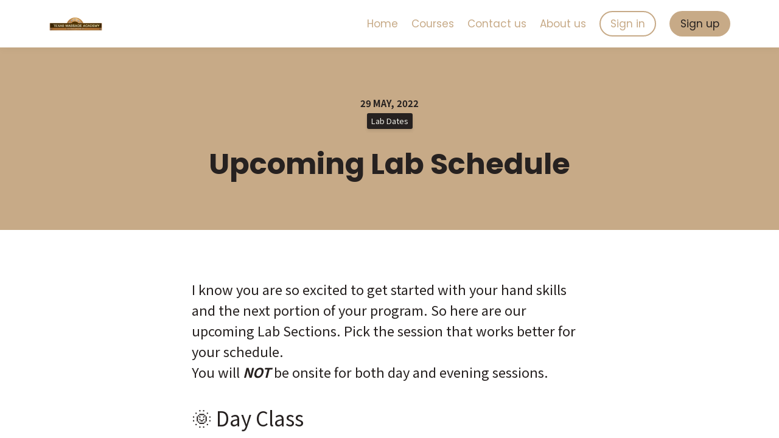

--- FILE ---
content_type: text/html;charset=UTF-8
request_url: https://online.texasmassageacademy.com/blog/lab-dates
body_size: 51386
content:

<!DOCTYPE html>
<html lang="en">
    <head>
        
    <title>Upcoming Lab Schedule</title>


     <meta charset="UTF-8"> 
     <meta name="viewport" content="width=device-width, initial-scale=1"> 
     <meta name="description" content="I know you are read to start lab.  Here are our upcoming lab dates. "> 
     <meta name="keywords" content="Lab Dates"> 
     <meta name="twitter:card" content="summary_large_image"> 
     <meta name="twitter:site" content="@TXMassageAcadem"> 
     <meta name="twitter:title" content="Upcoming Lab Schedule"> 
     <meta name="twitter:description" content="I know you are read to start lab.  Here are our upcoming lab dates. "> 
     <meta name="twitter:image" content="https://lwfiles.mycourse.app/texasmassageacademy-public/3f014b195a9460c98fea0bf031591685.png"> 
     <meta property="og:title" content="Upcoming Lab Schedule"> 
     <meta property="og:url" content="https://online.texasmassageacademy.com/blog/lab-dates"> 
     <meta property="og:type" content="article"> 
     <meta property="og:image" content="https://lwfiles.mycourse.app/texasmassageacademy-public/3f014b195a9460c98fea0bf031591685.png"> 
     <meta property="og:description" content="I know you are read to start lab.  Here are our upcoming lab dates. "> 
     <meta property="article:publisher" content="https://www.facebook.com/texasmassageacademy"> 
     <meta name="csrf-token" content="214f99dd2c6a1fc32076367170c9f65033145bae4ca7023d98825dc3c433bb65"> 

    <link rel="canonical" href="https://online.texasmassageacademy.com/blog/lab-dates"/>
		<link rel="icon" type="image/png" href="https://lwfiles.mycourse.app/texasmassageacademy-public/a2d9d40f0f71302b5a52b3dbb4061bdd.png">
		<link rel="apple-touch-icon" type="image/png" href="https://lwfiles.mycourse.app/texasmassageacademy-public/a2d9d40f0f71302b5a52b3dbb4061bdd.png">
		<script type='text/javascript'>var me=false;var environment='production';var imagePath='https://cdn.mycourse.app/v3.75.0';var server='//online.texasmassageacademy.com/api/';var fileServer='https://api.us-e1.learnworlds.com/';var api='https://api.us-e1.learnworlds.com/';var lw_client='61097585814a812d57123f09';var serverImg='https://lwfiles.mycourse.app/texasmassageacademy-public/';var subscriptionMode=false;var paymentsURL='https://online.texasmassageacademy.com/payment?product_id=';var clientURL='//online.texasmassageacademy.com';var SITENAME='Texas Massage Academy';var WHITELABEL=true;var WHITELABEL_SETTINGS='{"learn_more_admin_disabled":false,"learn_more_others_disabled":false}';var BILLING='C';var SITE_AFFILIATES={"active":false,"commissionRate":10,"cookieExpiration":30,"maturation":30,"selfRegister":true,"displayAffiliateCustomers":false,"displayAffiliateLeads":false,"products":[],"paymentMethods":["paypal"],"agreement":"","minAffiliateCommissionStatus":"mature","afterLoginNavigation":{"type":"dashboard","url":"","page":{"title":"Home","slug":"home"}}};var LWSettings={"deactive_components":{"ebook":false},"components_settings":{"dailynews":{"categories":false},"posts":{"tips":false,"livecode":false}}};var LWClient={"promotions":true,"bundles":true,"integrations":true,"advanced_integrations":true,"financial_gateways":true,"theming":true,"pages_templates":true,"pages_builder_starter":true,"pages_builder_advanced_templates":true,"course_unit_completion":true,"course_unit_navigation_sequential":true,"course_unit_navigation":true,"pages_builder":true,"instructors":25,"seat_managers":10,"affiliates":true,"affiliates_partial":true,"question_bank":true,"account_manager":true,"certifications":true,"import_assessment_from_xls":true,"advanced_analytics":true,"free_courses":true,"private_courses":true,"private_enroll":true,"interactive_video":true,"white_label":true,"gamification":true,"includes":true,"admins":true,"ebooks":true,"social":true,"multilanguage":true,"subscriptions":true,"videouploader":true,"api":true,"webhooks":true,"thank_you_page":true,"after_purchase_partial_settings":true,"after_purchase_settings":true,"pdf_watermark":true,"video_watermark":true,"video_transcript":true,"video_subtitles":true,"video_headings":true,"video_skin":true,"video_elements_basic":true,"video_elements_advanced":true,"video_thumbnail":true,"video_on_click_actions":true,"video_on_show_actions":true,"integration_zoom":true,"integration_webex":true,"integration_google_meet":true,"integration_teams":true,"integration_calendly":true,"integration_hubspot":true,"livesession_multiple_accounts":true,"scorm":true,"graded_scorm":true,"analytics_advanced_queries":true,"analytics_simple_queries":true,"custom_fonts":true,"custom_code_liquid_expressions":true,"mobile_app_submit":true,"file_assignment_course_unit":true,"popups":9223372036854775807,"user_login_permission":true,"site_flavor_export":true,"site_flavor_import":true,"site_templates":9223372036854775807,"report_scheduled_tasks_allowed":20,"bulk_actions":true,"import_users":true,"import_tags":true,"custom_auth_url":true,"new_assessment_marketing_form":true,"new_assessment_file_upload":true,"webcam_upload":true,"audio_upload":true,"saml":true,"openid":true,"user_roles_create_custom":true,"user_roles_segment":true,"user_impersonation":true,"user_roles_custom_roles_create_edit":9223372036854775807,"user_roles_predefined_roles_edit":true,"user_roles_assignable_user_roles":true,"user_roles_total_users_for_all_custom_roles":9223372036854775807,"automations":true,"user_groups":true,"user_groups_max_members":200,"nps":true,"qualification":true,"mobile_analytics":true,"signup_eligibility":true,"user_progress-mark-complete":true,"funnels":9223372036854775807,"tag_manager":true,"domain_rename":true,"mass_mails":true,"ai_reporting":true,"digital_credentials":true,"cross_school_resource_sharing":true,"same_school_resource_sharing_sync":true,"user_progress_matrix":true,"course_progress_matrix":true,"after_login_pages_based_on_user_tag":true,"assessments_video_response_time":40,"assessments_audio_response_time":120,"assessments_file_upload_size":20,"site_allowed_num_sso_settings":3,"referrals":true};var oauthInfo='lw_client=61097585814a812d57123f09&access_token=';var assetsPath='https://cdn.mycourse.app/v3.75.0/_cdnAssets';var PAGES_IN_TOPBAR=[];var currencySymbol='$';var currencyCode='USD';var currencySymbolPosition='LEFT_SIGN_NO_SPACE';var currencyDecimalsSeparator='.';var currencyThousandsSeparator=',';var currencyDecimalsNum='2';var currencyUseVedic=false;var SOCIAL_LOGINS=["facebook","twitter","linkedin","google","apple"];var ACTIVE_SSO_CONNECTIONS=[];var LW_AUTH_ENABLED=true;var SCHOOL_LOGO='109757c5c279d27131f548a4b4c3839d.png';var LOGIN_FORM_TEMPLATE='loginForm2';var LOGIN_FORM_IMAGE='';var LWPackage='learning_center_299';var GATEWAYS=["stripe","paypal"];var COURSE_CONTINUE_SETTING=false;var MOBILE_SETTINGS={"mobile_logo":"","mobile_site_name":"","mobile_landing_page":null,"mobile_description":"Login to start learning","mobile_social_facebook_text":"Sign in with Facebook","mobile_social_twitter_text":"Sign in with Twitter","mobile_social_linkedin_text":"Sign in with Linkedin","mobile_social_google_text":"Sign in with Google","disabled_signup_alert_title":"Registration Disabled","disabled_signup_alert_text":"Please visit the school page from your browser in order to register and then use the app to access your courses.","disabled_signup_label_translation":"Registration is unavailable while using the app","mobile_signup":false,"mobile_social_display":false,"mobile_display_free_courses":false,"mobile_display_paid_courses":false,"mobile_allow_purchase":false};var DP_SETTINGS={"type":"disabled","cookies":false,"marketing":false,"email":false,"deletion_request":false};var WEGLOT_ACTIVE=false;var DP_EU=false;var SITE_DISABLE_SIGNUP=false;var SITE_TRIGGER_USER_SIGNUP_ELIGIBILITY_CHECK=false;var ACTIVE_SITE_TEMPLATE='6109758a814a812d57123f0b';var SITE_SOCIAL_FACEBOOK='https://www.facebook.com/texasmassageacademy';var SITE_SOCIAL_TWITTER='https://twitter.com/TXMassageAcadem';var SITE_SOCIAL_INSTAGRAM='https://www.instagram.com/texasmassageacademy/';var SITE_SOCIAL_YOUTUBE='https://www.youtube.com/channel/UCls1jxXPWVsI0K2u5yfgqkg';var SITE_SOCIAL_LINKEDIN='https://www.linkedin.com/company/texas-massage-academy';var SITE_SOCIAL_PINTEREST='https://www.pinterest.com/texasmassage';var SITE_DISABLED_APPS=false;var USER_CUSTOM_FIELDS=[{"active":true,"required":true,"name":"Main Device","signup_name":"Main Device","type":"text","key":"cf_maindevice","autotag":false,"icon_id":"nameIcon","icon_class":"","user_value":null,"placeholder":"Please be specific (ie laptop windows 10)","rows":3,"maxLength":100,"enable_validation":false,"constraint_rule":"custom","validation_regex":"\/\/","validation_fail_message":"","checkbox_label":null},{"active":true,"required":false,"name":"Secondary Device","signup_name":"Secondary Device","type":"text","key":"cf_secondarydevice","autotag":false,"icon_id":"nameIcon","icon_class":"","user_value":null,"placeholder":"Please be specific (ie laptop windows 10)","rows":3,"maxLength":100,"enable_validation":false,"constraint_rule":"custom","validation_regex":"\/\/","validation_fail_message":"","checkbox_label":null},{"active":true,"required":false,"name":"I'm a new student enrolling in ","signup_name":"I'm a new student enrolling in ","type":"checkbox","key":"cf_school","autotag":true,"icon_id":"nameIcon","icon_class":"","user_value":null,"placeholder":"Please select the school that you are enrolling in","rows":3,"maxLength":100,"enable_validation":false,"constraint_rule":"custom","validation_regex":"\/\/","validation_fail_message":"","checkbox_label":"Texas Massage Academy","options":[{"field_name":"Texas Massage Academy","field_value":"Texas Massage Academy"},{"field_name":"Just Here for CE Classes","field_value":"Just Here for CE Classes"}]},{"active":true,"required":false,"name":"I'm here just for CE classes","signup_name":"I'm here just for CE classes","type":"checkbox","key":"cf_imherejustforceclasses","autotag":false,"icon_id":"nameIcon","icon_class":"","user_value":null,"placeholder":null,"rows":3,"maxLength":100,"enable_validation":false,"constraint_rule":"custom","validation_regex":"\/\/","validation_fail_message":"","checkbox_label":"CE Classes"},{"active":true,"required":true,"name":"Permit Number or License Number","signup_name":"Permit Number or License Number","type":"text","key":"cf_permitnumber","autotag":false,"icon_id":"nameIcon","icon_class":"","user_value":"MSP1234","placeholder":"Please Use MPS1234 for new enrollments","rows":3,"maxLength":100,"enable_validation":false,"constraint_rule":"alphanumeric","validation_regex":"\/^[a-zA-Z0-9 ]*$\/","validation_fail_message":"","checkbox_label":null}];var USER_SIGNUP_FIELDS=[{"active":true,"required":true,"type":"text","name":"username","order":"10","translationKey":"common.sign_up_what_name","placeholderTranslationKey":"common.sign_up_name"},{"active":true,"required":true,"type":"email","name":"email","order":"20","translationKey":"common.sign_up_what_email","placeholderTranslationKey":"common.sign_up_email"},{"active":true,"required":true,"type":"password","name":"password","order":"30","translationKey":"common.sign_up_what_password","placeholderTranslationKey":"common.sign_up_password"},{"active":true,"required":true,"name":"Main Device","signup_name":"Main Device","type":"text","key":"cf_maindevice","autotag":false,"icon_id":"nameIcon","icon_class":"","user_value":null,"placeholder":"Please be specific (ie laptop windows 10)","rows":3,"maxLength":100,"enable_validation":false,"constraint_rule":"custom","validation_regex":"\/\/","validation_fail_message":"","checkbox_label":null,"translationKey":"","customField":true},{"active":true,"required":false,"name":"Secondary Device","signup_name":"Secondary Device","type":"text","key":"cf_secondarydevice","autotag":false,"icon_id":"nameIcon","icon_class":"","user_value":null,"placeholder":"Please be specific (ie laptop windows 10)","rows":3,"maxLength":100,"enable_validation":false,"constraint_rule":"custom","validation_regex":"\/\/","validation_fail_message":"","checkbox_label":null,"translationKey":"","customField":true},{"active":true,"required":false,"name":"I'm a new student enrolling in ","signup_name":"I'm a new student enrolling in ","type":"checkbox","key":"cf_school","autotag":true,"icon_id":"nameIcon","icon_class":"","user_value":null,"placeholder":"Please select the school that you are enrolling in","rows":3,"maxLength":100,"enable_validation":false,"constraint_rule":"custom","validation_regex":"\/\/","validation_fail_message":"","checkbox_label":"Texas Massage Academy","options":[{"field_name":"Texas Massage Academy","field_value":"Texas Massage Academy"},{"field_name":"Just Here for CE Classes","field_value":"Just Here for CE Classes"}],"translationKey":"","customField":true},{"active":true,"required":false,"name":"I'm here just for CE classes","signup_name":"I'm here just for CE classes","type":"checkbox","key":"cf_imherejustforceclasses","autotag":false,"icon_id":"nameIcon","icon_class":"","user_value":null,"placeholder":null,"rows":3,"maxLength":100,"enable_validation":false,"constraint_rule":"custom","validation_regex":"\/\/","validation_fail_message":"","checkbox_label":"CE Classes","translationKey":"","customField":true},{"active":true,"required":true,"name":"Permit Number or License Number","signup_name":"Permit Number or License Number","type":"text","key":"cf_permitnumber","autotag":false,"icon_id":"nameIcon","icon_class":"","user_value":"MSP1234","placeholder":"Please Use MPS1234 for new enrollments","rows":3,"maxLength":100,"enable_validation":false,"constraint_rule":"alphanumeric","validation_regex":"\/^[a-zA-Z0-9 ]*$\/","validation_fail_message":"","checkbox_label":null,"translationKey":"","customField":true}];var STYLES_CUSTOM_FONTS=[];var INVOICE_ADDITIONAL=false;var INVOICE_ADDITIONAL_REQUIRED=false;var INVOICE_ADDITIONAL_AUTOFILLED=false;var INVOICE_ADDITIONAL_LABEL='';var INVOICE_ADDITIONAL_TITLE='';var FINANCIAL_BILLING_INFO={"active":false,"locked":{"bf_name":{"values":{"active":true,"required":true},"disable":{"active":true,"required":true},"integrations":["stripe"]},"bf_address":{"values":{"active":true,"required":true},"disable":{"active":true,"required":true},"integrations":["stripe"]},"bf_country":{"values":{"active":true,"required":true},"disable":{"active":true,"required":true},"integrations":["stripe"]},"bf_postalcode":{"values":{"active":true,"required":true},"disable":{"active":true,"required":true},"integrations":["stripe"]},"bf_city":{"values":{"active":true},"disable":{"active":true},"integrations":["stripe"]},"bf_brazilian_tax_id":{"values":{"active":true},"disable":{"active":true},"integrations":["stripe"]},"bf_brazilian_states":{"values":{"active":true},"disable":{"active":true},"integrations":["stripe"]}},"standard_enabled":true,"standard":[{"active":true,"required":true,"name":"Name","signup_name":null,"type":"text","key":"bf_name","icon_id":"nameIcon","icon_class":"","user_value":null,"placeholder":null,"enable_validation":false,"constraint_rule":"custom","validation_regex":"\/\/","validation_fail_message":"","checkbox_label":null,"isFullWidth":false},{"active":true,"required":true,"name":"Address","signup_name":null,"type":"text","key":"bf_address","icon_id":"nameIcon","icon_class":"","user_value":null,"placeholder":null,"enable_validation":false,"constraint_rule":"custom","validation_regex":"\/\/","validation_fail_message":"","checkbox_label":null,"isFullWidth":false},{"active":true,"required":false,"name":"City","signup_name":null,"type":"text","key":"bf_city","icon_id":"nameIcon","icon_class":"","user_value":null,"placeholder":null,"enable_validation":false,"constraint_rule":"custom","validation_regex":"\/\/","validation_fail_message":"","checkbox_label":null,"isFullWidth":false},{"active":true,"required":true,"name":"Postal code","signup_name":null,"type":"text","key":"bf_postalcode","icon_id":"nameIcon","icon_class":"","user_value":null,"placeholder":null,"enable_validation":false,"constraint_rule":"custom","validation_regex":"\/\/","validation_fail_message":"","checkbox_label":null,"isFullWidth":false},{"active":true,"required":true,"name":"Country","signup_name":null,"type":"dropdown","key":"bf_country","icon_id":"nameIcon","icon_class":"","user_value":null,"placeholder":null,"enable_validation":false,"constraint_rule":"custom","validation_regex":"\/\/","validation_fail_message":"","checkbox_label":null,"isFullWidth":false,"options":[{"field_name":"Afghanistan","field_value":"AF"},{"field_name":"\u00c5land Islands","field_value":"AX"},{"field_name":"Albania","field_value":"AL"},{"field_name":"Algeria","field_value":"DZ"},{"field_name":"American Samoa","field_value":"AS"},{"field_name":"Andorra","field_value":"AD"},{"field_name":"Angola","field_value":"AO"},{"field_name":"Anguilla","field_value":"AI"},{"field_name":"Antarctica","field_value":"AQ"},{"field_name":"Antigua and Barbuda","field_value":"AG"},{"field_name":"Argentina","field_value":"AR"},{"field_name":"Armenia","field_value":"AM"},{"field_name":"Aruba","field_value":"AW"},{"field_name":"Australia","field_value":"AU"},{"field_name":"Austria","field_value":"AT"},{"field_name":"Azerbaijan","field_value":"AZ"},{"field_name":"Bahamas","field_value":"BS"},{"field_name":"Bahrain","field_value":"BH"},{"field_name":"Bangladesh","field_value":"BD"},{"field_name":"Barbados","field_value":"BB"},{"field_name":"Belarus","field_value":"BY"},{"field_name":"Belgium","field_value":"BE"},{"field_name":"Belize","field_value":"BZ"},{"field_name":"Benin","field_value":"BJ"},{"field_name":"Bermuda","field_value":"BM"},{"field_name":"Bhutan","field_value":"BT"},{"field_name":"Bolivia, Plurinational State of","field_value":"BO"},{"field_name":"Bonaire, Sint Eustatius and Saba","field_value":"BQ"},{"field_name":"Bosnia and Herzegovina","field_value":"BA"},{"field_name":"Botswana","field_value":"BW"},{"field_name":"Bouvet Island","field_value":"BV"},{"field_name":"Brazil","field_value":"BR"},{"field_name":"British Indian Ocean Territory","field_value":"IO"},{"field_name":"Brunei Darussalam","field_value":"BN"},{"field_name":"Bulgaria","field_value":"BG"},{"field_name":"Burkina Faso","field_value":"BF"},{"field_name":"Burundi","field_value":"BI"},{"field_name":"Cambodia","field_value":"KH"},{"field_name":"Cameroon","field_value":"CM"},{"field_name":"Canada","field_value":"CA"},{"field_name":"Cape Verde","field_value":"CV"},{"field_name":"Cayman Islands","field_value":"KY"},{"field_name":"Central African Republic","field_value":"CF"},{"field_name":"Chad","field_value":"TD"},{"field_name":"Chile","field_value":"CL"},{"field_name":"China","field_value":"CN"},{"field_name":"Christmas Island","field_value":"CX"},{"field_name":"Cocos (Keeling) Islands","field_value":"CC"},{"field_name":"Colombia","field_value":"CO"},{"field_name":"Comoros","field_value":"KM"},{"field_name":"Congo","field_value":"CG"},{"field_name":"Congo, the Democratic Republic of the","field_value":"CD"},{"field_name":"Cook Islands","field_value":"CK"},{"field_name":"Costa Rica","field_value":"CR"},{"field_name":"C\u00f4te d'Ivoire","field_value":"CI"},{"field_name":"Croatia","field_value":"HR"},{"field_name":"Cuba","field_value":"CU"},{"field_name":"Cura\u00e7ao","field_value":"CW"},{"field_name":"Cyprus","field_value":"CY"},{"field_name":"Czech Republic","field_value":"CZ"},{"field_name":"Denmark","field_value":"DK"},{"field_name":"Djibouti","field_value":"DJ"},{"field_name":"Dominica","field_value":"DM"},{"field_name":"Dominican Republic","field_value":"DO"},{"field_name":"Ecuador","field_value":"EC"},{"field_name":"Egypt","field_value":"EG"},{"field_name":"El Salvador","field_value":"SV"},{"field_name":"Equatorial Guinea","field_value":"GQ"},{"field_name":"Eritrea","field_value":"ER"},{"field_name":"Estonia","field_value":"EE"},{"field_name":"Ethiopia","field_value":"ET"},{"field_name":"Falkland Islands (Malvinas)","field_value":"FK"},{"field_name":"Faroe Islands","field_value":"FO"},{"field_name":"Fiji","field_value":"FJ"},{"field_name":"Finland","field_value":"FI"},{"field_name":"France","field_value":"FR"},{"field_name":"French Guiana","field_value":"GF"},{"field_name":"French Polynesia","field_value":"PF"},{"field_name":"French Southern Territories","field_value":"TF"},{"field_name":"Gabon","field_value":"GA"},{"field_name":"Gambia","field_value":"GM"},{"field_name":"Georgia","field_value":"GE"},{"field_name":"Germany","field_value":"DE"},{"field_name":"Ghana","field_value":"GH"},{"field_name":"Gibraltar","field_value":"GI"},{"field_name":"Greece","field_value":"GR"},{"field_name":"Greenland","field_value":"GL"},{"field_name":"Grenada","field_value":"GD"},{"field_name":"Guadeloupe","field_value":"GP"},{"field_name":"Guam","field_value":"GU"},{"field_name":"Guatemala","field_value":"GT"},{"field_name":"Guernsey","field_value":"GG"},{"field_name":"Guinea","field_value":"GN"},{"field_name":"Guinea-Bissau","field_value":"GW"},{"field_name":"Guyana","field_value":"GY"},{"field_name":"Haiti","field_value":"HT"},{"field_name":"Heard Island and McDonald Islands","field_value":"HM"},{"field_name":"Holy See (Vatican City State)","field_value":"VA"},{"field_name":"Honduras","field_value":"HN"},{"field_name":"Hong Kong","field_value":"HK"},{"field_name":"Hungary","field_value":"HU"},{"field_name":"Iceland","field_value":"IS"},{"field_name":"India","field_value":"IN"},{"field_name":"Indonesia","field_value":"ID"},{"field_name":"Iran, Islamic Republic of","field_value":"IR"},{"field_name":"Iraq","field_value":"IQ"},{"field_name":"Ireland","field_value":"IE"},{"field_name":"Isle of Man","field_value":"IM"},{"field_name":"Israel","field_value":"IL"},{"field_name":"Italy","field_value":"IT"},{"field_name":"Jamaica","field_value":"JM"},{"field_name":"Japan","field_value":"JP"},{"field_name":"Jersey","field_value":"JE"},{"field_name":"Jordan","field_value":"JO"},{"field_name":"Kazakhstan","field_value":"KZ"},{"field_name":"Kenya","field_value":"KE"},{"field_name":"Kiribati","field_value":"KI"},{"field_name":"Korea, Democratic People's Republic of","field_value":"KP"},{"field_name":"Korea, Republic of","field_value":"KR"},{"field_name":"Kuwait","field_value":"KW"},{"field_name":"Kyrgyzstan","field_value":"KG"},{"field_name":"Lao People's Democratic Republic","field_value":"LA"},{"field_name":"Latvia","field_value":"LV"},{"field_name":"Lebanon","field_value":"LB"},{"field_name":"Lesotho","field_value":"LS"},{"field_name":"Liberia","field_value":"LR"},{"field_name":"Libya","field_value":"LY"},{"field_name":"Liechtenstein","field_value":"LI"},{"field_name":"Lithuania","field_value":"LT"},{"field_name":"Luxembourg","field_value":"LU"},{"field_name":"Macao","field_value":"MO"},{"field_name":"Macedonia, the former Yugoslav Republic of","field_value":"MK"},{"field_name":"Madagascar","field_value":"MG"},{"field_name":"Malawi","field_value":"MW"},{"field_name":"Malaysia","field_value":"MY"},{"field_name":"Maldives","field_value":"MV"},{"field_name":"Mali","field_value":"ML"},{"field_name":"Malta","field_value":"MT"},{"field_name":"Marshall Islands","field_value":"MH"},{"field_name":"Martinique","field_value":"MQ"},{"field_name":"Mauritania","field_value":"MR"},{"field_name":"Mauritius","field_value":"MU"},{"field_name":"Mayotte","field_value":"YT"},{"field_name":"Mexico","field_value":"MX"},{"field_name":"Micronesia, Federated States of","field_value":"FM"},{"field_name":"Moldova, Republic of","field_value":"MD"},{"field_name":"Monaco","field_value":"MC"},{"field_name":"Mongolia","field_value":"MN"},{"field_name":"Montenegro","field_value":"ME"},{"field_name":"Montserrat","field_value":"MS"},{"field_name":"Morocco","field_value":"MA"},{"field_name":"Mozambique","field_value":"MZ"},{"field_name":"Myanmar","field_value":"MM"},{"field_name":"Namibia","field_value":"NA"},{"field_name":"Nauru","field_value":"NR"},{"field_name":"Nepal","field_value":"NP"},{"field_name":"Netherlands","field_value":"NL"},{"field_name":"New Caledonia","field_value":"NC"},{"field_name":"New Zealand","field_value":"NZ"},{"field_name":"Nicaragua","field_value":"NI"},{"field_name":"Niger","field_value":"NE"},{"field_name":"Nigeria","field_value":"NG"},{"field_name":"Niue","field_value":"NU"},{"field_name":"Norfolk Island","field_value":"NF"},{"field_name":"Northern Mariana Islands","field_value":"MP"},{"field_name":"Norway","field_value":"NO"},{"field_name":"Oman","field_value":"OM"},{"field_name":"Pakistan","field_value":"PK"},{"field_name":"Palau","field_value":"PW"},{"field_name":"Palestinian Territory, Occupied","field_value":"PS"},{"field_name":"Panama","field_value":"PA"},{"field_name":"Papua New Guinea","field_value":"PG"},{"field_name":"Paraguay","field_value":"PY"},{"field_name":"Peru","field_value":"PE"},{"field_name":"Philippines","field_value":"PH"},{"field_name":"Pitcairn","field_value":"PN"},{"field_name":"Poland","field_value":"PL"},{"field_name":"Portugal","field_value":"PT"},{"field_name":"Puerto Rico","field_value":"PR"},{"field_name":"Qatar","field_value":"QA"},{"field_name":"R\u00e9union","field_value":"RE"},{"field_name":"Romania","field_value":"RO"},{"field_name":"Russian Federation","field_value":"RU"},{"field_name":"Rwanda","field_value":"RW"},{"field_name":"Saint Barth\u00e9lemy","field_value":"BL"},{"field_name":"Saint Helena, Ascension and Tristan da Cunha","field_value":"SH"},{"field_name":"Saint Kitts and Nevis","field_value":"KN"},{"field_name":"Saint Lucia","field_value":"LC"},{"field_name":"Saint Martin (French part)","field_value":"MF"},{"field_name":"Saint Pierre and Miquelon","field_value":"PM"},{"field_name":"Saint Vincent and the Grenadines","field_value":"VC"},{"field_name":"Samoa","field_value":"WS"},{"field_name":"San Marino","field_value":"SM"},{"field_name":"Sao Tome and Principe","field_value":"ST"},{"field_name":"Saudi Arabia","field_value":"SA"},{"field_name":"Senegal","field_value":"SN"},{"field_name":"Serbia","field_value":"RS"},{"field_name":"Seychelles","field_value":"SC"},{"field_name":"Sierra Leone","field_value":"SL"},{"field_name":"Singapore","field_value":"SG"},{"field_name":"Sint Maarten (Dutch part)","field_value":"SX"},{"field_name":"Slovakia","field_value":"SK"},{"field_name":"Slovenia","field_value":"SI"},{"field_name":"Solomon Islands","field_value":"SB"},{"field_name":"Somalia","field_value":"SO"},{"field_name":"South Africa","field_value":"ZA"},{"field_name":"South Georgia and the South Sandwich Islands","field_value":"GS"},{"field_name":"South Sudan","field_value":"SS"},{"field_name":"Spain","field_value":"ES"},{"field_name":"Sri Lanka","field_value":"LK"},{"field_name":"Sudan","field_value":"SD"},{"field_name":"Suriname","field_value":"SR"},{"field_name":"Svalbard and Jan Mayen","field_value":"SJ"},{"field_name":"Swaziland","field_value":"SZ"},{"field_name":"Sweden","field_value":"SE"},{"field_name":"Switzerland","field_value":"CH"},{"field_name":"Syrian Arab Republic","field_value":"SY"},{"field_name":"Taiwan","field_value":"TW"},{"field_name":"Tajikistan","field_value":"TJ"},{"field_name":"Tanzania, United Republic of","field_value":"TZ"},{"field_name":"Thailand","field_value":"TH"},{"field_name":"Timor-Leste","field_value":"TL"},{"field_name":"Togo","field_value":"TG"},{"field_name":"Tokelau","field_value":"TK"},{"field_name":"Tonga","field_value":"TO"},{"field_name":"Trinidad and Tobago","field_value":"TT"},{"field_name":"Tunisia","field_value":"TN"},{"field_name":"Turkey","field_value":"TR"},{"field_name":"Turkmenistan","field_value":"TM"},{"field_name":"Turks and Caicos Islands","field_value":"TC"},{"field_name":"Tuvalu","field_value":"TV"},{"field_name":"Uganda","field_value":"UG"},{"field_name":"Ukraine","field_value":"UA"},{"field_name":"United Arab Emirates","field_value":"AE"},{"field_name":"United Kingdom","field_value":"GB"},{"field_name":"United States","field_value":"US"},{"field_name":"United States Minor Outlying Islands","field_value":"UM"},{"field_name":"Uruguay","field_value":"UY"},{"field_name":"Uzbekistan","field_value":"UZ"},{"field_name":"Vanuatu","field_value":"VU"},{"field_name":"Venezuela, Bolivarian Republic of","field_value":"VE"},{"field_name":"Viet Nam","field_value":"VN"},{"field_name":"Virgin Islands, British","field_value":"VG"},{"field_name":"Virgin Islands, U.S.","field_value":"VI"},{"field_name":"Wallis and Futuna","field_value":"WF"},{"field_name":"Western Sahara","field_value":"EH"},{"field_name":"Yemen","field_value":"YE"},{"field_name":"Zambia","field_value":"ZM"},{"field_name":"Zimbabwe","field_value":"ZW"}]},{"active":true,"required":false,"name":"Business TAX ID","signup_name":null,"type":"text","key":"bf_taxid","icon_id":"nameIcon","icon_class":"","user_value":null,"placeholder":null,"enable_validation":false,"constraint_rule":"custom","validation_regex":"\/\/","validation_fail_message":"","checkbox_label":null,"isFullWidth":false}],"boleto":[{"active":true,"required":false,"name":"Brazilian Tax ID","signup_name":null,"type":"text","key":"bf_brazilian_tax_id","icon_id":"nameIcon","icon_class":"","user_value":null,"placeholder":null,"enable_validation":true,"constraint_rule":"custom","validation_regex":"\/^([0-9]{3}|[0-9]{2}).[0-9]{3}.[0-9]{3}([-][0-9]{2}|(\/([0-9]{4}\\-([0-9]{2}))))$\/","validation_fail_message":"Invalid Tax id format. Example 000.000.000-00 or 00.000.000\/0000-00","checkbox_label":null,"isFullWidth":false},{"active":true,"required":false,"name":"Brazilian State","signup_name":null,"type":"dropdown","key":"bf_brazilian_states","icon_id":"nameIcon","icon_class":"","user_value":null,"placeholder":null,"enable_validation":false,"constraint_rule":"custom","validation_regex":"\/\/","validation_fail_message":"","checkbox_label":null,"isFullWidth":false,"options":[{"field_name":"Acre","field_value":"AC"},{"field_name":"Alagoas","field_value":"AL"},{"field_name":"Amap\u00e1","field_value":"AP"},{"field_name":"Amazonas","field_value":"AM"},{"field_name":"Bahia","field_value":"BA"},{"field_name":"Cear\u00e1","field_value":"CE"},{"field_name":"Distrito Federal","field_value":"DF"},{"field_name":"Esp\u00edrito Santo","field_value":"ES"},{"field_name":"Goi\u00e1s","field_value":"GO"},{"field_name":"Maranh\u00e3o","field_value":"MA"},{"field_name":"Mato Grosso","field_value":"MT"},{"field_name":"Mato Grosso do Sul","field_value":"MS"},{"field_name":"Minas Gerais","field_value":"MG"},{"field_name":"Par\u00e1","field_value":"PA"},{"field_name":"Para\u00edba","field_value":"PB"},{"field_name":"Paran\u00e1","field_value":"PR"},{"field_name":"Pernambuco","field_value":"PE"},{"field_name":"Piau\u00ed","field_value":"PI"},{"field_name":"Rio de Janeiro","field_value":"RJ"},{"field_name":"Rio Grande do Norte","field_value":"RN"},{"field_name":"Rio Grande do Sul","field_value":"RS"},{"field_name":"Rond\u00f4nia","field_value":"RO"},{"field_name":"Roraima","field_value":"RR"},{"field_name":"Santa Catarina","field_value":"SC"},{"field_name":"S\u00e3o Paulo","field_value":"SP"},{"field_name":"Sergipe","field_value":"SE"},{"field_name":"Tocantins","field_value":"TO"}]}],"boleto_enabled":false,"fields":[]};var TAX_SERVICE={"name":"","enabled":null,"has_billing_details":false,"has_checkout_tax_analysis":false,"has_stripe_tax_rates":false,"has_invoice_preview":false,"has_business_tax_validation":false,"throws_errors":false};var STRIPE_ACCOUNT_COUNTRY='US';var STRIPE_CONNECT_ACCOUNT_ID='acct_1KVhcFGUtUJuRRoH';var ACTIVE_STRIPE_SOURCE_PAYMENT_METHODS=[];var FINANCIAL_STRIPE_BILLING_ADDRESS=false;var FINANCIAL_STRIPE_DISABLE_LINK=false;var FINANCIAL_STRIPE_VAT=false;var FINANCIAL_TERMS=false;var SCHOOL_SUPPORT={"teacher":{"id":"6109758b814a812d57123f1c","username":"texasmassageacademy"},"tech":{"id":"6109758b814a812d57123f1c","username":"texasmassageacademy"}};var currentSiteTemplateStyles={"typography":{"*":{"fontFamily":"Barlow"},"learnworlds-heading-large":{"fontFamily":"Poppins","fontWeight":"bold","fontSize":54,"letterSpacing":"0","lineHeight":"1.2","textTransform":"none"},"learnworlds-heading-normal":{"fontFamily":"Poppins","fontWeight":"bold","fontSize":48,"letterSpacing":"0","lineHeight":"1.2","textTransform":"none"},"learnworlds-heading-small":{"fontFamily":"Poppins","fontWeight":"bold","fontSize":38,"letterSpacing":"0","lineHeight":"1.2","textTransform":"none"},"learnworlds-subheading-large":{"fontFamily":"Poppins","fontWeight":"bold","fontSize":48,"letterSpacing":"0","lineHeight":"1.2","textTransform":"none"},"learnworlds-subheading-normal":{"fontFamily":"Poppins","fontWeight":"bold","fontSize":38,"letterSpacing":"0","lineHeight":"1.2","textTransform":"none"},"learnworlds-subheading-small":{"fontFamily":"Poppins","fontWeight":"bold","fontSize":23,"letterSpacing":"0","lineHeight":"1.2","textTransform":"none"},"learnworlds-heading3-large":{"fontFamily":"Poppins","fontWeight":"bold","fontSize":38,"letterSpacing":"0","lineHeight":"1.4","textTransform":"none"},"learnworlds-heading3-normal":{"fontFamily":"Poppins","fontWeight":"bold","fontSize":23,"letterSpacing":"0","lineHeight":"1.4","textTransform":"none"},"learnworlds-heading3-small":{"fontFamily":"Poppins","fontWeight":"bold","fontSize":18,"letterSpacing":"0","lineHeight":"1.4","textTransform":"none"},"learnworlds-heading4-large":{"fontFamily":"Poppins","fontWeight":"bold","fontSize":23,"letterSpacing":"0","lineHeight":"1.4","textTransform":"none"},"learnworlds-heading4-normal":{"fontFamily":"Poppins","fontWeight":"bold","fontSize":18,"letterSpacing":"0","lineHeight":"1.4","textTransform":"none"},"learnworlds-heading4-small":{"fontFamily":"Poppins","fontWeight":"bold","fontSize":14,"letterSpacing":"0","lineHeight":"1.4","textTransform":"none"},"learnworlds-main-text-huge":{"fontFamily":"Noto Sans JP","fontSize":32,"fontWeight":"300","letterSpacing":"0","lineHeight":"1","textTransform":"none"},"learnworlds-main-text-very-large":{"fontFamily":"Noto Sans JP","fontSize":26,"fontWeight":"normal","letterSpacing":"0","lineHeight":"1.55","textTransform":"none"},"learnworlds-main-text-large":{"fontFamily":"Noto Sans JP","fontSize":22,"fontWeight":"normal","letterSpacing":"0","lineHeight":"1.55","textTransform":"none"},"learnworlds-main-text-normal":{"fontFamily":"Noto Sans JP","fontSize":17,"fontWeight":"normal","letterSpacing":"0","lineHeight":"1.55","textTransform":"none"},"learnworlds-main-text-small":{"fontFamily":"Noto Sans JP","fontSize":15,"fontWeight":"normal","letterSpacing":"0","lineHeight":"1.55","textTransform":"none"},"learnworlds-main-text-very-small":{"fontFamily":"Noto Sans JP","fontSize":13,"fontWeight":"normal","letterSpacing":"0","lineHeight":"1.55","textTransform":"none"},"learnworlds-main-text-tiny":{"fontFamily":"Noto Sans JP","fontSize":10,"fontWeight":"normal","letterSpacing":"0","lineHeight":"1.55","textTransform":"none"},"learnworlds-overline-text":{"fontFamily":"Noto Sans JP","fontSize":15,"fontWeight":"bold","letterSpacing":"0.1","lineHeight":"1.55","textTransform":"uppercase"},"learnworlds-quote-text":{"fontFamily":"Noto Sans JP","fontSize":32,"fontWeight":"normal","letterSpacing":"0","lineHeight":"1.55","textTransform":"none"},"learnworlds-size-small":{"paddingBottom":"40","paddingTop":"40"},"learnworlds-size-normal":{"paddingBottom":"80","paddingTop":"80"},"learnworlds-size-large":{"paddingBottom":"120","paddingTop":"120"},"learnworlds-size-extra-large":{"paddingBottom":"160","paddingTop":"160"}},"input":{"learnworlds-button-large":{"fontFamily":"Noto Sans JP","fontWeight":"normal","fontSize":20,"letterSpacing":"0","textTransform":"none","borderRadius":62,"paddingTop":20,"paddingRight":60,"paddingBottom":20,"paddingLeft":60},"learnworlds-button-normal":{"fontFamily":"Noto Sans JP","fontWeight":"normal","fontSize":16,"letterSpacing":"0","textTransform":"none","borderRadius":36,"paddingTop":15,"paddingRight":40,"paddingBottom":15,"paddingLeft":40},"learnworlds-button-small":{"fontFamily":"Noto Sans JP","fontWeight":"normal","fontSize":14,"letterSpacing":"0","textTransform":"none","borderRadius":30,"paddingTop":11,"paddingRight":32,"paddingBottom":11,"paddingLeft":32},"learnworlds-input-large":{"fontFamily":"Noto Sans JP","fontSize":20,"lineHeight":"1","fontWeight":"normal","letterSpacing":"0","textTransform":"none","paddingTop":20,"paddingRight":20,"paddingBottom":20,"paddingLeft":20,"borderRadius":36},"learnworlds-input-normal":{"fontFamily":"Noto Sans JP","fontSize":16,"lineHeight":"1","fontWeight":"normal","letterSpacing":"0","textTransform":"none","paddingTop":15,"paddingRight":15,"paddingBottom":15,"paddingLeft":15,"borderRadius":36},"learnworlds-input-small":{"fontFamily":"Noto Sans JP","fontSize":14,"lineHeight":"1","fontWeight":"normal","letterSpacing":"0","textTransform":"none","paddingTop":11,"paddingRight":11,"paddingBottom":11,"paddingLeft":11,"borderRadius":30}},"colors":{"lw-brand-bg":{"color":"#c7aa87","textType":"dark","lessVars":{"brand-color":"#c7aa87","text-over-brandbg-color":"@dark-text-color"}},"lw-dark-bg":{"color":"#262120","textType":"light","lessVars":{"dark-bg-color":"#262120","text-over-darkbg-color":"@light-text-color"}},"lw-light-bg":{"color":"#efefe7","textType":"dark","lessVars":{"light-bg-color":"#efefe7","text-over-lightbg-color":"@dark-text-color"}},"lw-brand-accent1-bg":{"color":"#805e3f","textType":"light","lessVars":{"brand-accent1-color":"#805e3f","text-over-brandaccent1bg-color":"@light-text-color"}},"lw-brand-accent2-bg":{"color":"#b0afa7","textType":"dark","lessVars":{"brand-accent2-color":"#b0afa7","text-over-brandaccent2bg-color":"@dark-text-color"}},"lw-light-text":{"color":"#efefe7","lessVars":{"lw-light-text":"#ffffff","light-text-color":"#efefe7"}},"lw-dark-text":{"color":"#262120","lessVars":{"lw-dark-text":"#18364A","dark-text-color":"#262120"}},"lw-body-bg":{"color":"#FFFFFF","textType":"dark","lessVars":{"body-bg":"#ffffff","body-bg-color":"#FFFFFF","text-over-bodybg-color":"@dark-text-color"}},"lw-link-text":{"color":"#3960F2","lessVars":{"link-text-color":"#3960F2"}}},"fonts":["Poppins","Noto Sans JP","Montserrat"]};var admins_commission=false;var assessments_video_response_time=40;var assessments_audio_response_time=120;var assessments_file_upload_size=20;var COMPANION_URL='https://medialibrary.mycourse.app';var dateFormat={"short":"DD MMM YYYY","shortWithTime":"DD MMM YYYY HH:mm","long":"D MMMM, YYYY","longWithTime":"D MMMM, YYYY HH:mm"};var site_enable_contextual_cookies=false;var SITE_PASSWORD_SETTINGS={"has_unmask_enabled":false,"has_confirm_enabled":false,"minimum_characters":"6","maximum_characters":"50","check_uppercase":false,"check_lowercase":false,"check_digit":false,"check_special_chars":false};var userImpersonation=false;var activeSiteTemplate='6109758a814a812d57123f0b';</script>
		<script type='text/javascript'>var pageState={"id":"629419f9e3d40d758b1e6a9b","slug":"lab-dates","pageSource":null,"sections":{"section_1597072628966_19":{"sectionType":"section","sectionId":"section_1597072628966_19","styles":null,"anchor":"","videoMediaData":{"params":{"autoplay":true,"mute":true,"loop":false,"popup":false}},"embedMediaData":null,"imageMediaData":null,"svgMediaData":null,"selectedMedia":null,"version":"v1","responsiveHeightClass":{"desktop":"","tablet-portrait":"","tablet-landscape":"","smartphone-portrait":"","smartphone-landscape":""},"responsiveAlignmentClass":{"desktop":"","tablet-portrait":"","tablet-landscape":"","smartphone-portrait":"","smartphone-landscape":""},"itemVisibilitySettings":null},"section_1597072679641_33":{"sectionType":"section","sectionId":"section_1597072679641_33","styles":null,"anchor":"","videoMediaData":{"params":{"autoplay":true,"mute":true,"loop":false,"popup":false}},"embedMediaData":null,"imageMediaData":null,"svgMediaData":null,"selectedMedia":null,"version":"v1","responsiveHeightClass":{"desktop":"","tablet-portrait":"","tablet-landscape":"","smartphone-portrait":"","smartphone-landscape":""},"responsiveAlignmentClass":{"desktop":"","tablet-portrait":"","tablet-landscape":"","smartphone-portrait":"","smartphone-landscape":""},"itemVisibilitySettings":null}},"elements":{"el_1597072679758_37":{"elementType":"column-wrapper","elementId":"el_1597072679758_37","styles":null,"linkData":[],"responsiveAlignmentClass":{"desktop":"","tablet-portrait":"","tablet-landscape":"","smartphone-portrait":"","smartphone-landscape":""},"responsiveColumnGutterClass":{"desktop":"","tablet-portrait":"","tablet-landscape":"","smartphone-portrait":"","smartphone-landscape":""},"responsiveColumnsWrapperTypeClass":{"desktop":"","tablet-portrait":"","tablet-landscape":"","smartphone-portrait":"","smartphone-landscape":""},"itemVisibilitySettings":null},"el_1597072679759_38":{"elementType":"column","elementId":"el_1597072679759_38","styles":null,"linkData":[],"selectedMedia":"","imageMediaData":null,"svgMediaData":null,"responsiveAlignmentClass":{"desktop":"","tablet-portrait":"","tablet-landscape":"","smartphone-portrait":"","smartphone-landscape":""},"itemVisibilitySettings":null},"el_1597072679761_39":{"version":"v1","elementType":"text","elementId":"el_1597072679761_39","styles":null,"linkData":[],"visibility":""},"el_1597072762802_1":{"version":"v1","elementType":"text","elementId":"el_1597072762802_1","styles":null,"linkData":[],"visibility":""},"el_1597072850769_3":{"version":"v1","elementType":"text","elementId":"el_1597072850769_3","styles":null,"linkData":{"linkType":"weblink","linkTo":"http:\/\/texasmassageacademy.blog\/onsite-lab-schedule\/","linkToExtra":"","linkOpen":"new"},"visibility":""}},"components":{"component_1597072629098_21":{"componentType":"blogAboveTheFold","componentId":"component_1597072629098_21","itemVisibilitySettings":null,"template":"blogAboveTheFoldTemplate4"}},"topbar":null,"has_single_topbar_status":null,"has_single_footer_status":null,"footer":null,"type":"blog_post","responsive_font_scale":{"desktop":100,"tablet-portrait":90,"smartphone-portrait":80,"tablet-landscape":100,"smartphone-landscape":80},"additionalData":[],"funnelId":null,"ebookData":null,"courseTitleId":null,"title":"Upcoming Lab Schedule","author_name":"","image":"https:\/\/lwfiles.mycourse.app\/texasmassageacademy-public\/3f014b195a9460c98fea0bf031591685.png","description":"I know you are read to start lab.  Here are our upcoming lab dates. ","published":1653800400,"categories":["Lab Dates"]};</script>
		<script type='text/javascript'>var pagePopups={"631e275a8fc15d8c3007f941":{"title":"Purchase Notes Semester 1","type":"popup","content":"<section class=\"js-learnworlds-section learnworlds-section empty-cols stretched-bg js-change-image-node learnworlds-size-normal popup j-c-c a-i-c\" data-section-id=\"pp-offer5\" data-magic=\"background-image\" data-bg-media=\"color\" id=\"section_1662902537663_342\" style=\"display: none;\" data-visibility=\"tagged\"><div class=\"js-video-wrapper\"><\/div>\n    \n    <div class=\"learnworlds-section-content lw-dark-bg js-learnworlds-section-content js-lw-flexible-wrapper popup-dialog\">\n\n        <button class=\"popup-dialog-close-btn js-popup-dialog-close\">\n            <span class=\"popup-dialog-close learnworlds-icon fas fa-times\"><\/span>\n        <\/button>\n\n        <div class=\"popup-content js-popup-content wide-pp\">\n            <div class=\"lw-cols one-row one-row-tl one-row-tp multiple-rows-sl multiple-rows-sp main align-items-stretch no-gutter js-same-content-wrapper\" data-node-type=\"columnWrapper\" id=\"el_1662902537724_356\">\n                \n                <div class=\"col no-padding fg-1 learnworlds-align-center span_6_of_12 span_6_of_12-tl span_6_of_12-tp span_12_of_12-sl span_12_of_12-sp va-c flex-item js-same-content-child\" data-node-type=\"column\" id=\"el_1662902537727_357\">\n                    \n                    \n                    \n                    \n                    \n                    \n                    <div class=\"learnworlds-screen-wrapper learnworlds-element full-height full\" data-node-type=\"screen\" id=\"el_1662902537729_358\">\n    <div class=\"learnworlds-frame js-learnworlds-screen-element\">\n        <div class=\"lw-screen-content\">\n            <div class=\"js-learnworlds-overlay lw-dark-bg learnworlds-bg-default-overlay\" style=\"display:none;\"><\/div>\n            <div class=\"learnworlds-screen-caption bottom lw-brand-bg-fadeout60 js-lw-flexible-wrapper js-screen-caption\">\n                <div class=\"no-margin-bottom learnworlds-main-text learnworlds-main-text-normal learnworlds-element\" data-node-type=\"text\" data-magic=\"screen-caption\" id=\"el_1662902537730_359\">Write your awesome label here.<\/div>\n            <\/div>\n\n            <div class=\"learnworlds-AR-16-9 learnworlds-bg-default js-change-image-node js-screen-image-wrapper\" data-magic=\"image\" style=\"background-image: url(&quot;https:\/\/lwfiles.mycourse.app\/texasmassageacademy-public\/8b507141763afc507b9a396ee53f1c56.png&quot;);\"><\/div>\n\n            <div class=\"learnworlds-AR-16-9 learnworlds-video-iframe-wrapper js-video-wrapper js-video-wrapper\" style=\"display:none\">\n                <span data-node-type=\"icon\" class=\"large lw-brand-text learnworlds-icon lw-video-iframe-icon far fa-play-circle\" data-magic=\"video-play\" id=\"el_1662902537732_360\"><\/span>\n            <\/div>\n        <\/div>\n    <\/div>\n<\/div>\n\n                <\/div>\n                \n                <div class=\"col fg-1 learnworlds-bg-sunbeams-light stretched-bg learnworlds-align-center lw-padding-normal span_6_of_12 span_6_of_12-tl span_6_of_12-tp span_12_of_12-sl span_12_of_12-sp flex-item va-c js-same-content-child\" data-node-type=\"column\" id=\"el_1662902537735_361\">\n\n                    <div class=\"with-flexible-parts\">\n                        <div class=\"flexible-part\">\n                            <span data-node-type=\"icon\" class=\"learnworlds-heading3-small lw-brand-text learnworlds-icon fas fa-bullhorn\" id=\"el_1662902537736_362\"><\/span>\n                        <\/div>\n                        <div class=\"flexible-part\">\n                            \n                            \n                            \n                            \n<h3 class=\"learnworlds-heading3 learnworlds-heading3-small learnworlds-element\" data-magic=\"title\" data-node-type=\"text\" id=\"el_1662902537737_363\">\n    Do not miss!\n<\/h3>\n                        <\/div>\n                    <\/div>\n                    \n                    \n                    \n                    \n                    \n<h2 class=\"learnworlds-subheading learnworlds-subheading-normal learnworlds-element\" data-magic=\"title\" data-node-type=\"text\" id=\"el_1662902537738_364\">\n    Get your notes today!\n<\/h2>\n\n                    \n                    \n                        \n                    <div class=\"learnworlds-main-text learnworlds-element learnworlds-main-text-normal\" data-magic=\"description\" data-node-type=\"text\" id=\"el_1662902537742_365\">\n    Don't fight your printer, get your notes in a bound book<\/div>\n\n                \n                    <div class=\"learnworlds-button-wrapper learnworlds-element js-same-content-wrapper\" data-node-type=\"buttonWrapper\" id=\"el_1662902537743_366\">\n                        \n                            \n                            \n                            \n                            \n                            <a class=\"js-linked-node\" href=\"https:\/\/texas-massage-academy.myshopify.com\/products\/semester-1-notes\" target=\"_blank\"><button class=\"learnworlds-button learnworlds-element js-same-content-child learnworlds-button-normal learnworlds-frame learnworlds-button-outline-brand cursor-pointer\" data-node-type=\"button\" id=\"el_1662902537745_367\">\n    \n    <span data-node-type=\"text\" data-magic=\"button-text\" id=\"el_1662902537746_368\">Buy Now!<\/span>\n<\/button><\/a>\n                        \n                    <\/div>\n\n                <\/div>\n            <\/div>\n        <\/div>\n\n    <\/div>\n    <div class=\"learnworlds-section-overlay lw-dark-bg js-learnworlds-overlay popup-overlay js-popup-overlay\"><\/div>\n<\/section>","components":[],"elements":{"el_1662902537724_356":{"elementType":"column-wrapper","elementId":"el_1662902537724_356","styles":null,"linkData":[],"responsiveAlignmentClass":{"desktop":"","tablet-portrait":"","tablet-landscape":"","smartphone-portrait":"","smartphone-landscape":""},"responsiveColumnGutterClass":{"desktop":"","tablet-portrait":"","tablet-landscape":"","smartphone-portrait":"","smartphone-landscape":""},"responsiveColumnsWrapperTypeClass":{"desktop":"","tablet-portrait":"","tablet-landscape":"","smartphone-portrait":"","smartphone-landscape":""},"itemVisibilitySettings":null},"el_1662902537727_357":{"elementType":"column","elementId":"el_1662902537727_357","styles":null,"linkData":[],"selectedMedia":"","imageMediaData":null,"svgMediaData":null,"responsiveAlignmentClass":{"desktop":"","tablet-portrait":"","tablet-landscape":"","smartphone-portrait":"","smartphone-landscape":""},"itemVisibilitySettings":null},"el_1662902537735_361":{"elementType":"column","elementId":"el_1662902537735_361","styles":null,"linkData":[],"selectedMedia":"Svg","imageMediaData":null,"svgMediaData":null,"responsiveAlignmentClass":{"desktop":"","tablet-portrait":"","tablet-landscape":"","smartphone-portrait":"","smartphone-landscape":""},"itemVisibilitySettings":null},"el_1662902537729_358":{"elementType":"screen","elementId":"el_1662902537729_358","styles":null,"selectedMedia":"Image","hideVideoBelow":"None","imageMediaData":{"title":"1","tags":[],"width":1000,"height":833,"size":4770,"name":"\/8b507141763afc507b9a396ee53f1c56.png","access":"public","created":1662920565.230428,"modified":1662920565.230428,"user":{"username":"texasmassageacademy"},"id":"631e27753be4a3a9550b081e","link":"https:\/\/lwfiles.mycourse.app\/texasmassageacademy-public\/8b507141763afc507b9a396ee53f1c56.png","link_small":"https:\/\/api.us-e1.learnworlds.com\/imagefile\/https:\/\/lwfiles.mycourse.app\/texasmassageacademy-public\/8b507141763afc507b9a396ee53f1c56.png?client_id=61097585814a812d57123f09&width=350&height=0","modifiedF":"2022-09-11 21:22:45"},"videoMediaData":null,"embedMediaData":null,"svgMediaData":null,"responsiveScreenCaptionPositionClass":{"desktop":"","tablet-portrait":"","tablet-landscape":"","smartphone-portrait":"","smartphone-landscape":""},"responsiveScreenTypeClass":{"desktop":"","tablet-portrait":"","tablet-landscape":"","smartphone-portrait":"","smartphone-landscape":""},"responsiveScreenStyleClass":{"desktop":"","tablet-portrait":"","tablet-landscape":"","smartphone-portrait":"","smartphone-landscape":""},"responsiveScreenSizeClass":{"desktop":"","tablet-portrait":"","tablet-landscape":"","smartphone-portrait":"","smartphone-landscape":""},"itemVisibilitySettings":null},"el_1662902537736_362":{"elementType":"icon","elementId":"el_1662902537736_362","styles":null,"linkData":[],"responsiveSelfAlignmentClass":{"desktop":"","tablet-portrait":"","tablet-landscape":"","smartphone-portrait":"","smartphone-landscape":""},"itemVisibilitySettings":null},"el_1662902537737_363":{"version":"v1","elementType":"text","elementId":"el_1662902537737_363","styles":null,"linkData":[],"visibility":""},"el_1662902537738_364":{"version":"v1","elementType":"text","elementId":"el_1662902537738_364","styles":null,"linkData":[],"visibility":""},"el_1662902537742_365":{"version":"v1","elementType":"text","elementId":"el_1662902537742_365","styles":null,"linkData":[],"visibility":""},"el_1662902537743_366":{"elementType":"button-wrapper","elementId":"el_1662902537743_366","styles":null,"linkData":[],"responsiveAlignmentClass":{"desktop":"","tablet-portrait":"","tablet-landscape":"","smartphone-portrait":"","smartphone-landscape":""},"itemVisibilitySettings":null},"el_1662902537730_359":{"version":"v1","elementType":"text","elementId":"el_1662902537730_359","styles":null,"linkData":[],"visibility":""},"el_1662902537732_360":{"elementType":"icon","elementId":"el_1662902537732_360","styles":null,"linkData":[],"responsiveSelfAlignmentClass":{"desktop":"","tablet-portrait":"","tablet-landscape":"","smartphone-portrait":"","smartphone-landscape":""},"itemVisibilitySettings":null},"el_1662902537745_367":{"elementType":"button","elementId":"el_1662902537745_367","styles":null,"linkData":{"linkType":"weblink","linkTo":"https:\/\/texas-massage-academy.myshopify.com\/products\/semester-1-notes","linkToExtra":"","linkOpen":"new"},"size":"","responsiveButtonWidthClass":{"desktop":"","tablet-portrait":"","tablet-landscape":"","smartphone-portrait":"","smartphone-landscape":""},"itemVisibilitySettings":null,"selectedMedia":"Image","imageMediaData":{"link":"https:\/\/assets-pb-popup.learnworlds.com\/author\/images\/default\/26.jpg"}},"el_1662902537746_368":{"version":"v1","elementType":"text","elementId":"el_1662902537746_368","styles":null,"linkData":[],"visibility":""}},"section":{"sectionType":"popup-section","sectionId":"section_1662902537663_342","styles":null,"anchor":"","videoMediaData":{"params":{"autoplay":true,"mute":true,"loop":false,"popup":false}},"embedMediaData":null,"imageMediaData":null,"svgMediaData":null,"selectedMedia":null,"version":"v1","responsiveHeightClass":{"desktop":"","tablet-portrait":"","tablet-landscape":"","smartphone-portrait":"","smartphone-landscape":""},"responsiveWidthClass":{"desktop":"","tablet-portrait":"","tablet-landscape":"","smartphone-portrait":"","smartphone-landscape":""},"responsiveCustomWidth":{"desktop":"","tablet-portrait":"","tablet-landscape":"","smartphone-portrait":"","smartphone-landscape":""},"responsiveAlignmentClass":{"desktop":"","tablet-portrait":"","tablet-landscape":"","smartphone-portrait":"","smartphone-landscape":""},"responsivePopupPositionClasses":{"desktop":"","tablet-portrait":"","tablet-landscape":"","smartphone-portrait":"","smartphone-landscape":""},"itemVisibilitySettings":{"value":"tagged","data":["Semester 1"]},"page_type":"all","popupType":"dialog","showAfterSeconds":2,"showAfterScrolling":null,"showAfterInactivity":null,"showOnExitIntentAfterDelay":null,"mobileScrollThreshold":7,"autoCloseSeconds":null,"displayFrequencyInDays":null,"displayTimesLimit":3,"showAfterFulfill":false,"styles_compiled":"","pages":[],"disableCloseOnOverlayClick":false,"disableCloseOnButtonClick":false},"groups":[],"expiration":null,"access":"public","dependent_popups":[],"created":1662920538.379276,"modified":1675021903.795978,"user":{"id":"6109758b814a812d57123f1c","username":"texasmassageacademy"},"id":"631e275a8fc15d8c3007f941"},"633db129224f3e341c008bda":{"title":"Contact TMA","type":"popup","content":"<section class=\"js-learnworlds-section learnworlds-section empty-cols stretched-bg js-change-image-node learnworlds-size-normal popup j-c-c a-i-fs\" data-section-id=\"pp-announce7\" data-magic=\"background-image\" data-bg-media=\"color\" id=\"section_1664969432531_499\" style=\"display: none;\" data-visibility=\"tagged\"><div class=\"js-video-wrapper\"><\/div>\n    \n    <div class=\"learnworlds-section-content lw-body-bg js-learnworlds-section-content js-lw-flexible-wrapper popup-dialog\">\n        \n        <button class=\"popup-dialog-close-btn js-popup-dialog-close\">\n            <span class=\"popup-dialog-close learnworlds-icon fas fa-times\"><\/span>\n        <\/button>\n        \n        <div class=\"popup-content js-popup-content normal-pp\" id=\"history_1664970115517_570\">\n            <div class=\"lw-widget-in learnworlds-main-text learnworlds-main-text-very-large learnworlds-element\" data-element-id=\"textVeryLarge\" data-node-type=\"text\" id=\"el_1664970224422_598\" spellcheck=\"false\" aria-label=\"To enrich screen reader interactions, please activate Accessibility in Grammarly extension settings\"><\/div><grammarly-extension data-grammarly-shadow-root=\"true\" class=\"dnXmp\" style=\"position: absolute; top: 0px; left: 0px; pointer-events: none; z-index: 1; --rem: 16;\"><\/grammarly-extension><grammarly-extension data-grammarly-shadow-root=\"true\" class=\"dnXmp\" style=\"position: absolute; top: 0px; left: 0px; pointer-events: none; z-index: 1; --rem: 16;\"><\/grammarly-extension><div data-element-id=\"columnsType6\" class=\"lw-widget-in empty-cols lw-cols align-items-stretch learnworlds-element one-row one-row-tl one-row-tp multiple-rows-sl multiple-rows-sp js-same-content-wrapper\" data-node-type=\"columnWrapper\" id=\"el_1664970435594_654\" style=\"\">\n            <div class=\"col span_6_of_12 span_6_of_12-tl span_6_of_12-tp span_12_of_12-sl mb-4rem-sl span_12_of_12-sp mb-4rem-sp flex-item flexible js-same-content-child\" data-node-type=\"column\" id=\"el_1664970435601_657\"><div class=\"lw-widget-in learnworlds-main-text learnworlds-element learnworlds-main-text-large\" data-element-id=\"textVeryLarge\" data-node-type=\"text\" id=\"el_1664970444424_671\">We have a special phone line just&nbsp;for our Texas Massage Academy online students. You can call or text us at 325.895.3316<br><\/div><\/div>\n            <div class=\"col span_6_of_12 span_6_of_12-tl span_6_of_12-tp span_12_of_12-sl span_12_of_12-sp flex-item flexible js-same-content-child\" data-node-type=\"column\" id=\"el_1664970435602_658\"><img src=\"https:\/\/lwfiles.mycourse.app\/texasmassageacademy-public\/daa7008ec9b4ec4baf0537ffaf098e20.jpeg\" class=\"lw-widget-in learnworlds-image learnworlds-element js-change-image-node\" data-node-type=\"image\" data-element-id=\"image\" id=\"el_1664970470689_692\"><\/div>\n        <\/div>\n        <\/div>\n    <\/div>\n    \n    <div class=\"learnworlds-section-overlay lw-dark-bg js-learnworlds-overlay popup-overlay js-popup-overlay\"><\/div>\n\n<grammarly-extension-vbars data-grammarly-shadow-root=\"true\" class=\"dnXmp\" style=\"display: contents; --rem: 16;\"><\/grammarly-extension-vbars><\/section>","components":[],"elements":{"el_1664970224422_598":{"version":"v1","elementType":"text","elementId":"el_1664970224422_598","styles":null,"linkData":[],"visibility":""},"el_1664970435594_654":{"elementType":"column-wrapper","elementId":"el_1664970435594_654","styles":null,"linkData":[],"responsiveAlignmentClass":{"desktop":"","tablet-portrait":"","tablet-landscape":"","smartphone-portrait":"","smartphone-landscape":""},"responsiveColumnGutterClass":{"desktop":"","tablet-portrait":"","tablet-landscape":"","smartphone-portrait":"","smartphone-landscape":""},"responsiveColumnsWrapperTypeClass":{"desktop":"","tablet-portrait":"","tablet-landscape":"","smartphone-portrait":"","smartphone-landscape":""},"itemVisibilitySettings":null},"el_1664970435601_657":{"elementType":"column","elementId":"el_1664970435601_657","styles":null,"linkData":[],"selectedMedia":"","imageMediaData":null,"svgMediaData":null,"responsiveAlignmentClass":{"desktop":"","tablet-portrait":"","tablet-landscape":"","smartphone-portrait":"","smartphone-landscape":""},"itemVisibilitySettings":null},"el_1664970435602_658":{"elementType":"column","elementId":"el_1664970435602_658","styles":null,"linkData":[],"selectedMedia":"","imageMediaData":null,"svgMediaData":null,"responsiveAlignmentClass":{"desktop":"","tablet-portrait":"","tablet-landscape":"","smartphone-portrait":"","smartphone-landscape":""},"itemVisibilitySettings":null},"el_1664970444424_671":{"version":"v1","elementType":"text","elementId":"el_1664970444424_671","styles":null,"linkData":[],"visibility":""},"el_1664970470689_692":{"version":"v1","elementType":"image","elementId":"el_1664970470689_692","styles":null,"linkData":[],"visibility":"","imageMediaData":{"title":"unsplash-6OF-Ly-5oJY","tags":null,"width":200,"height":273,"size":10,"name":"\/daa7008ec9b4ec4baf0537ffaf098e20.jpeg","access":"public","created":1664987560.439608,"modified":1664987560.439608,"user":{"username":"texasmassageacademy"},"id":"633db1a831a10abb600a090c","modifiedF":"2022-10-05 19:32:40","link":"https:\/\/lwfiles.mycourse.app\/texasmassageacademy-public\/daa7008ec9b4ec4baf0537ffaf098e20.jpeg","link_small":"https:\/\/api.us-e1.learnworlds.com\/imagefile\/https:\/\/lwfiles.mycourse.app\/texasmassageacademy-public\/daa7008ec9b4ec4baf0537ffaf098e20.jpeg?client_id=61097585814a812d57123f09&width=350&height=0","uploadFromUnsplash":false},"responsiveSelfAlignmentClass":{"desktop":"","tablet-portrait":"","tablet-landscape":"","smartphone-portrait":"","smartphone-landscape":""},"itemVisibilitySettings":null}},"section":{"sectionType":"popup-section","sectionId":"section_1664969432531_499","styles":null,"anchor":"","videoMediaData":{"params":{"autoplay":true,"mute":true,"loop":false,"popup":false}},"embedMediaData":null,"imageMediaData":null,"svgMediaData":null,"selectedMedia":null,"version":"v1","responsiveHeightClass":{"desktop":"","tablet-portrait":"","tablet-landscape":"","smartphone-portrait":"","smartphone-landscape":""},"responsiveWidthClass":{"desktop":"","tablet-portrait":"","tablet-landscape":"","smartphone-portrait":"","smartphone-landscape":""},"responsiveCustomWidth":{"desktop":"","tablet-portrait":"","tablet-landscape":"","smartphone-portrait":"","smartphone-landscape":""},"responsiveAlignmentClass":{"desktop":"","tablet-portrait":"","tablet-landscape":"","smartphone-portrait":"","smartphone-landscape":""},"responsivePopupPositionClasses":{"desktop":"","tablet-portrait":"","tablet-landscape":"","smartphone-portrait":"","smartphone-landscape":""},"itemVisibilitySettings":{"value":"tagged","data":["cf_school_Texas Massage Academy"]},"page_type":"all","popupType":"dialog","showAfterSeconds":null,"showAfterScrolling":null,"showAfterInactivity":null,"showOnExitIntentAfterDelay":null,"mobileScrollThreshold":7,"autoCloseSeconds":null,"displayFrequencyInDays":null,"displayTimesLimit":null,"showAfterFulfill":false,"styles_compiled":"","pages":["6109758a814a812d57123f13"],"disableCloseOnOverlayClick":false,"disableCloseOnButtonClick":false},"groups":["Contact"],"expiration":null,"access":"public","dependent_popups":[],"created":1664987433.942549,"modified":1759607327.851912,"user":{"id":"6109758b814a812d57123f1c","username":"texasmassageacademy"},"id":"633db129224f3e341c008bda"},"68e17a42dcdc105e7601d9be":{"title":"Kathleen out of office","type":"popup","content":"<section class=\"js-learnworlds-section learnworlds-section empty-cols stretched-bg js-change-image-node learnworlds-size-normal popup j-c-fe a-i-fs\" data-section-id=\"pp-notif4\" data-magic=\"background-image\" data-bg-media=\"color\" id=\"section_1759589360710_356\" style=\"display: none;\"><div class=\"js-video-wrapper\"><\/div>\n        \n    <div class=\"learnworlds-section-content lw-body-bg js-learnworlds-section-content js-lw-flexible-wrapper popup-dialog\">\n        \n        <button class=\"popup-dialog-close-btn js-popup-dialog-close\">\n            <span class=\"popup-dialog-close learnworlds-icon fas fa-times\"><\/span>\n        <\/button>\n        \n        <div class=\"popup-content js-popup-content normal-pp\" id=\"history_1759589405786_379\">\n            <div class=\"lw-cols no-gutter one-row one-row-tl one-row-tp one-row-sl one-row-sp align-items-stretch js-same-content-wrapper\" data-node-type=\"columnWrapper\" id=\"el_1759589360900_363\">\n\n                <div class=\"fg-1 col lw-padding-small lw-dark-bg span_2_of_12 span_2_of_12-tl span_2_of_12-tp span_3_of_12-sl span_3_of_12-sp flex-item va-c js-same-content-child\" data-node-type=\"column\" id=\"el_1759589360902_364\" data-visibility-range=\"true\"> \n                    \n                    \n                    \n                    <span data-node-type=\"icon\" class=\"learnworlds-icon medium lw-brand-text fas fa-exclamation-triangle\" data-magic=\"col-icon\" id=\"el_1759589360904_365\">\n<\/span>\n\n                <\/div>\n\n                <div class=\"fg-1 lw-padding-small col span_10_of_12 span_10_of_12-tl span_10_of_12-tp span_9_of_12-sl span_9_of_12-sp flex-item va-c js-same-content-child\" data-node-type=\"column\" id=\"el_1759589360906_366\"> \n                    \n                    \n                    \n                    \n\n\n\n<h4 class=\"learnworlds-heading4 learnworlds-heading4-normal mb-2rem learnworlds-element no-margin-bottom\" data-magic=\"title\" data-node-type=\"text\" id=\"el_1759589360908_367\">\n    Kathleen Out of Office<\/h4>\n\n\n                    \n                    \n                    \n                    \n\n\n\n<div class=\"learnworlds-main-text learnworlds-element learnworlds-main-text-small mt-1rem lw-text-color-fadeout20\" data-magic=\"description\" data-node-type=\"text\" id=\"el_1759589360910_368\">\n    Kathleen is out of office and at an Event today, she will respond to any messages tomorrow.&nbsp;<\/div>\n\n                <\/div>\n                \n            <\/div>\n        <\/div>\n    <\/div>\n    \n    <div class=\"learnworlds-section-overlay lw-dark-bg js-learnworlds-overlay popup-overlay js-popup-overlay\"><\/div>\n\n<\/section>","components":[],"elements":{"el_1759589360900_363":{"elementType":"column-wrapper","elementId":"el_1759589360900_363","styles":null,"linkData":[],"responsiveAlignmentClass":{"desktop":"","tablet-portrait":"","tablet-landscape":"","smartphone-portrait":"","smartphone-landscape":""},"responsiveColumnGutterClass":{"desktop":"","tablet-portrait":"","tablet-landscape":"","smartphone-portrait":"","smartphone-landscape":""},"responsiveColumnsWrapperTypeClass":{"desktop":"","tablet-portrait":"","tablet-landscape":"","smartphone-portrait":"","smartphone-landscape":""},"itemVisibilitySettings":null},"el_1759589360902_364":{"elementType":"column","elementId":"el_1759589360902_364","styles":{"desktop":{"#el_1759589360902_364":{"backgroundColor":"#ff2b00"}}},"linkData":[],"selectedMedia":"","imageMediaData":null,"svgMediaData":null,"responsiveAlignmentClass":{"desktop":"","tablet-portrait":"","tablet-landscape":"","smartphone-portrait":"","smartphone-landscape":""},"itemVisibilitySettings":null,"visibilityTimeframeEnabled":true,"itemVisibilityEndTime":1759642200},"el_1759589360906_366":{"elementType":"column","elementId":"el_1759589360906_366","styles":null,"linkData":[],"selectedMedia":"","imageMediaData":null,"svgMediaData":null,"responsiveAlignmentClass":{"desktop":"","tablet-portrait":"","tablet-landscape":"","smartphone-portrait":"","smartphone-landscape":""},"itemVisibilitySettings":null},"el_1759589360904_365":{"elementType":"icon","elementId":"el_1759589360904_365","styles":null,"linkData":[],"responsiveSelfAlignmentClass":{"desktop":"","tablet-portrait":"","tablet-landscape":"","smartphone-portrait":"","smartphone-landscape":""},"itemVisibilitySettings":null},"el_1759589360908_367":{"version":"v1","elementType":"text","elementId":"el_1759589360908_367","styles":null,"linkData":[],"visibility":""},"el_1759589360910_368":{"version":"v1","elementType":"text","elementId":"el_1759589360910_368","styles":null,"linkData":[],"visibility":""}},"section":{"sectionType":"popup-section","sectionId":"section_1759589360710_356","styles":null,"anchor":"","videoMediaData":{"params":{"autoplay":true,"mute":true,"loop":false,"popup":false}},"embedMediaData":null,"imageMediaData":null,"svgMediaData":null,"selectedMedia":null,"version":"v1","responsiveHeightClass":{"desktop":"","tablet-portrait":"","tablet-landscape":"","smartphone-portrait":"","smartphone-landscape":""},"responsiveWidthClass":{"desktop":"","tablet-portrait":"","tablet-landscape":"","smartphone-portrait":"","smartphone-landscape":""},"responsiveCustomWidth":{"desktop":"","tablet-portrait":"","tablet-landscape":"","smartphone-portrait":"","smartphone-landscape":""},"responsiveAlignmentClass":{"desktop":"","tablet-portrait":"","tablet-landscape":"","smartphone-portrait":"","smartphone-landscape":""},"responsivePopupPositionClasses":{"desktop":"","tablet-portrait":"","tablet-landscape":"","smartphone-portrait":"","smartphone-landscape":""},"itemVisibilitySettings":null,"page_type":"all","popupType":"notification","showAfterSeconds":null,"showAfterScrolling":null,"showAfterInactivity":null,"showOnExitIntentAfterDelay":null,"mobileScrollThreshold":7,"autoCloseSeconds":null,"displayFrequencyInDays":null,"displayTimesLimit":null,"showAfterFulfill":false,"disableCloseOnOverlayClick":false,"disableCloseOnButtonClick":false,"styles_compiled":"#el_1759589360902_364 { background-color:#ff2b00; }  ","pages":[]},"groups":[],"expiration":null,"access":"public","dependent_popups":[],"created":1759607362.209037,"modified":1759607432.003313,"user":{"id":"6109758b814a812d57123f1c","username":"texasmassageacademy"},"id":"68e17a42dcdc105e7601d9be"}};</script>
		<script type='text/javascript'>var pageGroups=[];</script>
		<script type='text/javascript'>var globalTopbar={"logged-in":{"sectionId":"section_1564405797906_0","components":{"component_1593094758262_3":{"componentType":"hamburger-menu","componentId":"component_1593094758262_3","styles":null,"animationData":null,"visibility":"","userTags":"","itemVisibilitySettings":null,"version":"v1"},"component_11111111111_0":{"componentType":"navigation-menu","componentId":"component_11111111111_0","template":"navigationMenu1","styles":{"desktop":{"#component_11111111111_0 __DOT__lw-topbar-option-link":{"font-family":"Poppins"}}},"activeLinkDisplay":"1","menuLinksAppearance":"textOnly","menuLinksSize":"","items":[{"label":"Start","inHamburger":true,"linkData":{"linkType":"pagelink","linkTo":"start","linkToExtra":"","linkOpen":"default","href":"\/start"},"addControls":true,"editControls":true,"subItems":[],"isOpen":true,"id":"menuItem_1600176794459_6","borderRadius":0},{"label":"Courses","addControls":true,"appearance":"","editControls":true,"subItems":[],"isOpen":false,"linkData":{"linkType":"pagelink","linkTo":"courses","linkToExtra":"","linkOpen":"default","href":"\/courses"},"inHamburger":true,"id":"menuItem_1600176799860_7","borderRadius":0},{"label":"Community","inHamburger":true,"linkData":{"linkType":"appslink","linkTo":"social","linkToExtra":"","linkOpen":"default","href":"\/social"},"addControls":true,"editControls":true,"subItems":[],"isOpen":true,"id":"menuItem_1600176841142_8","borderRadius":0},{"label":"Apps","addControls":true,"appearance":"","editControls":true,"subItems":[{"label":"Daily News","inHamburger":true,"linkData":{"linkType":"appslink","linkTo":"dailynews","linkToExtra":"","linkOpen":"default","href":"\/dailynews"},"editControls":true,"id":"menuSubItem_1600176869669_12","borderRadius":0},{"label":"Blog","inHamburger":true,"editControls":true,"linkData":{"linkType":"appslink","linkTo":"blog","linkToExtra":"","linkOpen":"default","href":"\/blog"},"appearance":"","id":"menuSubItem_1628329764659_17","borderRadius":0},{"label":"Best Resources","inHamburger":true,"linkData":{"linkType":"appslink","linkTo":"workpad","linkToExtra":"","linkOpen":"default","href":"\/workpad"},"editControls":true,"id":"menuSubItem_1600176877348_13"},{"label":"Other Students","inHamburger":true,"editControls":true,"linkData":{"linkType":"appslink","linkTo":"people","linkToExtra":"","linkOpen":"default","href":"\/people"},"appearance":"","id":"menuSubItem_1600176901901_15"}],"isOpen":false,"linkData":{"linkType":"","href":false},"inHamburger":true,"id":"menuItem_1600176845906_9","borderRadius":0},{"label":"Me","addControls":true,"appearance":"","editControls":true,"subItems":[{"label":"Inbox","inHamburger":true,"linkData":{"linkType":"appslink","linkTo":"inbox","linkToExtra":"","linkOpen":"default","href":"\/inbox"},"editControls":true,"id":"menuSubItem_1600176946541_20"},{"label":"Profile","inHamburger":true,"linkData":{"linkType":"appslink","linkTo":"profile","linkToExtra":"","linkOpen":"default","href":"\/profile"},"editControls":true,"id":"menuSubItem_1600176951237_21"},{"label":"Account","subItems":[{"id":"myProfile","label":"My Profile","inHamburger":true,"linkData":{"linkType":"appslink","inHamburger":true,"linkTo":"profile","linkToExtra":"","linkOpen":"default"}},{"id":"myAccount","label":"My Account","inHamburger":true,"linkData":{"inHamburger":true,"linkType":"appslink","linkTo":"account","linkToExtra":"","linkOpen":"default"}},{"id":"askInstructor","label":"Ask Intructor","inHamburger":true,"linkData":{"inHamburger":true,"linkType":"appslink","linkTo":"inbox","linkToExtra":"instructor","linkOpen":"default"}},{"id":"signOut","label":"Sign out","inHamburger":true,"linkData":{"inHamburger":true,"linkType":"signout"}}],"editControls":true,"id":"menuSubItem_1600176957436_22","linkData":{"linkType":"appslink","linkTo":"account","linkToExtra":"","linkOpen":"default","href":"\/account"}},{"label":"Sign out","inHamburger":true,"linkData":{"inHamburger":true,"linkType":"signout"},"editControls":true,"id":"menuSubItem_1600176961892_23"}],"isOpen":false,"linkData":{"linkType":"","href":false},"inHamburger":true,"id":"menuItem_1600176933682_17","borderRadius":0},{"label":"Tech Support","inHamburger":true,"linkData":{"linkType":"pagelink","linkTo":"tech","linkToExtra":"","linkOpen":"new","href":"\/tech"},"addControls":true,"editControls":true,"subItems":[],"isOpen":true,"id":"menuItem_1658944315482_333","borderRadius":0}],"hoverEnabled":true,"hoverEffect":"","fontWeight":0,"fontSize":0,"letterSpacing":0,"animationData":null,"visibility":"","userTags":"","itemVisibilitySettings":null}},"sticksOnScroll":true,"transparentBackground":"","hidden":"","content":"<section class=\"js-learnworlds-section learnworlds-section lw-topbar lw-body-bg stretched-bg js-change-image-node sticky-topbar\" data-section-id=\"topbar1\" data-magic=\"background-image\" id=\"section_1564405797906_0\">\n\n    <div class=\"lw-h-row js-same-content-wrapper\">\n\n        <div class=\"learnworlds-section-content js-learnworlds-section-content wide\">\n            <div class=\"lw-cols js-same-content-wrapper\" data-node-type=\"columnWrapper\" id=\"el_1595271079236_1\">\n\n                <div class=\"lw-topbar-logo-col col flex-item with-flexible-parts ai-s flex-none justify-content-flex-start js-same-content-child\" data-node-type=\"column\" id=\"el_1593094758411_20\">\n                    <div class=\"lw-topbar-logo-wrapper flex-item with-flexible-parts va-c\">\n                        <a class=\"js-linked-node\" href=\"\/home\"><img class=\"learnworlds-element lw-logo js-change-image-node\" data-node-type=\"image\" data-magic=\"image\" src=\"https:\/\/lwfiles.mycourse.app\/texasmassageacademy-public\/f9c5cf553868b9c321ea9f8ed92719ac.png\" id=\"el_1593094758413_21\"><\/a>\n                    <\/div>\n                <\/div>\n\n                <div class=\"hide-tp hide-sl hide-sp col flex-item with-flexible-parts ai-s flex-1 js-same-content-child\" data-node-type=\"column\" id=\"el_1593094758419_22\"><\/div>\n\n                <div class=\"hide-tp hide-sl hide-sp col flex-item with-flexible-parts ai-s flex-1 justify-content-flex-end js-same-content-child\" data-node-type=\"column\" id=\"el_1593094758422_23\">\n                    <div class=\"flex-item with-flexible-parts va-c\"> \n                        <div class=\"lw-topbar-menu-wrapper flexible-cnt-wrapper js-lw-flexible-wrapper js-component link-distance-normal\" data-node-type=\"navigation-menu\" id=\"component_11111111111_0\">\n<nav class=\"lw-topbar-menu  with-hover      \">\n\t<ul class=\"lw-topbar-options with-flexible-parts align-items-center\">\n\t\t\n\n\t\t\t\n\t\t\t\t\n\t\t\t\n\n\t\t\t\n\t\t\t\t\n\t\t\t\n\n\t\t\t\n\t\t\t\t\n\t\t\t\n\n\t\t\t\n\n\t\t\t\n\n\n\t\t\t<li class=\"lw-topbar-option\">\n\t\t\t\t\n\t\t\t\t\t<a id=\"menuItem_1600176794459_6\" style=\"\" href=\"\/start\" class=\"lw-topbar-option-link learnworlds-main-text-normal js-menu-item lw-brand-text text-only  js-linked-node\" data-interactive-link-type=\"pagelink\" data-interactive-link-var1=\"start\" data-interactive-link-var2=\"\" data-interactive-link-window=\"default\">\n\t\t\t\t\t\t<span class=\"lw-topbar-option-link-lbl nowrap\">Start<\/span>\n\t\t\t\t\t\t\n\t\t\t\t\t<\/a>\n\t\t\t\t\n\n\t\t\t\t\n\t\t\t\t\t\n\t\t\t\t\n\n\t\t\t\t\n\t\t\t<\/li>\n\t\t\n\n\t\t\t\n\t\t\t\t\n\t\t\t\n\n\t\t\t\n\t\t\t\t\n\t\t\t\n\n\t\t\t\n\t\t\t\t\n\t\t\t\n\n\t\t\t\n\n\t\t\t\n\n\n\t\t\t<li class=\"lw-topbar-option\">\n\t\t\t\t\n\t\t\t\t\t<a id=\"menuItem_1600176799860_7\" style=\"\" href=\"\/courses\" class=\"lw-topbar-option-link learnworlds-main-text-normal js-menu-item lw-brand-text text-only  js-linked-node\" data-interactive-link-type=\"pagelink\" data-interactive-link-var1=\"courses\" data-interactive-link-var2=\"\" data-interactive-link-window=\"default\">\n\t\t\t\t\t\t<span class=\"lw-topbar-option-link-lbl nowrap\">Courses<\/span>\n\t\t\t\t\t\t\n\t\t\t\t\t<\/a>\n\t\t\t\t\n\n\t\t\t\t\n\t\t\t\t\t\n\t\t\t\t\n\n\t\t\t\t\n\t\t\t<\/li>\n\t\t\n\n\t\t\t\n\t\t\t\t\n\t\t\t\n\n\t\t\t\n\t\t\t\t\n\t\t\t\n\n\t\t\t\n\t\t\t\t\n\t\t\t\n\n\t\t\t\n\n\t\t\t\n\n\n\t\t\t<li class=\"lw-topbar-option\">\n\t\t\t\t\n\t\t\t\t\t<a id=\"menuItem_1600176841142_8\" style=\"\" href=\"\/social\" class=\"lw-topbar-option-link learnworlds-main-text-normal js-menu-item lw-brand-text text-only  js-linked-node\" data-interactive-link-type=\"appslink\" data-interactive-link-var1=\"social\" data-interactive-link-var2=\"\" data-interactive-link-window=\"default\">\n\t\t\t\t\t\t<span class=\"lw-topbar-option-link-lbl nowrap\">Community<\/span>\n\t\t\t\t\t\t\n\t\t\t\t\t<\/a>\n\t\t\t\t\n\n\t\t\t\t\n\t\t\t\t\t\n\t\t\t\t\n\n\t\t\t\t\n\t\t\t<\/li>\n\t\t\n\n\t\t\t\n\t\t\t\t\n\t\t\t\n\n\t\t\t\n\t\t\t\t\n\t\t\t\n\n\t\t\t\n\t\t\t\t\n\t\t\t\n\n\t\t\t\n\n\t\t\t\n\n\n\t\t\t<li class=\"lw-topbar-option\">\n\t\t\t\t\n\t\t\t\t\t<div id=\"menuItem_1600176845906_9\" style=\"\" class=\"lw-topbar-option-link learnworlds-main-text-normal js-menu-item lw-brand-text text-only js-with-submenu-list with-submenu js-linked-node\" data-interactive-link-type=\"\">\n\t\t\t\t\t\t<span class=\"lw-topbar-option-link-lbl nowrap\">Apps<\/span>\n\t\t\t\t\t\t\n\t\t\t\t\t<\/div>\n\t\t\t\t\n\n\t\t\t\t\n\t\t\t\t\t\n\t\t\t\t\t\t<ul class=\"lw-topbar-submenu js-submenu-list\" style=\"background-color: rgb(255, 255, 255);\">\n\t\t\t\t\t\t\t\n\n\t\t\t\t\t\t\t\t\n\t\t\t\t\t\t\t\t\t\n\t\t\t\t\t\t\t\t\n\n\t\t\t\t\t\t\t\t\n\t\t\t\t\t\t\t\t\t\n\t\t\t\t\t\t\t\t\n\n\t\t\t\t\t\t\t\t\n\t\t\t\t\t\t\t\t\t\n\t\t\t\t\t\t\t\t\n\n\t\t\t\t\t\t\t\t\n\n\t\t\t\t\t\t\t\t\n\n\t\t\t\t\t\t\t\t<li class=\"lw-topbar-submenu-item js-submenu-item\">\n\t\t\t\t\t\t\t\t\t\n\t\t\t\t\t\t\t\t\t\t<a id=\"menuSubItem_1600176869669_12\" style=\"\" href=\"\/dailynews\" class=\"lw-topbar-option-link learnworlds-main-text-normal lw-brand-text text-only  js-linked-node\" data-interactive-link-type=\"appslink\" data-interactive-link-var1=\"dailynews\" data-interactive-link-var2=\"\" data-interactive-link-window=\"default\">\n\t\t\t\t\t\t\t\t\t\t\tDaily News\n\t\t\t\t\t\t\t\t\t\t\t\n\t\t\t\t\t\t\t\t\t\t<\/a>\n\t\t\t\t\t\t\t\t\t\n\t\t\t\t\t\t\t\t<\/li>\n\n\t\t\t\t\t\t\t\n\n\t\t\t\t\t\t\t\t\n\t\t\t\t\t\t\t\t\t\n\t\t\t\t\t\t\t\t\n\n\t\t\t\t\t\t\t\t\n\t\t\t\t\t\t\t\t\t\n\t\t\t\t\t\t\t\t\n\n\t\t\t\t\t\t\t\t\n\t\t\t\t\t\t\t\t\t\n\t\t\t\t\t\t\t\t\n\n\t\t\t\t\t\t\t\t\n\n\t\t\t\t\t\t\t\t\n\n\t\t\t\t\t\t\t\t<li class=\"lw-topbar-submenu-item js-submenu-item\">\n\t\t\t\t\t\t\t\t\t\n\t\t\t\t\t\t\t\t\t\t<a id=\"menuSubItem_1628329764659_17\" style=\"\" href=\"\/blog\" class=\"lw-topbar-option-link learnworlds-main-text-normal lw-brand-text text-only  js-linked-node\" data-interactive-link-type=\"appslink\" data-interactive-link-var1=\"blog\" data-interactive-link-var2=\"\" data-interactive-link-window=\"default\">\n\t\t\t\t\t\t\t\t\t\t\tBlog\n\t\t\t\t\t\t\t\t\t\t\t\n\t\t\t\t\t\t\t\t\t\t<\/a>\n\t\t\t\t\t\t\t\t\t\n\t\t\t\t\t\t\t\t<\/li>\n\n\t\t\t\t\t\t\t\n\n\t\t\t\t\t\t\t\t\n\t\t\t\t\t\t\t\t\t\n\t\t\t\t\t\t\t\t\n\n\t\t\t\t\t\t\t\t\n\t\t\t\t\t\t\t\t\t\n\t\t\t\t\t\t\t\t\n\n\t\t\t\t\t\t\t\t\n\t\t\t\t\t\t\t\t\t\n\t\t\t\t\t\t\t\t\n\n\t\t\t\t\t\t\t\t\n\n\t\t\t\t\t\t\t\t\n\n\t\t\t\t\t\t\t\t<li class=\"lw-topbar-submenu-item js-submenu-item\">\n\t\t\t\t\t\t\t\t\t\n\t\t\t\t\t\t\t\t\t\t<a id=\"menuSubItem_1600176877348_13\" style=\"\" href=\"\/workpad\" class=\"lw-topbar-option-link learnworlds-main-text-normal lw-brand-text text-only  js-linked-node\" data-interactive-link-type=\"appslink\" data-interactive-link-var1=\"workpad\" data-interactive-link-var2=\"\" data-interactive-link-window=\"default\">\n\t\t\t\t\t\t\t\t\t\t\tBest Resources\n\t\t\t\t\t\t\t\t\t\t\t\n\t\t\t\t\t\t\t\t\t\t<\/a>\n\t\t\t\t\t\t\t\t\t\n\t\t\t\t\t\t\t\t<\/li>\n\n\t\t\t\t\t\t\t\n\n\t\t\t\t\t\t\t\t\n\t\t\t\t\t\t\t\t\t\n\t\t\t\t\t\t\t\t\n\n\t\t\t\t\t\t\t\t\n\t\t\t\t\t\t\t\t\t\n\t\t\t\t\t\t\t\t\n\n\t\t\t\t\t\t\t\t\n\t\t\t\t\t\t\t\t\t\n\t\t\t\t\t\t\t\t\n\n\t\t\t\t\t\t\t\t\n\n\t\t\t\t\t\t\t\t\n\n\t\t\t\t\t\t\t\t<li class=\"lw-topbar-submenu-item js-submenu-item\">\n\t\t\t\t\t\t\t\t\t\n\t\t\t\t\t\t\t\t\t\t<a id=\"menuSubItem_1600176901901_15\" style=\"\" href=\"\/people\" class=\"lw-topbar-option-link learnworlds-main-text-normal lw-brand-text text-only  js-linked-node\" data-interactive-link-type=\"appslink\" data-interactive-link-var1=\"people\" data-interactive-link-var2=\"\" data-interactive-link-window=\"default\">\n\t\t\t\t\t\t\t\t\t\t\tOther Students\n\t\t\t\t\t\t\t\t\t\t\t\n\t\t\t\t\t\t\t\t\t\t<\/a>\n\t\t\t\t\t\t\t\t\t\n\t\t\t\t\t\t\t\t<\/li>\n\n\t\t\t\t\t\t\t\n\n\t\t\t\t\t\t<\/ul>\n\t\t\t\t\t\n\t\t\t\t\n\n\t\t\t\t\n\t\t\t<\/li>\n\t\t\n\n\t\t\t\n\t\t\t\t\n\t\t\t\n\n\t\t\t\n\t\t\t\t\n\t\t\t\n\n\t\t\t\n\t\t\t\t\n\t\t\t\n\n\t\t\t\n\n\t\t\t\n\n\n\t\t\t<li class=\"lw-topbar-option\">\n\t\t\t\t\n\t\t\t\t\t<div id=\"menuItem_1600176933682_17\" style=\"\" class=\"lw-topbar-option-link learnworlds-main-text-normal js-menu-item lw-brand-text text-only js-with-submenu-list with-submenu js-linked-node\" data-interactive-link-type=\"\">\n\t\t\t\t\t\t<span class=\"lw-topbar-option-link-lbl nowrap\">Me<\/span>\n\t\t\t\t\t\t\n\t\t\t\t\t<\/div>\n\t\t\t\t\n\n\t\t\t\t\n\t\t\t\t\t\n\t\t\t\t\t\t<ul class=\"lw-topbar-submenu js-submenu-list\" style=\"background-color: rgb(255, 255, 255);\">\n\t\t\t\t\t\t\t\n\n\t\t\t\t\t\t\t\t\n\t\t\t\t\t\t\t\t\t\n\t\t\t\t\t\t\t\t\n\n\t\t\t\t\t\t\t\t\n\t\t\t\t\t\t\t\t\t\n\t\t\t\t\t\t\t\t\n\n\t\t\t\t\t\t\t\t\n\t\t\t\t\t\t\t\t\t\n\t\t\t\t\t\t\t\t\n\n\t\t\t\t\t\t\t\t\n\n\t\t\t\t\t\t\t\t\n\n\t\t\t\t\t\t\t\t<li class=\"lw-topbar-submenu-item js-submenu-item\">\n\t\t\t\t\t\t\t\t\t\n\t\t\t\t\t\t\t\t\t\t<a id=\"menuSubItem_1600176946541_20\" style=\"\" href=\"\/inbox\" class=\"lw-topbar-option-link learnworlds-main-text-normal lw-brand-text text-only  js-linked-node\" data-interactive-link-type=\"appslink\" data-interactive-link-var1=\"inbox\" data-interactive-link-var2=\"\" data-interactive-link-window=\"default\">\n\t\t\t\t\t\t\t\t\t\t\tInbox\n\t\t\t\t\t\t\t\t\t\t\t\n\t\t\t\t\t\t\t\t\t\t<\/a>\n\t\t\t\t\t\t\t\t\t\n\t\t\t\t\t\t\t\t<\/li>\n\n\t\t\t\t\t\t\t\n\n\t\t\t\t\t\t\t\t\n\t\t\t\t\t\t\t\t\t\n\t\t\t\t\t\t\t\t\n\n\t\t\t\t\t\t\t\t\n\t\t\t\t\t\t\t\t\t\n\t\t\t\t\t\t\t\t\n\n\t\t\t\t\t\t\t\t\n\t\t\t\t\t\t\t\t\t\n\t\t\t\t\t\t\t\t\n\n\t\t\t\t\t\t\t\t\n\n\t\t\t\t\t\t\t\t\n\n\t\t\t\t\t\t\t\t<li class=\"lw-topbar-submenu-item js-submenu-item\">\n\t\t\t\t\t\t\t\t\t\n\t\t\t\t\t\t\t\t\t\t<a id=\"menuSubItem_1600176951237_21\" style=\"\" href=\"\/profile\" class=\"lw-topbar-option-link learnworlds-main-text-normal lw-brand-text text-only  js-linked-node\" data-interactive-link-type=\"appslink\" data-interactive-link-var1=\"profile\" data-interactive-link-var2=\"\" data-interactive-link-window=\"default\">\n\t\t\t\t\t\t\t\t\t\t\tProfile\n\t\t\t\t\t\t\t\t\t\t\t\n\t\t\t\t\t\t\t\t\t\t<\/a>\n\t\t\t\t\t\t\t\t\t\n\t\t\t\t\t\t\t\t<\/li>\n\n\t\t\t\t\t\t\t\n\n\t\t\t\t\t\t\t\t\n\t\t\t\t\t\t\t\t\t\n\t\t\t\t\t\t\t\t\n\n\t\t\t\t\t\t\t\t\n\t\t\t\t\t\t\t\t\t\n\t\t\t\t\t\t\t\t\n\n\t\t\t\t\t\t\t\t\n\t\t\t\t\t\t\t\t\t\n\t\t\t\t\t\t\t\t\n\n\t\t\t\t\t\t\t\t\n\n\t\t\t\t\t\t\t\t\n\n\t\t\t\t\t\t\t\t<li class=\"lw-topbar-submenu-item js-submenu-item\">\n\t\t\t\t\t\t\t\t\t\n\t\t\t\t\t\t\t\t\t\t<a id=\"menuSubItem_1600176957436_22\" style=\"\" href=\"\/account\" class=\"lw-topbar-option-link learnworlds-main-text-normal lw-brand-text text-only  js-linked-node\" data-interactive-link-type=\"appslink\" data-interactive-link-var1=\"account\" data-interactive-link-var2=\"\" data-interactive-link-window=\"default\">\n\t\t\t\t\t\t\t\t\t\t\tAccount\n\t\t\t\t\t\t\t\t\t\t\t\n\t\t\t\t\t\t\t\t\t\t<\/a>\n\t\t\t\t\t\t\t\t\t\n\t\t\t\t\t\t\t\t<\/li>\n\n\t\t\t\t\t\t\t\n\n\t\t\t\t\t\t\t\t\n\t\t\t\t\t\t\t\t\t\n\t\t\t\t\t\t\t\t\n\n\t\t\t\t\t\t\t\t\n\t\t\t\t\t\t\t\t\t\n\t\t\t\t\t\t\t\t\n\n\t\t\t\t\t\t\t\t\n\t\t\t\t\t\t\t\t\t\n\t\t\t\t\t\t\t\t\n\n\t\t\t\t\t\t\t\t\n\n\t\t\t\t\t\t\t\t\n\n\t\t\t\t\t\t\t\t<li class=\"lw-topbar-submenu-item js-submenu-item\">\n\t\t\t\t\t\t\t\t\t\n\t\t\t\t\t\t\t\t\t\t<a id=\"menuSubItem_1600176961892_23\" style=\"\" href=\"\/signout\" class=\"lw-topbar-option-link learnworlds-main-text-normal lw-brand-text text-only  js-linked-node\" data-interactive-link-type=\"signout\">\n\t\t\t\t\t\t\t\t\t\t\tSign out\n\t\t\t\t\t\t\t\t\t\t\t\n\t\t\t\t\t\t\t\t\t\t<\/a>\n\t\t\t\t\t\t\t\t\t\n\t\t\t\t\t\t\t\t<\/li>\n\n\t\t\t\t\t\t\t\n\n\t\t\t\t\t\t<\/ul>\n\t\t\t\t\t\n\t\t\t\t\n\n\t\t\t\t\n\t\t\t<\/li>\n\t\t\n\n\t\t\t\n\t\t\t\t\n\t\t\t\n\n\t\t\t\n\t\t\t\t\n\t\t\t\n\n\t\t\t\n\t\t\t\t\n\t\t\t\n\n\t\t\t\n\n\t\t\t\n\n\n\t\t\t<li class=\"lw-topbar-option\">\n\t\t\t\t\n\t\t\t\t\t<a id=\"menuItem_1658944315482_333\" style=\"\" href=\"\/tech\" target=\"_blank\" class=\"lw-topbar-option-link learnworlds-main-text-normal js-menu-item lw-brand-text text-only  js-linked-node\" data-interactive-link-type=\"pagelink\" data-interactive-link-var1=\"tech\" data-interactive-link-var2=\"\" data-interactive-link-window=\"new\">\n\t\t\t\t\t\t<span class=\"lw-topbar-option-link-lbl nowrap\">Tech Support<\/span>\n\t\t\t\t\t\t\n\t\t\t\t\t<\/a>\n\t\t\t\t\n\n\t\t\t\t\n\t\t\t\t\t\n\t\t\t\t\n\n\t\t\t\t\n\t\t\t<\/li>\n\t\t\n\t<\/ul>\n<\/nav>\n<\/div>\n                    <\/div>\n                <\/div>\n\n            <\/div>\n        <\/div>\n\n        <div class=\"js-lw-topbar-hamburger-wrapper js-component bgcolor-inherit\" data-node-type=\"hamburger-menu\" id=\"component_1593094758262_3\"><\/div>\n\n\n    <\/div>\n\n\n<\/section>","sectionType":"schoolTopbar","styles":{"desktop":{"#section_1564405797906_0":{"paddingTop":"10px","paddingBottom":"10px"}}},"anchor":"","videoMediaData":{"params":{"autoplay":true,"mute":true,"loop":false,"popup":false}},"imageMediaData":null,"embedMediaData":null,"selectedMedia":"","version":"v1","responsiveHeightClass":{"desktop":"","tablet-portrait":"","tablet-landscape":"","smartphone-portrait":"","smartphone-landscape":""},"responsiveAlignmentClass":{"desktop":"","tablet-portrait":"","tablet-landscape":"","smartphone-portrait":"","smartphone-landscape":""},"elements":{"el_1595271079236_1":{"elementType":"column-wrapper","elementId":"el_1595271079236_1","styles":null,"linkData":[],"responsiveAlignmentClass":{"desktop":"","tablet-portrait":"","tablet-landscape":"","smartphone-portrait":"","smartphone-landscape":""},"visibility":"","userTags":"","itemVisibilitySettings":null,"responsiveColumnGutterClass":{"desktop":"","tablet-portrait":"","tablet-landscape":"","smartphone-portrait":"","smartphone-landscape":""},"responsiveColumnsWrapperTypeClass":{"desktop":"","tablet-portrait":"","tablet-landscape":"","smartphone-portrait":"","smartphone-landscape":""}},"el_1593094758411_20":{"elementType":"column","elementId":"el_1593094758411_20","styles":null,"linkData":[],"responsiveAlignmentClass":{"desktop":"","tablet-portrait":"","tablet-landscape":"","smartphone-portrait":"","smartphone-landscape":""},"selectedMedia":"","imageMediaData":null,"animationData":null,"visibility":"","userTags":"","itemVisibilitySettings":null,"svgMediaData":null},"el_1593094758419_22":{"elementType":"column","elementId":"el_1593094758419_22","styles":null,"linkData":[],"responsiveAlignmentClass":{"desktop":"","tablet-portrait":"","tablet-landscape":"","smartphone-portrait":"","smartphone-landscape":""},"selectedMedia":"","imageMediaData":null,"animationData":null,"visibility":"","userTags":"","itemVisibilitySettings":null,"svgMediaData":null},"el_1593094758422_23":{"elementType":"column","elementId":"el_1593094758422_23","styles":null,"linkData":[],"responsiveAlignmentClass":{"desktop":"","tablet-portrait":"","tablet-landscape":"","smartphone-portrait":"","smartphone-landscape":""},"selectedMedia":"","imageMediaData":null,"animationData":null,"visibility":"","userTags":"","itemVisibilitySettings":null,"svgMediaData":null},"el_1593094758413_21":{"elementType":"image","elementId":"el_1593094758413_21","styles":{"desktop":{"#el_1593094758413_21":{"height":"auto","width":"89px","paddingTop":"4px","paddingBottom":"4px"}}},"linkData":{"linkType":"pagelink","linkTo":"home","linkToExtra":"","linkOpen":"default"},"imageMediaData":{"title":"modified-image","tags":null,"width":1920,"height":1080,"size":518962,"name":"\/f9c5cf553868b9c321ea9f8ed92719ac.png","access":"public","created":1628090249.162081,"modified":1628090249.162081,"id":"610aaf89c6db7f09ea7ff2c2","link":"https:\/\/lwfiles.mycourse.app\/texasmassageacademy-public\/f9c5cf553868b9c321ea9f8ed92719ac.png","link_small":"https:\/\/api-lw14.learnworlds.com\/imagefile\/https:\/\/lwfiles.mycourse.app\/texasmassageacademy-public\/f9c5cf553868b9c321ea9f8ed92719ac.png?client_id=61097585814a812d57123f09&width=350&height=0","modifiedF":"2021-08-04 18:17:29"},"animationData":null,"visibility":"","userTags":"","inHamburger":false,"version":"v1"}},"styles_compiled":"#section_1564405797906_0 { padding-top:10px;padding-bottom:10px; } #component_11111111111_0 .lw-topbar-option-link { font-family:Poppins; } #el_1593094758413_21 { height:auto;width:89px;padding-top:4px;padding-bottom:4px; }  ","visibility":null,"userTags":"","itemVisibilitySettings":null,"svgMediaData":null,"popups":[],"hamburgerMenuDisabled":null,"hamburgerMenuBackgroundColor":null,"hamburgerMenuLinkTextColor":null,"hamburgerIconAppearanceClass":""},"logged-out":{"sectionId":"section_1564405816535_1","components":{"component_1593094758256_2":{"componentType":"hamburger-menu","componentId":"component_1593094758256_2","styles":null,"animationData":null,"visibility":"","userTags":"","itemVisibilitySettings":null,"version":"v1"},"component_222222222222_0":{"componentType":"navigation-menu","componentId":"component_222222222222_0","template":"navigationMenu1","styles":{"desktop":{"#component_222222222222_0 __DOT__lw-topbar-option-link":{"font-family":"Poppins"}}},"activeLinkDisplay":"1","menuLinksAppearance":"textOnly","menuLinksSize":"","items":[{"label":"Home","inHamburger":true,"linkData":{"linkType":"pagelink","linkTo":"home","linkToExtra":"","linkOpen":"default","href":"\/home"},"addControls":true,"editControls":true,"subItems":[],"isOpen":true,"id":"menuItem_1600176727357_0"},{"label":"Courses","inHamburger":true,"linkData":{"linkType":"pagelink","linkTo":"courses","linkToExtra":"","linkOpen":"default","href":"\/courses"},"addControls":true,"editControls":true,"subItems":[],"isOpen":true,"id":"menuItem_1600176731997_1"},{"label":"Contact us","inHamburger":true,"linkData":{"linkType":"pagelink","linkTo":"contact","linkToExtra":"","linkOpen":"default","href":"\/contact"},"addControls":true,"editControls":true,"subItems":[],"isOpen":true,"id":"menuItem_1600176736421_2"},{"label":"About us","inHamburger":true,"linkData":{"linkType":"pagelink","linkTo":"about","linkToExtra":"","linkOpen":"default","href":"\/about"},"addControls":true,"editControls":true,"subItems":[],"isOpen":true,"id":"menuItem_1600176740891_3"},{"label":"Sign in","inHamburger":true,"linkData":{"linkType":"openformslink","linkTo":"signin","linkToExtra":"","linkOpen":"default","href":false},"addControls":true,"editControls":true,"subItems":[],"isOpen":true,"id":"menuItem_1600176744309_4","borderRadius":1,"appearance":"roundedOutline"},{"label":"Sign up","inHamburger":true,"linkData":{"linkType":"openformslink","linkTo":"signup","linkToExtra":"","linkOpen":"default","href":false},"appearance":"roundedSolid","addControls":true,"editControls":true,"subItems":[],"isOpen":true,"id":"menuItem_1600176746580_5","borderRadius":0.99}],"hoverEnabled":true,"hoverEffect":"","fontWeight":0,"fontSize":0,"letterSpacing":0,"animationData":null,"visibility":"","userTags":"","itemVisibilitySettings":null}},"sticksOnScroll":"1","transparentBackground":"1","hidden":"","content":"<section class=\"js-learnworlds-section learnworlds-section lw-topbar lw-body-bg stretched-bg js-change-image-node transparent-onStart sticky-topbar\" data-section-id=\"topbar1\" data-magic=\"background-image\" id=\"section_1564405816535_1\">\n\n    <div class=\"lw-h-row js-same-content-wrapper\">\n\n        <div class=\"learnworlds-section-content js-learnworlds-section-content wide\">\n            <div class=\"lw-cols js-same-content-wrapper\" data-node-type=\"columnWrapper\" id=\"el_1594985834127_1\">\n\n                <div class=\"lw-topbar-logo-col col flex-item with-flexible-parts ai-s flex-none justify-content-flex-start js-same-content-child\" data-node-type=\"column\" id=\"el_1593094758321_15\">\n                    <div class=\"lw-topbar-logo-wrapper flex-item with-flexible-parts va-c\">\n                        <a class=\"js-linked-node\" href=\"\/home\"><img class=\"learnworlds-element lw-logo js-change-image-node\" data-node-type=\"image\" data-magic=\"image\" src=\"https:\/\/lwfiles.mycourse.app\/texasmassageacademy-public\/f9c5cf553868b9c321ea9f8ed92719ac.png\" id=\"el_1593094758324_16\"><\/a>\n                    <\/div>\n                <\/div>\n\n                <div class=\"hide-tp hide-sl hide-sp col flex-item with-flexible-parts ai-s flex-1 js-same-content-child\" data-node-type=\"column\" id=\"el_1593094758327_17\"><\/div>\n\n                <div class=\"hide-tp hide-sl hide-sp col flex-item with-flexible-parts ai-s flex-1 justify-content-flex-end js-same-content-child\" data-node-type=\"column\" id=\"el_1593094758407_18\">\n                    <div class=\"flex-item with-flexible-parts va-c\"> \n                        <div class=\"lw-topbar-menu-wrapper flexible-cnt-wrapper js-lw-flexible-wrapper js-component link-distance-normal\" data-node-type=\"navigation-menu\" id=\"component_222222222222_0\">\n<nav class=\"lw-topbar-menu  with-hover      \">\n\t<ul class=\"lw-topbar-options with-flexible-parts align-items-center\">\n\t\t\n\n\t\t\t\n\t\t\t\t\n\t\t\t\n\n\t\t\t\n\t\t\t\t\n\t\t\t\n\n\t\t\t\n\t\t\t\t\n\t\t\t\n\n\t\t\t\n\n\t\t\t\n\n\n\t\t\t<li class=\"lw-topbar-option\">\n\t\t\t\t\n\t\t\t\t\t<a id=\"menuItem_1600176727357_0\" style=\"\" href=\"\/home\" class=\"lw-topbar-option-link learnworlds-main-text-normal js-menu-item lw-brand-text text-only  js-linked-node\" data-interactive-link-type=\"pagelink\" data-interactive-link-var1=\"home\" data-interactive-link-var2=\"\" data-interactive-link-window=\"default\">\n\t\t\t\t\t\t<span class=\"lw-topbar-option-link-lbl nowrap\">Home<\/span>\n\t\t\t\t\t\t\n\t\t\t\t\t<\/a>\n\t\t\t\t\n\n\t\t\t\t\n\t\t\t\t\t\n\t\t\t\t\n\n\t\t\t\t\n\t\t\t<\/li>\n\t\t\n\n\t\t\t\n\t\t\t\t\n\t\t\t\n\n\t\t\t\n\t\t\t\t\n\t\t\t\n\n\t\t\t\n\t\t\t\t\n\t\t\t\n\n\t\t\t\n\n\t\t\t\n\n\n\t\t\t<li class=\"lw-topbar-option\">\n\t\t\t\t\n\t\t\t\t\t<a id=\"menuItem_1600176731997_1\" style=\"\" href=\"\/courses\" class=\"lw-topbar-option-link learnworlds-main-text-normal js-menu-item lw-brand-text text-only  js-linked-node\" data-interactive-link-type=\"pagelink\" data-interactive-link-var1=\"courses\" data-interactive-link-var2=\"\" data-interactive-link-window=\"default\">\n\t\t\t\t\t\t<span class=\"lw-topbar-option-link-lbl nowrap\">Courses<\/span>\n\t\t\t\t\t\t\n\t\t\t\t\t<\/a>\n\t\t\t\t\n\n\t\t\t\t\n\t\t\t\t\t\n\t\t\t\t\n\n\t\t\t\t\n\t\t\t<\/li>\n\t\t\n\n\t\t\t\n\t\t\t\t\n\t\t\t\n\n\t\t\t\n\t\t\t\t\n\t\t\t\n\n\t\t\t\n\t\t\t\t\n\t\t\t\n\n\t\t\t\n\n\t\t\t\n\n\n\t\t\t<li class=\"lw-topbar-option\">\n\t\t\t\t\n\t\t\t\t\t<a id=\"menuItem_1600176736421_2\" style=\"\" href=\"\/contact\" class=\"lw-topbar-option-link learnworlds-main-text-normal js-menu-item lw-brand-text text-only  js-linked-node\" data-interactive-link-type=\"pagelink\" data-interactive-link-var1=\"contact\" data-interactive-link-var2=\"\" data-interactive-link-window=\"default\">\n\t\t\t\t\t\t<span class=\"lw-topbar-option-link-lbl nowrap\">Contact us<\/span>\n\t\t\t\t\t\t\n\t\t\t\t\t<\/a>\n\t\t\t\t\n\n\t\t\t\t\n\t\t\t\t\t\n\t\t\t\t\n\n\t\t\t\t\n\t\t\t<\/li>\n\t\t\n\n\t\t\t\n\t\t\t\t\n\t\t\t\n\n\t\t\t\n\t\t\t\t\n\t\t\t\n\n\t\t\t\n\t\t\t\t\n\t\t\t\n\n\t\t\t\n\n\t\t\t\n\n\n\t\t\t<li class=\"lw-topbar-option\">\n\t\t\t\t\n\t\t\t\t\t<a id=\"menuItem_1600176740891_3\" style=\"\" href=\"\/about\" class=\"lw-topbar-option-link learnworlds-main-text-normal js-menu-item lw-brand-text text-only  js-linked-node\" data-interactive-link-type=\"pagelink\" data-interactive-link-var1=\"about\" data-interactive-link-var2=\"\" data-interactive-link-window=\"default\">\n\t\t\t\t\t\t<span class=\"lw-topbar-option-link-lbl nowrap\">About us<\/span>\n\t\t\t\t\t\t\n\t\t\t\t\t<\/a>\n\t\t\t\t\n\n\t\t\t\t\n\t\t\t\t\t\n\t\t\t\t\n\n\t\t\t\t\n\t\t\t<\/li>\n\t\t\n\n\t\t\t\n\t\t\t\t\n\t\t\t\n\n\t\t\t\n\t\t\t\t\n\t\t\t\n\n\t\t\t\n\t\t\t\t\n\t\t\t\n\n\t\t\t\n\n\t\t\t\n\n\n\t\t\t<li class=\"lw-topbar-option\">\n\t\t\t\t\n\t\t\t\t\t<a id=\"menuItem_1600176744309_4\" style=\"border-radius:30px;\" href=\"javascript:void(0)\" class=\"lw-topbar-option-link learnworlds-main-text-normal js-menu-item learnworlds-button-outline-brand button-like  js-linked-node\" data-interactive-link-type=\"openformslink\" data-interactive-link-var1=\"signin\" data-interactive-link-var2=\"\" data-interactive-link-window=\"default\">\n\t\t\t\t\t\t<span class=\"lw-topbar-option-link-lbl nowrap\">Sign in<\/span>\n\t\t\t\t\t\t\n\t\t\t\t\t<\/a>\n\t\t\t\t\n\n\t\t\t\t\n\t\t\t\t\t\n\t\t\t\t\n\n\t\t\t\t\n\t\t\t<\/li>\n\t\t\n\n\t\t\t\n\t\t\t\t\n\t\t\t\n\n\t\t\t\n\t\t\t\t\n\t\t\t\n\n\t\t\t\n\t\t\t\t\n\t\t\t\n\n\t\t\t\n\n\t\t\t\n\n\n\t\t\t<li class=\"lw-topbar-option\">\n\t\t\t\t\n\t\t\t\t\t<a id=\"menuItem_1600176746580_5\" style=\"border-radius:29.7px;\" href=\"javascript:void(0)\" class=\"lw-topbar-option-link learnworlds-main-text-normal js-menu-item learnworlds-button-solid-brand button-like  js-linked-node\" data-interactive-link-type=\"openformslink\" data-interactive-link-var1=\"signup\" data-interactive-link-var2=\"\" data-interactive-link-window=\"default\">\n\t\t\t\t\t\t<span class=\"lw-topbar-option-link-lbl nowrap\">Sign up<\/span>\n\t\t\t\t\t\t\n\t\t\t\t\t<\/a>\n\t\t\t\t\n\n\t\t\t\t\n\t\t\t\t\t\n\t\t\t\t\n\n\t\t\t\t\n\t\t\t<\/li>\n\t\t\n\t<\/ul>\n<\/nav>\n<\/div>\n                    <\/div>\n                <\/div>\n\n            <\/div>\n        <\/div>\n\n        <div class=\"js-lw-topbar-hamburger-wrapper js-component bgcolor-inherit\" data-node-type=\"hamburger-menu\" id=\"component_1593094758256_2\"><\/div>\n\n\n    <\/div>\n\n\n<\/section>","sectionType":"schoolTopbar","styles":{"desktop":{"#section_1564405816535_1":{"paddingTop":"10px","paddingBottom":"10px"}}},"anchor":"","videoMediaData":{"params":{"autoplay":true,"mute":true,"loop":false,"popup":false}},"imageMediaData":null,"embedMediaData":null,"selectedMedia":"","version":"v1","responsiveHeightClass":{"desktop":"","tablet-portrait":"","tablet-landscape":"","smartphone-portrait":"","smartphone-landscape":""},"responsiveAlignmentClass":{"desktop":"","tablet-portrait":"","tablet-landscape":"","smartphone-portrait":"","smartphone-landscape":""},"elements":{"el_1594985834127_1":{"elementType":"column-wrapper","elementId":"el_1594985834127_1","styles":null,"linkData":[],"responsiveAlignmentClass":{"desktop":"","tablet-portrait":"","tablet-landscape":"","smartphone-portrait":"","smartphone-landscape":""},"visibility":"","userTags":"","itemVisibilitySettings":null,"responsiveColumnGutterClass":{"desktop":"","tablet-portrait":"","tablet-landscape":"","smartphone-portrait":"","smartphone-landscape":""},"responsiveColumnsWrapperTypeClass":{"desktop":"","tablet-portrait":"","tablet-landscape":"","smartphone-portrait":"","smartphone-landscape":""}},"el_1593094758321_15":{"elementType":"column","elementId":"el_1593094758321_15","styles":null,"linkData":[],"responsiveAlignmentClass":{"desktop":"","tablet-portrait":"","tablet-landscape":"","smartphone-portrait":"","smartphone-landscape":""},"selectedMedia":"","imageMediaData":null,"animationData":null,"visibility":"","userTags":"","itemVisibilitySettings":null,"svgMediaData":null},"el_1593094758327_17":{"elementType":"column","elementId":"el_1593094758327_17","styles":null,"linkData":[],"responsiveAlignmentClass":{"desktop":"","tablet-portrait":"","tablet-landscape":"","smartphone-portrait":"","smartphone-landscape":""},"selectedMedia":"","imageMediaData":null,"animationData":null,"visibility":"","userTags":"","itemVisibilitySettings":null,"svgMediaData":null},"el_1593094758407_18":{"elementType":"column","elementId":"el_1593094758407_18","styles":null,"linkData":[],"responsiveAlignmentClass":{"desktop":"","tablet-portrait":"","tablet-landscape":"","smartphone-portrait":"","smartphone-landscape":""},"selectedMedia":"","imageMediaData":null,"animationData":null,"visibility":"","userTags":"","itemVisibilitySettings":null,"svgMediaData":null},"el_1593094758324_16":{"elementType":"image","elementId":"el_1593094758324_16","styles":{"desktop":{"#el_1593094758324_16":{"height":"auto","width":"89px","paddingTop":"4px","paddingBottom":"4px"}}},"linkData":{"linkType":"pagelink","linkTo":"home","linkToExtra":"","linkOpen":"default"},"imageMediaData":{"title":"modified-image","tags":null,"width":1920,"height":1080,"size":518962,"name":"\/f9c5cf553868b9c321ea9f8ed92719ac.png","access":"public","created":1628090249.162081,"modified":1628090249.162081,"id":"610aaf89c6db7f09ea7ff2c2","link":"https:\/\/lwfiles.mycourse.app\/texasmassageacademy-public\/f9c5cf553868b9c321ea9f8ed92719ac.png","link_small":"https:\/\/api-lw14.learnworlds.com\/imagefile\/https:\/\/lwfiles.mycourse.app\/texasmassageacademy-public\/f9c5cf553868b9c321ea9f8ed92719ac.png?client_id=61097585814a812d57123f09&width=350&height=0","modifiedF":"2021-08-04 18:17:29"},"animationData":null,"visibility":"","userTags":"","version":"v1"}},"styles_compiled":"#section_1564405816535_1 { padding-top:10px;padding-bottom:10px; } #component_222222222222_0 .lw-topbar-option-link { font-family:Poppins; } #el_1593094758324_16 { height:auto;width:89px;padding-top:4px;padding-bottom:4px; }  ","visibility":null,"userTags":"","itemVisibilitySettings":null,"svgMediaData":null,"popups":[],"hamburgerMenuDisabled":null,"hamburgerMenuBackgroundColor":null,"hamburgerMenuLinkTextColor":null,"hamburgerIconAppearanceClass":""}};</script>
		<script type='text/javascript'>var globalFooter={"logged-in":{"sectionId":"section_123412341234_0","content":"<section class=\"js-learnworlds-section learnworlds-section lw-footer footer2 lw-dark-bg stretched-bg learnworlds-size-normal learnworlds-align-left js-change-image-node\" data-section-id=\"tpl45\" data-magic=\"background-image\" id=\"section_123412341234_0\">\n    <div class=\"js-video-wrapper\"><\/div>\n    <div class=\"learnworlds-section-overlay lw-light-bg js-learnworlds-overlay\" style=\"display: none;\"><\/div>\n    <div class=\"learnworlds-section-content js-learnworlds-section-content wide\">\n\n        <div class=\"lw-cols align-items-stretch one-row one-row-tl multiple-rows-tp multiple-rows-sl multiple-rows-sp js-same-content-wrapper\" data-node-type=\"columnWrapper\" id=\"el_1595273715870_7\">\n\n            <div class=\"mb-4rem col non-flexible footer-col flex-item va-fs span_4_of_12 span_4_of_12-tl span_6_of_12-tp span_6_of_12-sl span_12_of_12-sp mb-4rem-sp js-lw-flexible-wrapper js-same-content-child\" data-node-type=\"column\" id=\"el_1591888215403_349\">\n                <img src=\"https:\/\/lwfiles.mycourse.app\/texasmassageacademy-public\/109757c5c279d27131f548a4b4c3839d.png\" class=\"learnworlds-image learnworlds-element js-change-image-node\" data-node-type=\"image\" data-element-id=\"image\" id=\"el_1595326581310_1\">\n                <div class=\"learnworlds-main-text learnworlds-main-text-small learnworlds-element\" data-node-type=\"text\" id=\"el_1591888215406_353\">We are&nbsp;an online massage educational platform that helps future massage therapists&nbsp; to succeed in reaching their goals.<\/div>\n            <\/div>\n\n            <div class=\"mb-4rem col non-flexible footer-col flex-item va-fs span_4_of_12 span_4_of_12-tl span_6_of_12-tp span_6_of_12-sl span_12_of_12-sp mb-4rem-sp js-lw-flexible-wrapper js-same-content-child\" data-node-type=\"column\" id=\"el_1591888215405_352\">\n\n                <h3 class=\"learnworlds-heading3 learnworlds-element learnworlds-heading3-small\" data-node-type=\"text\" id=\"el_1591888215408_357\">Featured links<\/h3>\n                <ul class=\"lw-footer-links lw-cols no-gutter twoItems-per-row multiple-rows multiple-rows-tl multiple-rows-tp multiple-rows-sl multiple-rows-sp flex-start js-same-content-wrapper\" data-node-type=\"listWrapper\" id=\"el_1595273715880_8\">\n                    <li class=\"lw-bb-1px-fadeout80 col no-padding flex-item with-flexible-parts non-flexible js-lw-flexible-wrapper js-same-content-child\" data-node-type=\"listItem\" id=\"el_1591888215407_355\">\n                        <a class=\"js-linked-node\" href=\"\/home\"><div class=\"flexible-part learnworlds-main-text learnworlds-main-text-small learnworlds-element\" data-node-type=\"text\" id=\"el_1591888215410_360\">\n                            Home<\/div><\/a>\n                    <\/li>\n                    \n                    <li class=\"lw-bb-1px-fadeout80 col no-padding flex-item with-flexible-parts non-flexible js-lw-flexible-wrapper js-same-content-child\" data-node-type=\"listItem\" id=\"el_1591888215418_373\">\n                        <a class=\"js-linked-node\" href=\"\/contact\"><div class=\"flexible-part learnworlds-main-text learnworlds-main-text-small learnworlds-element\" data-node-type=\"text\" id=\"el_1591888215434_392\">\n                            Contact us<\/div><\/a>\n                    <\/li><li class=\"lw-bb-1px-fadeout80 col no-padding flex-item with-flexible-parts non-flexible js-lw-flexible-wrapper js-same-content-child\" data-node-type=\"listItem\" id=\"el_1591888215410_361\">\n                        <a class=\"js-linked-node\" href=\"\/courses\"><div class=\"flexible-part learnworlds-main-text learnworlds-main-text-small learnworlds-element\" data-node-type=\"text\" id=\"el_1591888215414_366\">\n                            Courses\n                        <\/div><\/a>\n                    <\/li>\n                    <li class=\"lw-bb-1px-fadeout80 col no-padding flex-item with-flexible-parts non-flexible js-lw-flexible-wrapper js-same-content-child\" data-node-type=\"listItem\" id=\"el_1591888215412_364\">\n                        <a class=\"js-linked-node\" href=\"\/terms\"><div class=\"flexible-part learnworlds-main-text learnworlds-main-text-small learnworlds-element\" data-node-type=\"text\" id=\"el_1591888215415_369\">\n                            Terms &amp; Conditions<\/div><\/a>\n                    <\/li>\n                    <li class=\"lw-bb-1px-fadeout80 col no-padding flex-item with-flexible-parts non-flexible js-lw-flexible-wrapper js-same-content-child\" data-node-type=\"listItem\" id=\"el_1591888215414_367\">\n                        <a class=\"js-linked-node\" href=\"\/about\"><div class=\"flexible-part learnworlds-main-text learnworlds-main-text-small learnworlds-element\" data-node-type=\"text\" id=\"el_1591888215419_375\">\n                            About us<\/div><\/a>\n                    <\/li>\n                    \n                    \n                    \n                <li class=\"lw-bb-1px-fadeout80 col no-padding flex-item with-flexible-parts non-flexible js-lw-flexible-wrapper js-same-content-child\" data-node-type=\"listItem\" id=\"el_1591888215409_358\">\n                        <a class=\"js-linked-node\" href=\"\/cookies\"><div class=\"flexible-part learnworlds-main-text learnworlds-main-text-small learnworlds-element\" data-node-type=\"text\" id=\"el_1591888215412_363\">\n                            Cookie Policy<\/div><\/a>\n                    <\/li><\/ul>\n            <\/div>\n\n            <div class=\"mb-4rem col non-flexible footer-col flex-item va-fs span_4_of_12 span_4_of_12-tl span_6_of_12-tp span_6_of_12-sl span_12_of_12-sp js-lw-flexible-wrapper js-same-content-child\" data-node-type=\"column\" id=\"el_1591888215433_391\">\n                <h3 class=\"learnworlds-heading3 learnworlds-element learnworlds-heading3-small\" data-node-type=\"text\" id=\"el_1591888215439_399\">Connect with us<\/h3><div class=\"lw-widget-in learnworlds-button-wrapper learnworlds-element js-same-content-wrapper\" data-node-type=\"social-links-wrapper\" data-element-id=\"socialButtons2\" id=\"el_1623158089356_1\">\n        <button class=\"learnworlds-element lw-social-button learnworlds-button-outline-accent1 js-same-content-child js-social-facebook cursor-pointer\" data-node-type=\"button\" id=\"el_1623158089361_18\">\n            <span class=\"learnworlds-main-text-normal learnworlds-icon fab fa-facebook-f\" data-node-type=\"icon\" id=\"el_1623158089362_19\"><\/span>\n        <\/button>\n        <button class=\"learnworlds-element lw-social-button learnworlds-button-outline-accent1 js-same-content-child js-social-twitter cursor-pointer\" data-node-type=\"button\" id=\"el_1623158089363_20\">\n            <span class=\"learnworlds-main-text-normal learnworlds-icon fab fa-twitter\" data-node-type=\"icon\" id=\"el_1623158089363_21\"><\/span>\n        <\/button>\n        <button class=\"learnworlds-element lw-social-button learnworlds-button-outline-accent1 js-same-content-child js-social-youtube cursor-pointer\" data-node-type=\"button\" id=\"el_1623158089364_22\">\n            <span class=\"learnworlds-main-text-normal learnworlds-icon fab fa-youtube\" data-node-type=\"icon\" id=\"el_1623158089365_23\"><\/span>\n        <\/button>\n        <button class=\"learnworlds-element lw-social-button learnworlds-button-outline-accent1 js-same-content-child js-social-instagram cursor-pointer\" data-node-type=\"button\" id=\"el_1623158089365_24\">\n            <span class=\"learnworlds-main-text-normal learnworlds-icon fab fa-instagram\" data-node-type=\"icon\" id=\"el_1623158089368_25\"><\/span>\n        <\/button>\n        <button class=\"learnworlds-element lw-social-button learnworlds-button-outline-accent1 js-same-content-child js-social-linkedin cursor-pointer\" data-node-type=\"button\" id=\"el_1623158089369_26\">\n            <span class=\"learnworlds-main-text-normal learnworlds-icon fab fa-linkedin-in\" data-node-type=\"icon\" id=\"el_1623158089370_27\"><\/span>\n        <\/button>\n        <button class=\"learnworlds-element lw-social-button learnworlds-button-outline-accent1 js-same-content-child js-social-pinterest cursor-pointer\" data-node-type=\"button\" id=\"el_1623158089370_28\">\n            <span class=\"learnworlds-main-text-normal learnworlds-icon fab fa-pinterest-p\" data-node-type=\"icon\" id=\"el_1623158089371_29\"><\/span>\n        <\/button>\n        <button class=\"learnworlds-element lw-social-button learnworlds-button-outline-accent1 js-same-content-child js-social-vimeo\" data-node-type=\"button\" id=\"el_1623158089371_30\" style=\"display: none;\">\n            <span class=\"learnworlds-main-text-normal learnworlds-icon fab fa-vimeo-v\" data-node-type=\"icon\" id=\"el_1623158089372_31\"><\/span>\n        <\/button>\n        <a class=\"js-linked-node\" href=\"https:\/\/www.tiktok.com\/@texasmassage\" target=\"_blank\"><button class=\"learnworlds-element lw-social-button learnworlds-button-outline-accent1 js-same-content-child js-social-tikTok cursor-pointer\" data-node-type=\"button\" id=\"el_1623158089373_32\">\n            <span class=\"learnworlds-main-text-normal learnworlds-icon fab fa-tiktok\" data-node-type=\"icon\" id=\"el_1623158089373_33\"><\/span>\n        <\/button><\/a>\n    <\/div>\n                \n            <\/div>\n\n        <\/div>\n\n        <div class=\"lw-cols align-items-stretch justify-content-center one-row one-row-tl one-row-tp one-row-sl one-row-sp js-same-content-wrapper\" data-node-type=\"columnWrapper\" id=\"el_1595273715919_11\">\n            <div class=\"learnworlds-main-text learnworlds-main-text-small learnworlds-element\" data-node-type=\"text\" id=\"el_1610646508978_crf\">\n    Copyright \u00a9 2026\n<\/div>\n        <\/div>\n\n    <\/div>\n<\/section>","sectionType":"schoolFooter","styles":null,"anchor":"","videoMediaData":{"params":{"autoplay":true,"mute":true,"loop":false,"popup":false}},"imageMediaData":null,"embedMediaData":null,"selectedMedia":"","version":"v1","responsiveHeightClass":{"desktop":"","tablet-portrait":"","tablet-landscape":"","smartphone-portrait":"","smartphone-landscape":""},"responsiveAlignmentClass":{"desktop":"","tablet-portrait":"","tablet-landscape":"","smartphone-portrait":"","smartphone-landscape":""},"elements":{"el_1595273715870_7":{"elementType":"column-wrapper","elementId":"el_1595273715870_7","styles":null,"linkData":[],"responsiveAlignmentClass":{"desktop":"","tablet-portrait":"","tablet-landscape":"","smartphone-portrait":"","smartphone-landscape":""},"visibility":"","userTags":"","itemVisibilitySettings":null,"responsiveColumnGutterClass":{"desktop":"","tablet-portrait":"","tablet-landscape":"","smartphone-portrait":"","smartphone-landscape":""},"responsiveColumnsWrapperTypeClass":{"desktop":"","tablet-portrait":"","tablet-landscape":"","smartphone-portrait":"","smartphone-landscape":""}},"el_1595273715919_11":{"elementType":"column-wrapper","elementId":"el_1595273715919_11","styles":null,"linkData":[],"responsiveAlignmentClass":{"desktop":"","tablet-portrait":"","tablet-landscape":"","smartphone-portrait":"","smartphone-landscape":""},"visibility":"","userTags":"","itemVisibilitySettings":null,"responsiveColumnGutterClass":{"desktop":"","tablet-portrait":"","tablet-landscape":"","smartphone-portrait":"","smartphone-landscape":""},"responsiveColumnsWrapperTypeClass":{"desktop":"","tablet-portrait":"","tablet-landscape":"","smartphone-portrait":"","smartphone-landscape":""}},"el_1591888215403_349":{"elementType":"column","elementId":"el_1591888215403_349","styles":null,"linkData":[],"responsiveAlignmentClass":{"desktop":"","tablet-portrait":"","tablet-landscape":"","smartphone-portrait":"","smartphone-landscape":""},"selectedMedia":"","imageMediaData":null,"animationData":null,"visibility":"","userTags":"","itemVisibilitySettings":null,"svgMediaData":null},"el_1591888215405_352":{"elementType":"column","elementId":"el_1591888215405_352","styles":null,"linkData":[],"responsiveAlignmentClass":{"desktop":"","tablet-portrait":"","tablet-landscape":"","smartphone-portrait":"","smartphone-landscape":""},"selectedMedia":"","imageMediaData":null,"animationData":null,"visibility":"","userTags":"","itemVisibilitySettings":null,"svgMediaData":null},"el_1591888215433_391":{"elementType":"column","elementId":"el_1591888215433_391","styles":null,"linkData":[],"responsiveAlignmentClass":{"desktop":"","tablet-portrait":"","tablet-landscape":"","smartphone-portrait":"","smartphone-landscape":""},"selectedMedia":"","imageMediaData":null,"animationData":null,"visibility":"","userTags":"","itemVisibilitySettings":null,"svgMediaData":null},"el_1610646508978_crf":{"version":"v1","elementType":"text","elementId":"el_1610646508978_crf","styles":null,"linkData":[],"visibility":""},"el_1595326581310_1":{"elementType":"image","elementId":"el_1595326581310_1","styles":null,"linkData":[],"imageMediaData":{"title":"Front","tags":null,"width":1920,"height":1080,"size":1714,"name":"\/109757c5c279d27131f548a4b4c3839d.png","access":"public","created":1628012135.429938,"modified":1628012142.183511,"id":"61097e67abd62422bc5fecaa","modifiedF":"2021-08-03 20:35:42","link":"https:\/\/lwfiles.mycourse.app\/texasmassageacademy-public\/109757c5c279d27131f548a4b4c3839d.png","link_small":"https:\/\/api-lw14.learnworlds.com\/imagefile\/https:\/\/lwfiles.mycourse.app\/texasmassageacademy-public\/109757c5c279d27131f548a4b4c3839d.png?client_id=61097585814a812d57123f09&width=350&height=0","uploadFromUnsplash":false},"visibility":"","userTags":"","version":"v1"},"el_1591888215406_353":{"elementType":"text","elementId":"el_1591888215406_353","styles":null,"linkData":[],"animationData":null,"visibility":"","userTags":"","version":"v1"},"el_1591888215408_357":{"elementType":"text","elementId":"el_1591888215408_357","styles":null,"linkData":{"linkType":"pagelink","linkTo":"home","linkToExtra":"","linkOpen":"default"},"animationData":null,"visibility":"","userTags":"","version":"v1"},"el_1595273715880_8":{"elementType":"list-wrapper","elementId":"el_1595273715880_8","styles":null,"linkData":[],"responsiveAlignmentClass":{"desktop":"","tablet-portrait":"","tablet-landscape":"","smartphone-portrait":"","smartphone-landscape":""},"visibility":"","userTags":"","itemVisibilitySettings":null,"responsiveListItemsPerRowClass":{"desktop":"","tablet-portrait":"","tablet-landscape":"","smartphone-portrait":"","smartphone-landscape":""}},"el_1591888215439_399":{"elementType":"text","elementId":"el_1591888215439_399","styles":null,"linkData":[],"animationData":null,"visibility":"","userTags":"","version":"v1"},"el_1623158089356_1":{"elementId":"el_1623158089356_1","elementType":"social-links-wrapper","itemVisibilitySettings":null,"responsiveAlignmentClass":{"desktop":"","tablet-portrait":"","tablet-landscape":"","smartphone-portrait":"","smartphone-landscape":""},"styles":{"desktop":{"#el_1623158089356_1":{"marginTop":"0px"}}}},"el_1591888215407_355":{"elementType":"listItem","elementId":"el_1591888215407_355","styles":{"desktop":{"#el_1591888215407_355":{"borderTopStyle":"none","borderRightStyle":"none","borderBottomStyle":"none","borderLeftStyle":"none"}}},"linkData":[],"animationData":null,"visibility":"","userTags":"","version":"v1"},"el_1591888215418_373":{"elementType":"listItem","elementId":"el_1591888215418_373","styles":{"desktop":{"#el_1591888215418_373":{"borderTopStyle":"none","borderRightStyle":"none","borderBottomStyle":"none","borderLeftStyle":"none"}}},"linkData":[],"animationData":null,"visibility":"","userTags":"","version":"v1"},"el_1591888215410_361":{"elementType":"listItem","elementId":"el_1591888215410_361","styles":{"desktop":{"#el_1591888215410_361":{"borderTopStyle":"none","borderRightStyle":"none","borderBottomStyle":"none","borderLeftStyle":"none"}}},"linkData":[],"animationData":null,"visibility":"","userTags":"","version":"v1"},"el_1591888215412_364":{"elementType":"listItem","elementId":"el_1591888215412_364","styles":{"desktop":{"#el_1591888215412_364":{"borderTopStyle":"none","borderRightStyle":"none","borderBottomStyle":"none","borderLeftStyle":"none"}}},"linkData":[],"animationData":null,"visibility":"","userTags":"","version":"v1"},"el_1591888215414_367":{"elementType":"listItem","elementId":"el_1591888215414_367","styles":{"desktop":{"#el_1591888215414_367":{"borderTopStyle":"none","borderRightStyle":"none","borderBottomStyle":"none","borderLeftStyle":"none"}}},"linkData":[],"animationData":null,"visibility":"","userTags":"","version":"v1"},"el_1591888215409_358":{"elementType":"listItem","elementId":"el_1591888215409_358","styles":{"desktop":{"#el_1591888215409_358":{"borderTopStyle":"none","borderRightStyle":"none","borderBottomStyle":"none","borderLeftStyle":"none"}}},"linkData":[],"animationData":null,"visibility":"","userTags":"","version":"v1"},"el_1623158089361_18":{"elementType":"button","elementId":"el_1623158089361_18","styles":null,"linkData":{"linkType":"socialNetwork","linkTo":"facebook","linkToExtra":"","linkOpen":"new"},"size":"","responsiveButtonWidthClass":{"desktop":"","tablet-portrait":"","tablet-landscape":"","smartphone-portrait":"","smartphone-landscape":""},"itemVisibilitySettings":null},"el_1623158089363_20":{"elementType":"button","elementId":"el_1623158089363_20","styles":null,"linkData":{"linkType":"socialNetwork","linkTo":"twitter","linkToExtra":"","linkOpen":"new"},"size":"","responsiveButtonWidthClass":{"desktop":"","tablet-portrait":"","tablet-landscape":"","smartphone-portrait":"","smartphone-landscape":""},"itemVisibilitySettings":null},"el_1623158089364_22":{"elementType":"button","elementId":"el_1623158089364_22","styles":null,"linkData":{"linkType":"socialNetwork","linkTo":"youtube","linkToExtra":"","linkOpen":"new"},"size":"","responsiveButtonWidthClass":{"desktop":"","tablet-portrait":"","tablet-landscape":"","smartphone-portrait":"","smartphone-landscape":""},"itemVisibilitySettings":null},"el_1623158089365_24":{"elementType":"button","elementId":"el_1623158089365_24","styles":null,"linkData":{"linkType":"socialNetwork","linkTo":"instagram","linkToExtra":"","linkOpen":"new"},"size":"","responsiveButtonWidthClass":{"desktop":"","tablet-portrait":"","tablet-landscape":"","smartphone-portrait":"","smartphone-landscape":""},"itemVisibilitySettings":null},"el_1623158089369_26":{"elementType":"button","elementId":"el_1623158089369_26","styles":null,"linkData":{"linkType":"socialNetwork","linkTo":"linkedin","linkToExtra":"","linkOpen":"new"},"size":"","responsiveButtonWidthClass":{"desktop":"","tablet-portrait":"","tablet-landscape":"","smartphone-portrait":"","smartphone-landscape":""},"itemVisibilitySettings":null},"el_1623158089370_28":{"elementType":"button","elementId":"el_1623158089370_28","styles":null,"linkData":{"linkType":"socialNetwork","linkTo":"pinterest","linkToExtra":"","linkOpen":"new"},"size":"","responsiveButtonWidthClass":{"desktop":"","tablet-portrait":"","tablet-landscape":"","smartphone-portrait":"","smartphone-landscape":""},"itemVisibilitySettings":null},"el_1623158089371_30":{"elementType":"button","elementId":"el_1623158089371_30","styles":null,"linkData":[],"size":"","responsiveButtonWidthClass":{"desktop":"","tablet-portrait":"","tablet-landscape":"","smartphone-portrait":"","smartphone-landscape":""},"itemVisibilitySettings":null},"el_1623158089373_32":{"elementType":"button","elementId":"el_1623158089373_32","styles":null,"linkData":{"linkType":"weblink","linkTo":"https:\/\/www.tiktok.com\/@texasmassage","linkToExtra":"","linkOpen":"new"},"size":"","responsiveButtonWidthClass":{"desktop":"","tablet-portrait":"","tablet-landscape":"","smartphone-portrait":"","smartphone-landscape":""},"itemVisibilitySettings":null},"el_1591888215410_360":{"elementType":"text","elementId":"el_1591888215410_360","styles":null,"linkData":{"linkType":"pagelink","linkTo":"home","linkToExtra":"","linkOpen":"default"},"animationData":null,"visibility":"","userTags":"","version":"v1"},"el_1591888215434_392":{"elementType":"text","elementId":"el_1591888215434_392","styles":null,"linkData":{"linkType":"pagelink","linkTo":"contact","linkToExtra":"","linkOpen":"default"},"animationData":null,"visibility":"","userTags":"","version":"v1"},"el_1591888215414_366":{"elementType":"text","elementId":"el_1591888215414_366","styles":null,"linkData":{"linkType":"pagelink","linkTo":"courses","linkToExtra":"","linkOpen":"default"},"animationData":null,"visibility":"","userTags":"","version":"v1"},"el_1591888215415_369":{"elementType":"text","elementId":"el_1591888215415_369","styles":null,"linkData":{"linkType":"pagelink","linkTo":"terms","linkToExtra":"","linkOpen":"default"},"animationData":null,"visibility":"","userTags":"","version":"v1"},"el_1591888215419_375":{"elementType":"text","elementId":"el_1591888215419_375","styles":null,"linkData":{"linkType":"pagelink","linkTo":"about","linkToExtra":"","linkOpen":"default"},"animationData":null,"visibility":"","userTags":"","version":"v1"},"el_1591888215412_363":{"elementType":"text","elementId":"el_1591888215412_363","styles":null,"linkData":{"linkType":"pagelink","linkTo":"cookies","linkToExtra":"","linkOpen":"default"},"animationData":null,"visibility":"","userTags":"","version":"v1"},"el_1623158089362_19":{"version":"v1","elementType":"icon","elementId":"el_1623158089362_19","styles":null,"linkData":[],"visibility":"","responsiveSelfAlignmentClass":{"desktop":"","tablet-portrait":"","tablet-landscape":"","smartphone-portrait":"","smartphone-landscape":""},"itemVisibilitySettings":null},"el_1623158089363_21":{"version":"v1","elementType":"icon","elementId":"el_1623158089363_21","styles":null,"linkData":[],"visibility":"","responsiveSelfAlignmentClass":{"desktop":"","tablet-portrait":"","tablet-landscape":"","smartphone-portrait":"","smartphone-landscape":""},"itemVisibilitySettings":null},"el_1623158089365_23":{"version":"v1","elementType":"icon","elementId":"el_1623158089365_23","styles":null,"linkData":[],"visibility":"","responsiveSelfAlignmentClass":{"desktop":"","tablet-portrait":"","tablet-landscape":"","smartphone-portrait":"","smartphone-landscape":""},"itemVisibilitySettings":null},"el_1623158089368_25":{"version":"v1","elementType":"icon","elementId":"el_1623158089368_25","styles":null,"linkData":[],"visibility":"","responsiveSelfAlignmentClass":{"desktop":"","tablet-portrait":"","tablet-landscape":"","smartphone-portrait":"","smartphone-landscape":""},"itemVisibilitySettings":null},"el_1623158089370_27":{"version":"v1","elementType":"icon","elementId":"el_1623158089370_27","styles":null,"linkData":[],"visibility":"","responsiveSelfAlignmentClass":{"desktop":"","tablet-portrait":"","tablet-landscape":"","smartphone-portrait":"","smartphone-landscape":""},"itemVisibilitySettings":null},"el_1623158089371_29":{"version":"v1","elementType":"icon","elementId":"el_1623158089371_29","styles":null,"linkData":[],"visibility":"","responsiveSelfAlignmentClass":{"desktop":"","tablet-portrait":"","tablet-landscape":"","smartphone-portrait":"","smartphone-landscape":""},"itemVisibilitySettings":null},"el_1623158089372_31":{"version":"v1","elementType":"icon","elementId":"el_1623158089372_31","styles":null,"linkData":[],"visibility":"","responsiveSelfAlignmentClass":{"desktop":"","tablet-portrait":"","tablet-landscape":"","smartphone-portrait":"","smartphone-landscape":""},"itemVisibilitySettings":null},"el_1623158089373_33":{"version":"v1","elementType":"icon","elementId":"el_1623158089373_33","styles":null,"linkData":[],"visibility":"","responsiveSelfAlignmentClass":{"desktop":"","tablet-portrait":"","tablet-landscape":"","smartphone-portrait":"","smartphone-landscape":""},"itemVisibilitySettings":null}},"components":[],"styles_compiled":"#el_1623158089356_1 { margin-top:0px; } #el_1591888215407_355 { border-top-style:none;border-right-style:none;border-bottom-style:none;border-left-style:none; } #el_1591888215418_373 { border-top-style:none;border-right-style:none;border-bottom-style:none;border-left-style:none; } #el_1591888215410_361 { border-top-style:none;border-right-style:none;border-bottom-style:none;border-left-style:none; } #el_1591888215412_364 { border-top-style:none;border-right-style:none;border-bottom-style:none;border-left-style:none; } #el_1591888215414_367 { border-top-style:none;border-right-style:none;border-bottom-style:none;border-left-style:none; } #el_1591888215409_358 { border-top-style:none;border-right-style:none;border-bottom-style:none;border-left-style:none; }  ","visibility":null,"userTags":"","itemVisibilitySettings":null,"svgMediaData":null,"popups":[]},"logged-out":{"sectionId":"section_123412341234_1","content":"<section class=\"js-learnworlds-section learnworlds-section lw-footer footer1 lw-dark-bg stretched-bg learnworlds-size-normal learnworlds-align-left js-change-image-node hide\" data-section-id=\"tpl44\" data-magic=\"background-image\" id=\"section_123412341234_1\">\n    \n    <div class=\"js-video-wrapper\"><\/div>\n    <div class=\"learnworlds-section-overlay lw-light-bg js-learnworlds-overlay\" style=\"display: none;\"><\/div>\n    <div class=\"learnworlds-section-content js-learnworlds-section-content wide\">\n\n        <div class=\"lw-cols mb-4rem align-items-stretch one-row one-row-tl multiple-rows-tp multiple-rows-sl multiple-rows-sp js-same-content-wrapper\" data-node-type=\"columnWrapper\" id=\"el_1591888215446_409\">\n\n            <div class=\"col non-flexible footer-col flex-item span_3_of_12 span_3_of_12-tl span_6_of_12-tp mb-4rem-tp span_6_of_12-sl mb-4rem-sl span_12_of_12-sp mb-4rem-sp js-lw-flexible-wrapper js-same-content-child\" data-node-type=\"column\" id=\"el_1591888215447_410\">\n                <h3 class=\"learnworlds-heading3 learnworlds-element learnworlds-heading3-small\" data-node-type=\"text\" id=\"el_1591888215447_411\">Who we are<\/h3>\n                <div class=\"learnworlds-main-text learnworlds-main-text-small learnworlds-element\" data-node-type=\"text\" id=\"el_1591888215448_412\">\n                    Lorem ipsum dolor sit amet, mea id vidit feugait. Stet periculis mei in. Vis modus debitis te, ad usu duis fierent praesent.\n                <\/div>\n            <\/div>\n\n            <div class=\"col non-flexible footer-col flex-item span_3_of_12 span_3_of_12-tl span_6_of_12-tp mb-4rem-tp span_6_of_12-sl mb-4rem-sl span_12_of_12-sp mb-4rem-sp js-lw-flexible-wrapper js-same-content-child\" data-node-type=\"column\" id=\"el_1591888215451_413\">\n\n                <h3 class=\"learnworlds-heading3 learnworlds-element learnworlds-heading3-small\" data-node-type=\"text\" id=\"el_1591888215452_414\">Featured links<\/h3>\n                <ul class=\"lw-footer-links lw-cols no-gutter twoItems-per-row multiple-rows multiple-rows-tl multiple-rows-tp multiple-rows-sl multiple-rows-sp flex-start js-same-content-wrapper\" data-node-type=\"listWrapper\" id=\"el_1591888215453_415\">\n                    <li class=\"col no-padding flex-item with-flexible-parts non-flexible js-lw-flexible-wrapper js-same-content-child\" data-node-type=\"listItem\" id=\"el_1591888215454_416\">\n                        <span data-node-type=\"icon\" class=\"learnworlds-main-text-small flexible-part learnworlds-icon lw-brand-text fas fa-angle-right\" id=\"el_1591888215455_417\"><\/span>\n                        <div class=\"flexible-part learnworlds-main-text learnworlds-main-text-small learnworlds-element\" data-node-type=\"text\" id=\"el_1591888215456_418\">\n                            Graduation\n                        <\/div>\n                    <\/li>\n                    <li class=\"col no-padding flex-item with-flexible-parts non-flexible js-lw-flexible-wrapper js-same-content-child\" data-node-type=\"listItem\" id=\"el_1591888215457_419\">\n                        <span data-node-type=\"icon\" class=\"learnworlds-main-text-small flexible-part learnworlds-icon lw-brand-text fas fa-angle-right\" id=\"el_1591888215458_420\"><\/span>\n                        <div class=\"flexible-part learnworlds-main-text learnworlds-main-text-small learnworlds-element\" data-node-type=\"text\" id=\"el_1591888215458_421\">\n                            Courses\n                        <\/div>\n                    <\/li>\n                    <li class=\"col no-padding flex-item with-flexible-parts non-flexible js-lw-flexible-wrapper js-same-content-child\" data-node-type=\"listItem\" id=\"el_1591888215459_422\">\n                        <span data-node-type=\"icon\" class=\"learnworlds-main-text-small flexible-part learnworlds-icon lw-brand-text fas fa-angle-right\" id=\"el_1591888215460_423\"><\/span>\n                        <div class=\"flexible-part learnworlds-main-text learnworlds-main-text-small learnworlds-element\" data-node-type=\"text\" id=\"el_1591888215460_424\">\n                            Admissions\n                        <\/div>\n                    <\/li>\n                    <li class=\"col no-padding flex-item with-flexible-parts non-flexible js-lw-flexible-wrapper js-same-content-child\" data-node-type=\"listItem\" id=\"el_1591888215461_425\">\n                        <span data-node-type=\"icon\" class=\"learnworlds-main-text-small flexible-part learnworlds-icon lw-brand-text fas fa-angle-right\" id=\"el_1591888215462_426\"><\/span>\n                        <div class=\"flexible-part learnworlds-main-text learnworlds-main-text-small learnworlds-element\" data-node-type=\"text\" id=\"el_1591888215463_427\">\n                            About us\n                        <\/div>\n                    <\/li>\n                    <li class=\"col no-padding flex-item with-flexible-parts non-flexible js-lw-flexible-wrapper js-same-content-child\" data-node-type=\"listItem\" id=\"el_1591888215463_428\">\n                        <span data-node-type=\"icon\" class=\"learnworlds-main-text-small flexible-part learnworlds-icon lw-brand-text fas fa-angle-right\" id=\"el_1591888215464_429\"><\/span>\n                        <div class=\"flexible-part learnworlds-main-text learnworlds-main-text-small learnworlds-element\" data-node-type=\"text\" id=\"el_1591888215465_430\">\n                            International\n                        <\/div>\n                    <\/li>\n                    <li class=\"col no-padding flex-item with-flexible-parts non-flexible js-lw-flexible-wrapper js-same-content-child\" data-node-type=\"listItem\" id=\"el_1591888215465_431\">\n                        <span data-node-type=\"icon\" class=\"learnworlds-main-text-small flexible-part learnworlds-icon lw-brand-text fas fa-angle-right\" id=\"el_1591888215466_432\"><\/span>\n                        <div class=\"flexible-part learnworlds-main-text learnworlds-main-text-small learnworlds-element\" data-node-type=\"text\" id=\"el_1591888215467_433\">\n                            Book store\n                        <\/div>\n                    <\/li>\n                    <li class=\"col no-padding flex-item with-flexible-parts non-flexible js-lw-flexible-wrapper js-same-content-child\" data-node-type=\"listItem\" id=\"el_1591888215467_434\">\n                        <span data-node-type=\"icon\" class=\"learnworlds-main-text-small flexible-part learnworlds-icon lw-brand-text fas fa-angle-right\" id=\"el_1591888215468_435\"><\/span>\n                        <div class=\"flexible-part learnworlds-main-text learnworlds-main-text-small learnworlds-element\" data-node-type=\"text\" id=\"el_1591888215469_436\">\n                            FAQs\n                        <\/div>\n                    <\/li>\n                    <li class=\"col no-padding flex-item with-flexible-parts non-flexible js-lw-flexible-wrapper js-same-content-child\" data-node-type=\"listItem\" id=\"el_1591888215469_437\">\n                        <span data-node-type=\"icon\" class=\"learnworlds-main-text-small flexible-part learnworlds-icon lw-brand-text fas fa-angle-right\" id=\"el_1591888215470_438\"><\/span>\n                        <div class=\"flexible-part learnworlds-main-text learnworlds-main-text-small learnworlds-element\" data-node-type=\"text\" id=\"el_1591888215471_439\">\n                            Alumni\n                        <\/div>\n                    <\/li>\n                <\/ul>\n            <\/div>\n\n            <div class=\"col non-flexible footer-col flex-item span_3_of_12 span_3_of_12-tl span_6_of_12-tp span_6_of_12-sl span_12_of_12-sp mb-4rem-sp js-lw-flexible-wrapper js-same-content-child\" data-node-type=\"column\" id=\"el_1591888215471_440\">\n\n                <h3 class=\"learnworlds-heading3 learnworlds-element learnworlds-heading3-small\" data-node-type=\"text\" id=\"el_1591888215472_441\">Get in touch<\/h3>\n                <ul class=\"lw-footer-links lw-cols no-gutter oneItem-per-row multiple-rows multiple-rows-tl multiple-rows-tp multiple-rows-sl multiple-rows-sp flex-start js-same-content-wrapper\" data-node-type=\"listWrapper\" id=\"el_1591888215473_442\">\n                    <li class=\"col no-padding flex-item with-flexible-parts non-flexible js-lw-flexible-wrapper js-same-content-child\" data-node-type=\"listItem\" id=\"el_1591888215473_443\">\n                        <span data-node-type=\"icon\" class=\"learnworlds-main-text-small fas fa-map flexible-part learnworlds-icon lw-brand-text\" id=\"el_1591888215474_444\"><\/span>\n                        <div class=\"flexible-part learnworlds-main-text learnworlds-main-text-small learnworlds-element\" data-node-type=\"text\" id=\"el_1591888215475_445\">\n                            Your address\n                        <\/div>\n                    <\/li>\n                    <li class=\"col no-padding flex-item with-flexible-parts non-flexible js-lw-flexible-wrapper js-same-content-child\" data-node-type=\"listItem\" id=\"el_1591888215475_446\">\n                        <span data-node-type=\"icon\" class=\"learnworlds-main-text-small fas fa-envelope flexible-part learnworlds-icon lw-brand-text\" id=\"el_1591888215476_447\"><\/span>\n                        <div class=\"flexible-part learnworlds-main-text learnworlds-main-text-small learnworlds-element\" data-node-type=\"text\" id=\"el_1591888215480_448\">\n                            Your email\n                        <\/div>\n                    <\/li>\n                    <li class=\"col no-padding flex-item with-flexible-parts non-flexible js-lw-flexible-wrapper js-same-content-child\" data-node-type=\"listItem\" id=\"el_1591888215481_449\">\n                        <span data-node-type=\"icon\" class=\"learnworlds-main-text-small fas fa-phone flexible-part learnworlds-icon lw-brand-text\" id=\"el_1591888215482_450\"><\/span>\n                        <div class=\"flexible-part learnworlds-main-text learnworlds-main-text-small learnworlds-element\" data-node-type=\"text\" id=\"el_1591888215482_451\">\n                            Your phone number\n                        <\/div>\n                    <\/li>\n                <\/ul>\n            <\/div>\n\n            <div class=\"col non-flexible footer-col flex-item span_3_of_12 span_3_of_12-tl span_6_of_12-tp span_6_of_12-sl span_12_of_12-sp mb-4rem-sp js-lw-flexible-wrapper js-same-content-child\" data-node-type=\"column\" id=\"el_1591888215483_452\">\n                <h3 class=\"learnworlds-heading3 learnworlds-element learnworlds-heading3-small\" data-node-type=\"text\" id=\"el_1591888215484_453\">Connect with us<\/h3>\n                <ul class=\"lw-footer-links lw-cols no-gutter oneItem-per-row multiple-rows multiple-rows-tl multiple-rows-tp multiple-rows-sl multiple-rows-sp flex-start js-same-content-wrapper\" data-node-type=\"listWrapper\" id=\"el_1591888215485_454\">\n                    <li class=\"col no-padding flex-item with-flexible-parts non-flexible js-lw-flexible-wrapper js-same-content-child js-social-facebook\" data-node-type=\"listItem\" id=\"el_1591888215485_455\">\n                        <div class=\"learnworlds-main-text learnworlds-main-text-small learnworlds-element\" data-node-type=\"text\" id=\"el_1591888215486_456\">\n                            Facebook\n                        <\/div>\n                    <\/li>\n                    <li class=\"col no-padding flex-item with-flexible-parts non-flexible js-lw-flexible-wrapper js-same-content-child js-social-twitter\" data-node-type=\"listItem\" id=\"el_1591888215487_457\">\n                        <div class=\"learnworlds-main-text learnworlds-main-text-small learnworlds-element\" data-node-type=\"text\" id=\"el_1591888215487_458\">\n                            Twitter\n                        <\/div>\n                    <\/li>\n                    <li class=\"col no-padding flex-item with-flexible-parts non-flexible js-lw-flexible-wrapper js-same-content-child js-social-youtube\" data-node-type=\"listItem\" id=\"el_1591888215488_459\">\n                        <div class=\"learnworlds-main-text learnworlds-main-text-small learnworlds-element\" data-node-type=\"text\" id=\"el_1591888215489_460\">\n                            Youtube\n                        <\/div>\n                    <\/li>\n                    <li class=\"col no-padding flex-item with-flexible-parts non-flexible js-lw-flexible-wrapper js-same-content-child js-social-instagram\" data-node-type=\"listItem\" id=\"el_1591888215489_461\">\n                        <div class=\"learnworlds-main-text learnworlds-main-text-small learnworlds-element\" data-node-type=\"text\" id=\"el_1591888215490_462\">\n                            Instagram\n                        <\/div>\n                    <\/li>\n                    <li class=\"col no-padding flex-item with-flexible-parts non-flexible js-lw-flexible-wrapper js-same-content-child js-social-linkedin\" data-node-type=\"listItem\" id=\"el_1591888215491_463\">\n                        <div class=\"learnworlds-main-text learnworlds-main-text-small learnworlds-element\" data-node-type=\"text\" id=\"el_1591888215491_464\">\n                            Linkedin\n                        <\/div>\n                    <\/li>\n                    <li class=\"col no-padding flex-item with-flexible-parts non-flexible js-lw-flexible-wrapper js-same-content-child js-social-pinterest\" data-node-type=\"listItem\" id=\"el_1591888215492_465\">\n                        <div class=\"learnworlds-main-text learnworlds-main-text-small learnworlds-element\" data-node-type=\"text\" id=\"el_1591888215493_466\">\n                            Pinterest\n                        <\/div>\n                    <\/li>\n                <\/ul>\n            <\/div>\n\n        <\/div>\n\n        <div class=\"lw-cols no-margin-bottom align-items-stretch one-row one-row-tl one-row-tp one-row-sl one-row-sp lw-content-block js-same-content-wrapper\" data-node-type=\"columnWrapper\" id=\"el_1591888215493_467\">\n            <div class=\"col flexible footer-col learnworlds-align-center flex-item span_12_of_12-all js-lw-flexible-wrapper js-same-content-child\" data-node-type=\"column\" id=\"el_1591888215494_468\">\n                <div class=\"learnworlds-main-text learnworlds-main-text-small learnworlds-element\" data-node-type=\"text\" id=\"el_1591888215495_469\">\n                    Copyright \u00a9 2026\n                <\/div>\n            <\/div>\n        <\/div>\n\n    <\/div>\n<\/section>","sectionType":"schoolFooter","styles":null,"anchor":"","videoMediaData":{"params":{"autoplay":true,"mute":true,"loop":false,"popup":false}},"imageMediaData":null,"embedMediaData":null,"selectedMedia":"","version":"v1","responsiveHeightClass":{"desktop":"","tablet-portrait":"","tablet-landscape":"","smartphone-portrait":"","smartphone-landscape":""},"responsiveAlignmentClass":{"desktop":"","tablet-portrait":"","tablet-landscape":"","smartphone-portrait":"","smartphone-landscape":""},"styles_compiled":"","elements":{"el_1591888215446_409":{"elementType":"column-wrapper","elementId":"el_1591888215446_409","styles":null,"linkData":[],"responsiveAlignmentClass":{"desktop":"","tablet-portrait":"","tablet-landscape":"","smartphone-portrait":"","smartphone-landscape":""},"visibility":"","userTags":"","itemVisibilitySettings":null,"responsiveColumnGutterClass":{"desktop":"","tablet-portrait":"","tablet-landscape":"","smartphone-portrait":"","smartphone-landscape":""},"responsiveColumnsWrapperTypeClass":{"desktop":"","tablet-portrait":"","tablet-landscape":"","smartphone-portrait":"","smartphone-landscape":""}},"el_1591888215493_467":{"elementType":"column-wrapper","elementId":"el_1591888215493_467","styles":null,"linkData":[],"responsiveAlignmentClass":{"desktop":"","tablet-portrait":"","tablet-landscape":"","smartphone-portrait":"","smartphone-landscape":""},"visibility":"","userTags":"","itemVisibilitySettings":null,"responsiveColumnGutterClass":{"desktop":"","tablet-portrait":"","tablet-landscape":"","smartphone-portrait":"","smartphone-landscape":""},"responsiveColumnsWrapperTypeClass":{"desktop":"","tablet-portrait":"","tablet-landscape":"","smartphone-portrait":"","smartphone-landscape":""}},"el_1591888215447_410":{"elementType":"column","elementId":"el_1591888215447_410","styles":null,"linkData":[],"responsiveAlignmentClass":{"desktop":"","tablet-portrait":"","tablet-landscape":"","smartphone-portrait":"","smartphone-landscape":""},"selectedMedia":"","imageMediaData":null,"visibility":"","userTags":"","itemVisibilitySettings":null,"svgMediaData":null},"el_1591888215451_413":{"elementType":"column","elementId":"el_1591888215451_413","styles":null,"linkData":[],"responsiveAlignmentClass":{"desktop":"","tablet-portrait":"","tablet-landscape":"","smartphone-portrait":"","smartphone-landscape":""},"selectedMedia":"","imageMediaData":null,"visibility":"","userTags":"","itemVisibilitySettings":null,"svgMediaData":null},"el_1591888215471_440":{"elementType":"column","elementId":"el_1591888215471_440","styles":null,"linkData":[],"responsiveAlignmentClass":{"desktop":"","tablet-portrait":"","tablet-landscape":"","smartphone-portrait":"","smartphone-landscape":""},"selectedMedia":"","imageMediaData":null,"visibility":"","userTags":"","itemVisibilitySettings":null,"svgMediaData":null},"el_1591888215483_452":{"elementType":"column","elementId":"el_1591888215483_452","styles":null,"linkData":[],"responsiveAlignmentClass":{"desktop":"","tablet-portrait":"","tablet-landscape":"","smartphone-portrait":"","smartphone-landscape":""},"selectedMedia":"","imageMediaData":null,"visibility":"","userTags":"","itemVisibilitySettings":null,"svgMediaData":null},"el_1591888215494_468":{"elementType":"column","elementId":"el_1591888215494_468","styles":null,"linkData":[],"responsiveAlignmentClass":{"desktop":"","tablet-portrait":"","tablet-landscape":"","smartphone-portrait":"","smartphone-landscape":""},"selectedMedia":"","imageMediaData":null,"visibility":"","userTags":"","itemVisibilitySettings":null,"svgMediaData":null},"el_1591888215447_411":{"elementType":"text","elementId":"el_1591888215447_411","styles":null,"linkData":[],"visibility":"","userTags":"","version":"v1"},"el_1591888215448_412":{"elementType":"text","elementId":"el_1591888215448_412","styles":null,"linkData":[],"visibility":"","userTags":"","version":"v1"},"el_1591888215452_414":{"elementType":"text","elementId":"el_1591888215452_414","styles":null,"linkData":[],"visibility":"","userTags":"","version":"v1"},"el_1591888215453_415":{"elementType":"list-wrapper","elementId":"el_1591888215453_415","styles":null,"linkData":[],"responsiveAlignmentClass":{"desktop":"","tablet-portrait":"","tablet-landscape":"","smartphone-portrait":"","smartphone-landscape":""},"visibility":"","userTags":"","itemVisibilitySettings":null,"responsiveListItemsPerRowClass":{"desktop":"","tablet-portrait":"","tablet-landscape":"","smartphone-portrait":"","smartphone-landscape":""}},"el_1591888215472_441":{"elementType":"text","elementId":"el_1591888215472_441","styles":null,"linkData":[],"visibility":"","userTags":"","version":"v1"},"el_1591888215473_442":{"elementType":"list-wrapper","elementId":"el_1591888215473_442","styles":null,"linkData":[],"responsiveAlignmentClass":{"desktop":"","tablet-portrait":"","tablet-landscape":"","smartphone-portrait":"","smartphone-landscape":""},"visibility":"","userTags":"","itemVisibilitySettings":null,"responsiveListItemsPerRowClass":{"desktop":"","tablet-portrait":"","tablet-landscape":"","smartphone-portrait":"","smartphone-landscape":""}},"el_1591888215484_453":{"elementType":"text","elementId":"el_1591888215484_453","styles":null,"linkData":[],"visibility":"","userTags":"","version":"v1"},"el_1591888215485_454":{"elementType":"list-wrapper","elementId":"el_1591888215485_454","styles":null,"linkData":[],"responsiveAlignmentClass":{"desktop":"","tablet-portrait":"","tablet-landscape":"","smartphone-portrait":"","smartphone-landscape":""},"visibility":"","userTags":"","itemVisibilitySettings":null,"responsiveListItemsPerRowClass":{"desktop":"","tablet-portrait":"","tablet-landscape":"","smartphone-portrait":"","smartphone-landscape":""}},"el_1591888215495_469":{"elementType":"text","elementId":"el_1591888215495_469","styles":null,"linkData":[],"visibility":"","userTags":"","version":"v1"},"el_1591888215454_416":{"elementType":"listItem","elementId":"el_1591888215454_416","styles":null,"linkData":[],"visibility":"","userTags":"","version":"v1"},"el_1591888215457_419":{"elementType":"listItem","elementId":"el_1591888215457_419","styles":null,"linkData":[],"visibility":"","userTags":"","version":"v1"},"el_1591888215459_422":{"elementType":"listItem","elementId":"el_1591888215459_422","styles":null,"linkData":[],"visibility":"","userTags":"","version":"v1"},"el_1591888215461_425":{"elementType":"listItem","elementId":"el_1591888215461_425","styles":null,"linkData":[],"visibility":"","userTags":"","version":"v1"},"el_1591888215463_428":{"elementType":"listItem","elementId":"el_1591888215463_428","styles":null,"linkData":[],"visibility":"","userTags":"","version":"v1"},"el_1591888215465_431":{"elementType":"listItem","elementId":"el_1591888215465_431","styles":null,"linkData":[],"visibility":"","userTags":"","version":"v1"},"el_1591888215467_434":{"elementType":"listItem","elementId":"el_1591888215467_434","styles":null,"linkData":[],"visibility":"","userTags":"","version":"v1"},"el_1591888215469_437":{"elementType":"listItem","elementId":"el_1591888215469_437","styles":null,"linkData":[],"visibility":"","userTags":"","version":"v1"},"el_1591888215473_443":{"elementType":"listItem","elementId":"el_1591888215473_443","styles":null,"linkData":[],"visibility":"","userTags":"","version":"v1"},"el_1591888215475_446":{"elementType":"listItem","elementId":"el_1591888215475_446","styles":null,"linkData":[],"visibility":"","userTags":"","version":"v1"},"el_1591888215481_449":{"elementType":"listItem","elementId":"el_1591888215481_449","styles":null,"linkData":[],"visibility":"","userTags":"","version":"v1"},"el_1591888215485_455":{"elementType":"listItem","elementId":"el_1591888215485_455","styles":null,"linkData":[],"visibility":"","userTags":"","version":"v1"},"el_1591888215487_457":{"elementType":"listItem","elementId":"el_1591888215487_457","styles":null,"linkData":[],"visibility":"","userTags":"","version":"v1"},"el_1591888215488_459":{"elementType":"listItem","elementId":"el_1591888215488_459","styles":null,"linkData":[],"visibility":"","userTags":"","version":"v1"},"el_1591888215489_461":{"elementType":"listItem","elementId":"el_1591888215489_461","styles":null,"linkData":[],"visibility":"","userTags":"","version":"v1"},"el_1591888215491_463":{"elementType":"listItem","elementId":"el_1591888215491_463","styles":null,"linkData":[],"visibility":"","userTags":"","version":"v1"},"el_1591888215492_465":{"elementType":"listItem","elementId":"el_1591888215492_465","styles":null,"linkData":[],"visibility":"","userTags":"","version":"v1"},"el_1591888215455_417":{"elementType":"icon","elementId":"el_1591888215455_417","styles":null,"linkData":[],"visibility":"","userTags":"","version":"v1","responsiveSelfAlignmentClass":{"desktop":"","tablet-portrait":"","tablet-landscape":"","smartphone-portrait":"","smartphone-landscape":""},"itemVisibilitySettings":null},"el_1591888215456_418":{"elementType":"text","elementId":"el_1591888215456_418","styles":null,"linkData":[],"visibility":"","userTags":"","version":"v1"},"el_1591888215458_420":{"elementType":"icon","elementId":"el_1591888215458_420","styles":null,"linkData":[],"visibility":"","userTags":"","version":"v1","responsiveSelfAlignmentClass":{"desktop":"","tablet-portrait":"","tablet-landscape":"","smartphone-portrait":"","smartphone-landscape":""},"itemVisibilitySettings":null},"el_1591888215458_421":{"elementType":"text","elementId":"el_1591888215458_421","styles":null,"linkData":[],"visibility":"","userTags":"","version":"v1"},"el_1591888215460_423":{"elementType":"icon","elementId":"el_1591888215460_423","styles":null,"linkData":[],"visibility":"","userTags":"","version":"v1","responsiveSelfAlignmentClass":{"desktop":"","tablet-portrait":"","tablet-landscape":"","smartphone-portrait":"","smartphone-landscape":""},"itemVisibilitySettings":null},"el_1591888215460_424":{"elementType":"text","elementId":"el_1591888215460_424","styles":null,"linkData":[],"visibility":"","userTags":"","version":"v1"},"el_1591888215462_426":{"elementType":"icon","elementId":"el_1591888215462_426","styles":null,"linkData":[],"visibility":"","userTags":"","version":"v1","responsiveSelfAlignmentClass":{"desktop":"","tablet-portrait":"","tablet-landscape":"","smartphone-portrait":"","smartphone-landscape":""},"itemVisibilitySettings":null},"el_1591888215463_427":{"elementType":"text","elementId":"el_1591888215463_427","styles":null,"linkData":[],"visibility":"","userTags":"","version":"v1"},"el_1591888215464_429":{"elementType":"icon","elementId":"el_1591888215464_429","styles":null,"linkData":[],"visibility":"","userTags":"","version":"v1","responsiveSelfAlignmentClass":{"desktop":"","tablet-portrait":"","tablet-landscape":"","smartphone-portrait":"","smartphone-landscape":""},"itemVisibilitySettings":null},"el_1591888215465_430":{"elementType":"text","elementId":"el_1591888215465_430","styles":null,"linkData":[],"visibility":"","userTags":"","version":"v1"},"el_1591888215466_432":{"elementType":"icon","elementId":"el_1591888215466_432","styles":null,"linkData":[],"visibility":"","userTags":"","version":"v1","responsiveSelfAlignmentClass":{"desktop":"","tablet-portrait":"","tablet-landscape":"","smartphone-portrait":"","smartphone-landscape":""},"itemVisibilitySettings":null},"el_1591888215467_433":{"elementType":"text","elementId":"el_1591888215467_433","styles":null,"linkData":[],"visibility":"","userTags":"","version":"v1"},"el_1591888215468_435":{"elementType":"icon","elementId":"el_1591888215468_435","styles":null,"linkData":[],"visibility":"","userTags":"","version":"v1","responsiveSelfAlignmentClass":{"desktop":"","tablet-portrait":"","tablet-landscape":"","smartphone-portrait":"","smartphone-landscape":""},"itemVisibilitySettings":null},"el_1591888215469_436":{"elementType":"text","elementId":"el_1591888215469_436","styles":null,"linkData":[],"visibility":"","userTags":"","version":"v1"},"el_1591888215470_438":{"elementType":"icon","elementId":"el_1591888215470_438","styles":null,"linkData":[],"visibility":"","userTags":"","version":"v1","responsiveSelfAlignmentClass":{"desktop":"","tablet-portrait":"","tablet-landscape":"","smartphone-portrait":"","smartphone-landscape":""},"itemVisibilitySettings":null},"el_1591888215471_439":{"elementType":"text","elementId":"el_1591888215471_439","styles":null,"linkData":[],"visibility":"","userTags":"","version":"v1"},"el_1591888215474_444":{"elementType":"icon","elementId":"el_1591888215474_444","styles":null,"linkData":[],"visibility":"","userTags":"","version":"v1","responsiveSelfAlignmentClass":{"desktop":"","tablet-portrait":"","tablet-landscape":"","smartphone-portrait":"","smartphone-landscape":""},"itemVisibilitySettings":null},"el_1591888215475_445":{"elementType":"text","elementId":"el_1591888215475_445","styles":null,"linkData":[],"visibility":"","userTags":"","version":"v1"},"el_1591888215476_447":{"elementType":"icon","elementId":"el_1591888215476_447","styles":null,"linkData":[],"visibility":"","userTags":"","version":"v1","responsiveSelfAlignmentClass":{"desktop":"","tablet-portrait":"","tablet-landscape":"","smartphone-portrait":"","smartphone-landscape":""},"itemVisibilitySettings":null},"el_1591888215480_448":{"elementType":"text","elementId":"el_1591888215480_448","styles":null,"linkData":[],"visibility":"","userTags":"","version":"v1"},"el_1591888215482_450":{"elementType":"icon","elementId":"el_1591888215482_450","styles":null,"linkData":[],"visibility":"","userTags":"","version":"v1","responsiveSelfAlignmentClass":{"desktop":"","tablet-portrait":"","tablet-landscape":"","smartphone-portrait":"","smartphone-landscape":""},"itemVisibilitySettings":null},"el_1591888215482_451":{"elementType":"text","elementId":"el_1591888215482_451","styles":null,"linkData":[],"visibility":"","userTags":"","version":"v1"},"el_1591888215486_456":{"elementType":"text","elementId":"el_1591888215486_456","styles":null,"linkData":[],"visibility":"","userTags":"","version":"v1"},"el_1591888215487_458":{"elementType":"text","elementId":"el_1591888215487_458","styles":null,"linkData":[],"visibility":"","userTags":"","version":"v1"},"el_1591888215489_460":{"elementType":"text","elementId":"el_1591888215489_460","styles":null,"linkData":[],"visibility":"","userTags":"","version":"v1"},"el_1591888215490_462":{"elementType":"text","elementId":"el_1591888215490_462","styles":null,"linkData":[],"visibility":"","userTags":"","version":"v1"},"el_1591888215491_464":{"elementType":"text","elementId":"el_1591888215491_464","styles":null,"linkData":[],"visibility":"","userTags":"","version":"v1"},"el_1591888215493_466":{"elementType":"text","elementId":"el_1591888215493_466","styles":null,"linkData":[],"visibility":"","userTags":"","version":"v1"}},"components":[],"visibility":null,"userTags":"","itemVisibilitySettings":null,"svgMediaData":null,"popups":[]}};</script>
		<link href="https://cdn.mycourse.app/v3.75.0/_cdnAssets/webpack/99970.62810cc25dcbc16cd7b0.css" rel="stylesheet" type="text/css" media="print" onload="this.media='all'">
		<link href="https://cdn.mycourse.app/v3.75.0/_cdnAssets/webpack/64090.09d541bdfb30de3eb1cb.css" rel="stylesheet" type="text/css" media="print" onload="this.media='all'">
		<link href="https://cdn.mycourse.app/v3.75.0/_cdnAssets/webpack/18301.039e4aaf74e0be9801b4.css" rel="stylesheet" type="text/css" media="print" onload="this.media='all'">
		<link href="https://cdn.mycourse.app/v3.75.0/_cdnAssets/webpack/87516.1b703ff2cdc54a8ee8aa.css" rel="stylesheet" type="text/css" media="print" onload="this.media='all'">
		<link href="https://cdn.mycourse.app/v3.75.0/_cdnAssets/webpack/59913.a7234152de1471e8119a.css" rel="stylesheet" type="text/css" >
		<link href="https://cdn.mycourse.app/v3.75.0/_cdnAssets/webpack/pages.bc2a843dbec855248fc6.css" rel="stylesheet" type="text/css" >
		<script src="https://cdn.mycourse.app/v3.75.0/_cdnAssets/webfont/webfont.js"></script><script>
            (function(){
              var fontFamilies = ["Poppins:300,300i,400,400i,700,700i,800,800i","Noto Sans JP:300,300i,400,400i,700,700i,800,800i","Montserrat:300,300i,400,400i,700,700i,800,800i",'&display=swap'];
              var customFontFamilies = [];


              // For when WebFont has not loaded
              if (typeof WebFont === "undefined" || typeof WebFont.load === "undefined") {
                    console.log("undefined webfont");
              } else {
                    var config = {};
                    if(fontFamilies.length){
                        config["google"] = { families: fontFamilies }
                    }
                    if(customFontFamilies.length){
                        config["custom"] = { families: customFontFamilies }
                    }
                    WebFont.load( config );
              }
            })();

            </script>
		<link href="https://releases.transloadit.com/uppy/v2.10.0/uppy.min.css" rel="stylesheet" type="text/css" media="print" onload="this.media='all'">
		<script src="https://cdn.mycourse.app/v3.75.0/_cdnAssets/jquery/jquery.js"   data-cookieconsent="ignore"></script>
		<script src="https://cdn.mycourse.app/v3.75.0/_cdnAssets/jquery/jquery-migrate-1.4.1.min.js"   data-cookieconsent="ignore"></script>
		<script src="https://cdn.mycourse.app/v3.75.0/_cdnAssets/jquery/jquery-migrate-3.4.1.min.js"   data-cookieconsent="ignore"></script>
		<script type='text/javascript'>var STRIPE_PUBLIC_KEY='pk_live_51KVhcFGUtUJuRRoHjUc1lnHGBHhTyaiTlw2BB0qawX6jR5eumZviPeiWjkKij6aSJq4Y7r5z6JAuEfhSdb1eXuST00pOudCoaj';var SUBSCRIPTIONS=true;</script>
		<script src="https://js.stripe.com/v3/"></script>
		            <style>
                section.learnworlds-section:nth-child(n+4) [data-node-type="framedImage"]:not(.in-view), 
                section.learnworlds-section:nth-child(n+4) [data-node-type="screen"]:not(.in-view) .js-change-image-node {
                    background-image: url([data-uri]) !important;
                }
            </style>
		<style>.* {font-family: "Barlow"; }.learnworlds-heading-large {font-family: "Poppins"; font-weight: bold; font-size: 5.4rem; letter-spacing: 0rem; line-height: 1.2; text-transform: none; }.learnworlds-heading-normal {font-family: "Poppins"; font-weight: bold; font-size: 4.8rem; letter-spacing: 0rem; line-height: 1.2; text-transform: none; }.learnworlds-heading-small {font-family: "Poppins"; font-weight: bold; font-size: 3.8rem; letter-spacing: 0rem; line-height: 1.2; text-transform: none; }.learnworlds-subheading-large {font-family: "Poppins"; font-weight: bold; font-size: 4.8rem; letter-spacing: 0rem; line-height: 1.2; text-transform: none; }.learnworlds-subheading-normal {font-family: "Poppins"; font-weight: bold; font-size: 3.8rem; letter-spacing: 0rem; line-height: 1.2; text-transform: none; }.learnworlds-subheading-small {font-family: "Poppins"; font-weight: bold; font-size: 2.3rem; letter-spacing: 0rem; line-height: 1.2; text-transform: none; }.learnworlds-heading3-large {font-family: "Poppins"; font-weight: bold; font-size: 3.8rem; letter-spacing: 0rem; line-height: 1.4; text-transform: none; }.learnworlds-heading3-normal {font-family: "Poppins"; font-weight: bold; font-size: 2.3rem; letter-spacing: 0rem; line-height: 1.4; text-transform: none; }.learnworlds-heading3-small {font-family: "Poppins"; font-weight: bold; font-size: 1.8rem; letter-spacing: 0rem; line-height: 1.4; text-transform: none; }.learnworlds-heading4-large {font-family: "Poppins"; font-weight: bold; font-size: 2.3rem; letter-spacing: 0rem; line-height: 1.4; text-transform: none; }.learnworlds-heading4-normal {font-family: "Poppins"; font-weight: bold; font-size: 1.8rem; letter-spacing: 0rem; line-height: 1.4; text-transform: none; }.learnworlds-heading4-small {font-family: "Poppins"; font-weight: bold; font-size: 1.4rem; letter-spacing: 0rem; line-height: 1.4; text-transform: none; }.learnworlds-main-text-huge {font-family: "Noto Sans JP"; font-size: 3.2rem; font-weight: 300; letter-spacing: 0rem; line-height: 1; text-transform: none; }.learnworlds-main-text-very-large {font-family: "Noto Sans JP"; font-size: 2.6rem; font-weight: normal; letter-spacing: 0rem; line-height: 1.55; text-transform: none; }.learnworlds-main-text-large {font-family: "Noto Sans JP"; font-size: 2.2rem; font-weight: normal; letter-spacing: 0rem; line-height: 1.55; text-transform: none; }.learnworlds-main-text-normal {font-family: "Noto Sans JP"; font-size: 1.7rem; font-weight: normal; letter-spacing: 0rem; line-height: 1.55; text-transform: none; }.learnworlds-main-text-small {font-family: "Noto Sans JP"; font-size: 1.5rem; font-weight: normal; letter-spacing: 0rem; line-height: 1.55; text-transform: none; }.learnworlds-main-text-very-small {font-family: "Noto Sans JP"; font-size: 1.3rem; font-weight: normal; letter-spacing: 0rem; line-height: 1.55; text-transform: none; }.learnworlds-main-text-tiny {font-family: "Noto Sans JP"; font-size: 1rem; font-weight: normal; letter-spacing: 0rem; line-height: 1.55; text-transform: none; }.learnworlds-overline-text {font-family: "Noto Sans JP"; font-size: 1.5rem; font-weight: bold; letter-spacing: 0.01rem; line-height: 1.55; text-transform: uppercase; }.learnworlds-quote-text {font-family: "Noto Sans JP"; font-size: 3.2rem; font-weight: normal; letter-spacing: 0rem; line-height: 1.55; text-transform: none; }.learnworlds-size-small {padding-bottom: 40px; padding-top: 40px; }.learnworlds-size-normal {padding-bottom: 80px; padding-top: 80px; }.learnworlds-size-large {padding-bottom: 120px; padding-top: 120px; }.learnworlds-size-extra-large {padding-bottom: 160px; padding-top: 160px; }.learnworlds-button-large {font-family: "Noto Sans JP"; font-weight: normal; font-size: 2rem; letter-spacing: 0rem; text-transform: none; border-radius: 62px; padding-top: 20px; padding-right: 60px; padding-bottom: 20px; padding-left: 60px; }.learnworlds-button-normal {font-family: "Noto Sans JP"; font-weight: normal; font-size: 1.6rem; letter-spacing: 0rem; text-transform: none; border-radius: 36px; padding-top: 15px; padding-right: 40px; padding-bottom: 15px; padding-left: 40px; }.learnworlds-button-small {font-family: "Noto Sans JP"; font-weight: normal; font-size: 1.4rem; letter-spacing: 0rem; text-transform: none; border-radius: 30px; padding-top: 11px; padding-right: 32px; padding-bottom: 11px; padding-left: 32px; }.learnworlds-input-large {font-family: "Noto Sans JP"; font-size: 2rem; line-height: 1; font-weight: normal; letter-spacing: 0rem; text-transform: none; padding-top: 20px; padding-right: 20px; padding-bottom: 20px; padding-left: 20px; border-radius: 36px; }.learnworlds-input-normal {font-family: "Noto Sans JP"; font-size: 1.6rem; line-height: 1; font-weight: normal; letter-spacing: 0rem; text-transform: none; padding-top: 15px; padding-right: 15px; padding-bottom: 15px; padding-left: 15px; border-radius: 36px; }.learnworlds-input-small {font-family: "Noto Sans JP"; font-size: 1.4rem; line-height: 1; font-weight: normal; letter-spacing: 0rem; text-transform: none; padding-top: 11px; padding-right: 11px; padding-bottom: 11px; padding-left: 11px; border-radius: 30px; }.lw-yellow-text {  color: #ffc107;}.lw-green-text {  color: #4ccc6b;}.lw-red-text {  color: #D83232;}.lw-text-color-fadeout10 {  opacity: 0.9;}.lw-text-color-fadeout20 {  opacity: 0.8;}.lw-text-color-fadeout30 {  opacity: 0.7;}.lw-text-color-fadeout50 {  opacity: 0.5;}.lw-text-color-fadeout70 {  opacity: 0.3;}.lw-text-color-fadeout80 {  opacity: 0.2;}.lw-qr-page .lw-linear-list-item .lw-linear-option.selected {  background-color: #262120;}.lw-qr-page .lw-linear-list-item .lw-linear-option.selected .option-label {  color: #FFFFFF;}.lw-qr-page .lw-linear-list-item .lw-linear-list-item-radio:focus + .lw-linear-option:not(.selected) {  background-color: rgba(38,33,32,0.2);}.lw-qr-page .lw-qn-mc-options-1 .lw-qn-mc-option .lw-qn-mc-option-checkbox:checked + .lw-qn-mc-option-check {  border-color: #262120;  background-color: #262120;  color: #FFFFFF;}.lw-qr-page .lw-qn-mc-options-3 .lw-qn-mc-option .lw-qn-mc-option-checkbox:checked + .lw-qn-mc-option-check {  border-color: #262120;  background-color: #262120;  color: #FFFFFF;}.lw-qr-page .lw-qn-radio-options-2 .lw-qn-radio-option .lw-qn-radio-option-radio:checked + .lw-qn-radio-option-circle {  background-color: #262120;  border-color: #262120;  color: #FFFFFF;}.lw-black-bg {  background-color: black;  border-color: black;  color: #efefe7;}.lw-black-bg .lw-border-color-fadeout20 {  border-color: rgba(239,239,231,0.8);}.lw-black-bg .lw-bt-1px-fadeout20 {  border-top: 1px solid rgba(239,239,231,0.8);}.lw-black-bg .lw-border-color-fadeout50 {  border-color: rgba(239,239,231,0.5);}.lw-black-bg .lw-bt-1px-fadeout50 {  border-top: 1px solid rgba(239,239,231,0.5);}.lw-black-bg .lw-br-1px-fadeout50 {  border-right: 1px solid rgba(239,239,231,0.5);}.lw-black-bg .lw-b-1px-fadeout50 {  border: 1px solid rgba(239,239,231,0.5);}.lw-black-bg .lw-b-1px-fadeout80 {  border: 1px solid rgba(239,239,231,0.2);}.lw-black-bg .lw-b-1px-fadeout90 {  border: 1px solid rgba(239,239,231,0.1);}.lw-black-bg .lw-bt-1px-fadeout80 {  border-top: 1px solid rgba(239,239,231,0.2);}.lw-black-bg .lw-br-1px-fadeout80 {  border-right: 1px solid rgba(239,239,231,0.2);}.lw-black-bg .lw-bl-1px-fadeout80 {  border-left: 1px solid rgba(239,239,231,0.2);}.lw-black-bg .lw-bb-1px-fadeout80 {  border-bottom: 1px solid rgba(239,239,231,0.2);}.lw-black-bg .lw-bb-1px-fadeout90 {  border-bottom: 1px solid rgba(239,239,231,0.1);}.lw-black-bg .lw-bl-1px-fadeout80 {  border-left: 1px solid rgba(239,239,231,0.2);}.lw-black-bg .lw-bl-1px-fadeout90 {  border-left: 1px solid rgba(239,239,231,0.1);}.lw-black-bg .lw-bl-3px-fadeout80 {  border-left: 3px solid rgba(239,239,231,0.2);}.lw-black-bg .lw-br-3px-fadeout80 {  border-right: 3px solid rgba(239,239,231,0.2);}.lw-black-bg .lw-brand-accent1-bg {  color: #efefe7;}.lw-black-bg .lw-brand-accent2-bg {  color: #262120;}.lw-black-bg .lw-light-bg {  background-color: #efefe7;  color: #262120;  border-color: #efefe7;}.lw-black-bg .lw-light-bg .lw-border-color-fadeout20 {  border-color: rgba(38,33,32,0.8);}.lw-black-bg .lw-light-bg .lw-bt-1px-fadeout20 {  border-top: 1px solid rgba(38,33,32,0.8);}.lw-black-bg .lw-light-bg .lw-border-color-fadeout50 {  border-color: rgba(38,33,32,0.5);}.lw-black-bg .lw-light-bg .lw-bt-1px-fadeout50 {  border-top: 1px solid rgba(38,33,32,0.5);}.lw-black-bg .lw-light-bg .lw-br-1px-fadeout50 {  border-right: 1px solid rgba(38,33,32,0.5);}.lw-black-bg .lw-light-bg .lw-b-1px-fadeout50 {  border: 1px solid rgba(38,33,32,0.5);}.lw-black-bg .lw-light-bg .lw-b-1px-fadeout80 {  border: 1px solid rgba(38,33,32,0.2);}.lw-black-bg .lw-light-bg .lw-b-1px-fadeout90 {  border: 1px solid rgba(38,33,32,0.1);}.lw-black-bg .lw-light-bg .lw-bt-1px-fadeout80 {  border-top: 1px solid rgba(38,33,32,0.2);}.lw-black-bg .lw-light-bg .lw-br-1px-fadeout80 {  border-right: 1px solid rgba(38,33,32,0.2);}.lw-black-bg .lw-light-bg .lw-bl-1px-fadeout80 {  border-left: 1px solid rgba(38,33,32,0.2);}.lw-black-bg .lw-light-bg .lw-bb-1px-fadeout80 {  border-bottom: 1px solid rgba(38,33,32,0.2);}.lw-black-bg .lw-light-bg .lw-bb-1px-fadeout90 {  border-bottom: 1px solid rgba(38,33,32,0.1);}.lw-black-bg .lw-light-bg .lw-bl-1px-fadeout80 {  border-left: 1px solid rgba(38,33,32,0.2);}.lw-black-bg .lw-light-bg .lw-bl-1px-fadeout90 {  border-left: 1px solid rgba(38,33,32,0.1);}.lw-black-bg .lw-light-bg .lw-bl-3px-fadeout80 {  border-left: 3px solid rgba(38,33,32,0.2);}.lw-black-bg .lw-light-bg .lw-br-3px-fadeout80 {  border-right: 3px solid rgba(38,33,32,0.2);}.lw-black-bg .lw-brand-bg {  background-color: #c7aa87;  color: #262120;  border-color: #c7aa87;}.lw-black-bg .lw-brand-bg .lw-border-color-fadeout20 {  border-color: rgba(38,33,32,0.8);}.lw-black-bg .lw-brand-bg .lw-bt-1px-fadeout20 {  border-top: 1px solid rgba(38,33,32,0.8);}.lw-black-bg .lw-brand-bg .lw-border-color-fadeout50 {  border-color: rgba(38,33,32,0.5);}.lw-black-bg .lw-brand-bg .lw-bt-1px-fadeout50 {  border-top: 1px solid rgba(38,33,32,0.5);}.lw-black-bg .lw-brand-bg .lw-br-1px-fadeout50 {  border-right: 1px solid rgba(38,33,32,0.5);}.lw-black-bg .lw-brand-bg .lw-b-1px-fadeout50 {  border: 1px solid rgba(38,33,32,0.5);}.lw-black-bg .lw-brand-bg .lw-b-1px-fadeout80 {  border: 1px solid rgba(38,33,32,0.2);}.lw-black-bg .lw-brand-bg .lw-b-1px-fadeout90 {  border: 1px solid rgba(38,33,32,0.1);}.lw-black-bg .lw-brand-bg .lw-bt-1px-fadeout80 {  border-top: 1px solid rgba(38,33,32,0.2);}.lw-black-bg .lw-brand-bg .lw-br-1px-fadeout80 {  border-right: 1px solid rgba(38,33,32,0.2);}.lw-black-bg .lw-brand-bg .lw-bl-1px-fadeout80 {  border-left: 1px solid rgba(38,33,32,0.2);}.lw-black-bg .lw-brand-bg .lw-bb-1px-fadeout80 {  border-bottom: 1px solid rgba(38,33,32,0.2);}.lw-black-bg .lw-brand-bg .lw-bb-1px-fadeout90 {  border-bottom: 1px solid rgba(38,33,32,0.1);}.lw-black-bg .lw-brand-bg .lw-bl-1px-fadeout80 {  border-left: 1px solid rgba(38,33,32,0.2);}.lw-black-bg .lw-brand-bg .lw-bl-1px-fadeout90 {  border-left: 1px solid rgba(38,33,32,0.1);}.lw-black-bg .lw-brand-bg .lw-bl-3px-fadeout80 {  border-left: 3px solid rgba(38,33,32,0.2);}.lw-black-bg .lw-brand-bg .lw-br-3px-fadeout80 {  border-right: 3px solid rgba(38,33,32,0.2);}.lw-white-bg {  background-color: white;  border-color: white;  color: #262120;}.lw-white-bg .lw-border-color-fadeout20 {  border-color: rgba(38,33,32,0.8);}.lw-white-bg .lw-bt-1px-fadeout20 {  border-top: 1px solid rgba(38,33,32,0.8);}.lw-white-bg .lw-border-color-fadeout50 {  border-color: rgba(38,33,32,0.5);}.lw-white-bg .lw-bt-1px-fadeout50 {  border-top: 1px solid rgba(38,33,32,0.5);}.lw-white-bg .lw-br-1px-fadeout50 {  border-right: 1px solid rgba(38,33,32,0.5);}.lw-white-bg .lw-b-1px-fadeout50 {  border: 1px solid rgba(38,33,32,0.5);}.lw-white-bg .lw-b-1px-fadeout80 {  border: 1px solid rgba(38,33,32,0.2);}.lw-white-bg .lw-b-1px-fadeout90 {  border: 1px solid rgba(38,33,32,0.1);}.lw-white-bg .lw-bt-1px-fadeout80 {  border-top: 1px solid rgba(38,33,32,0.2);}.lw-white-bg .lw-br-1px-fadeout80 {  border-right: 1px solid rgba(38,33,32,0.2);}.lw-white-bg .lw-bl-1px-fadeout80 {  border-left: 1px solid rgba(38,33,32,0.2);}.lw-white-bg .lw-bb-1px-fadeout80 {  border-bottom: 1px solid rgba(38,33,32,0.2);}.lw-white-bg .lw-bb-1px-fadeout90 {  border-bottom: 1px solid rgba(38,33,32,0.1);}.lw-white-bg .lw-bl-1px-fadeout80 {  border-left: 1px solid rgba(38,33,32,0.2);}.lw-white-bg .lw-bl-1px-fadeout90 {  border-left: 1px solid rgba(38,33,32,0.1);}.lw-white-bg .lw-bl-3px-fadeout80 {  border-left: 3px solid rgba(38,33,32,0.2);}.lw-white-bg .lw-br-3px-fadeout80 {  border-right: 3px solid rgba(38,33,32,0.2);}.lw-white-bg .lw-brand-accent1-bg {  color: #efefe7;}.lw-white-bg .lw-brand-accent2-bg {  color: #262120;}.lw-white-bg .lw-light-bg {  background-color: #efefe7;  color: #262120;  border-color: #efefe7;}.lw-white-bg .lw-light-bg .lw-border-color-fadeout20 {  border-color: rgba(38,33,32,0.8);}.lw-white-bg .lw-light-bg .lw-bt-1px-fadeout20 {  border-top: 1px solid rgba(38,33,32,0.8);}.lw-white-bg .lw-light-bg .lw-border-color-fadeout50 {  border-color: rgba(38,33,32,0.5);}.lw-white-bg .lw-light-bg .lw-bt-1px-fadeout50 {  border-top: 1px solid rgba(38,33,32,0.5);}.lw-white-bg .lw-light-bg .lw-br-1px-fadeout50 {  border-right: 1px solid rgba(38,33,32,0.5);}.lw-white-bg .lw-light-bg .lw-b-1px-fadeout50 {  border: 1px solid rgba(38,33,32,0.5);}.lw-white-bg .lw-light-bg .lw-b-1px-fadeout80 {  border: 1px solid rgba(38,33,32,0.2);}.lw-white-bg .lw-light-bg .lw-b-1px-fadeout90 {  border: 1px solid rgba(38,33,32,0.1);}.lw-white-bg .lw-light-bg .lw-bt-1px-fadeout80 {  border-top: 1px solid rgba(38,33,32,0.2);}.lw-white-bg .lw-light-bg .lw-br-1px-fadeout80 {  border-right: 1px solid rgba(38,33,32,0.2);}.lw-white-bg .lw-light-bg .lw-bl-1px-fadeout80 {  border-left: 1px solid rgba(38,33,32,0.2);}.lw-white-bg .lw-light-bg .lw-bb-1px-fadeout80 {  border-bottom: 1px solid rgba(38,33,32,0.2);}.lw-white-bg .lw-light-bg .lw-bb-1px-fadeout90 {  border-bottom: 1px solid rgba(38,33,32,0.1);}.lw-white-bg .lw-light-bg .lw-bl-1px-fadeout80 {  border-left: 1px solid rgba(38,33,32,0.2);}.lw-white-bg .lw-light-bg .lw-bl-1px-fadeout90 {  border-left: 1px solid rgba(38,33,32,0.1);}.lw-white-bg .lw-light-bg .lw-bl-3px-fadeout80 {  border-left: 3px solid rgba(38,33,32,0.2);}.lw-white-bg .lw-light-bg .lw-br-3px-fadeout80 {  border-right: 3px solid rgba(38,33,32,0.2);}.lw-white-bg .lw-brand-bg {  background-color: #c7aa87;  color: #262120;  border-color: #c7aa87;}.lw-white-bg .lw-brand-bg .lw-border-color-fadeout20 {  border-color: rgba(38,33,32,0.8);}.lw-white-bg .lw-brand-bg .lw-bt-1px-fadeout20 {  border-top: 1px solid rgba(38,33,32,0.8);}.lw-white-bg .lw-brand-bg .lw-border-color-fadeout50 {  border-color: rgba(38,33,32,0.5);}.lw-white-bg .lw-brand-bg .lw-bt-1px-fadeout50 {  border-top: 1px solid rgba(38,33,32,0.5);}.lw-white-bg .lw-brand-bg .lw-br-1px-fadeout50 {  border-right: 1px solid rgba(38,33,32,0.5);}.lw-white-bg .lw-brand-bg .lw-b-1px-fadeout50 {  border: 1px solid rgba(38,33,32,0.5);}.lw-white-bg .lw-brand-bg .lw-b-1px-fadeout80 {  border: 1px solid rgba(38,33,32,0.2);}.lw-white-bg .lw-brand-bg .lw-b-1px-fadeout90 {  border: 1px solid rgba(38,33,32,0.1);}.lw-white-bg .lw-brand-bg .lw-bt-1px-fadeout80 {  border-top: 1px solid rgba(38,33,32,0.2);}.lw-white-bg .lw-brand-bg .lw-br-1px-fadeout80 {  border-right: 1px solid rgba(38,33,32,0.2);}.lw-white-bg .lw-brand-bg .lw-bl-1px-fadeout80 {  border-left: 1px solid rgba(38,33,32,0.2);}.lw-white-bg .lw-brand-bg .lw-bb-1px-fadeout80 {  border-bottom: 1px solid rgba(38,33,32,0.2);}.lw-white-bg .lw-brand-bg .lw-bb-1px-fadeout90 {  border-bottom: 1px solid rgba(38,33,32,0.1);}.lw-white-bg .lw-brand-bg .lw-bl-1px-fadeout80 {  border-left: 1px solid rgba(38,33,32,0.2);}.lw-white-bg .lw-brand-bg .lw-bl-1px-fadeout90 {  border-left: 1px solid rgba(38,33,32,0.1);}.lw-white-bg .lw-brand-bg .lw-bl-3px-fadeout80 {  border-left: 3px solid rgba(38,33,32,0.2);}.lw-white-bg .lw-brand-bg .lw-br-3px-fadeout80 {  border-right: 3px solid rgba(38,33,32,0.2);}.lw-brand-bg {  background-color: #c7aa87;  border-color: #c7aa87;  color: #262120;}.lw-brand-bg > .lw-qn-match-options .lw-qn-match-option-wrapper-result {  background-color: rgba(38,33,32,0.08);}.lw-brand-bg > .lw-linear .lw-linear-list-item .lw-linear-option.selected,.lw-brand-bg > .flex .lw-linear-list-item .lw-linear-option.selected {  background-color: #262120;}.lw-brand-bg > .lw-linear .lw-linear-list-item .lw-linear-option.selected .option-label,.lw-brand-bg > .flex .lw-linear-list-item .lw-linear-option.selected .option-label {  color: #c7aa87;}.lw-brand-bg > .lw-linear .lw-linear-list-item .lw-linear-list-item-radio:focus + .lw-linear-option:not(.selected),.lw-brand-bg > .flex .lw-linear-list-item .lw-linear-list-item-radio:focus + .lw-linear-option:not(.selected) {  background-color: rgba(38,33,32,0.2);}.lw-brand-bg > .lw-qn-mc-options-1 .lw-qn-mc-option-check {  background-color: rgba(38,33,32,0.2);}.lw-brand-bg > .lw-qn-mc-options-1 .lw-qn-mc-option .lw-qn-mc-option-checkbox:checked + .lw-qn-mc-option-check {  border-color: #262120;  background-color: #262120;  color: #c7aa87;}.lw-brand-bg > .lw-qn-mc-options-3 .lw-qn-mc-option .lw-qn-mc-option-checkbox:checked + .lw-qn-mc-option-check {  border-color: #262120;  background-color: #262120;  color: #c7aa87;}.lw-brand-bg > .lw-qn-radio-options-2 .lw-qn-radio-option .lw-qn-radio-option-radio:checked + .lw-qn-radio-option-circle {  background-color: #262120;  border-color: #262120;  color: #c7aa87;}.lw-brand-bg.audio-widget .audio-widget-template .audio-volume-icon path {  fill: #262120;}.lw-brand-bg.audio-widget .audio-widget-template .audio-widget-icon {  fill: #262120;  stroke: #262120;}.lw-brand-bg.audio-widget .audio-widget-template .audio-widget-progress-wrapper,.lw-brand-bg.audio-widget .audio-widget-template .audio-widget-dot-wrapper {  background-color: #000000;}.lw-brand-bg.audio-widget .audio-widget-template .audio-widget-progress,.lw-brand-bg.audio-widget .audio-widget-template .audio-widget-dot {  background-color: #262120;}.lw-brand-bg.audio-widget .audio-widget-template.wavesurfer-player .play-pause,.lw-brand-bg.audio-widget .audio-widget-template.wavesurfer-player .prev-btn,.lw-brand-bg.audio-widget .audio-widget-template.wavesurfer-player .next-btn {  background-color: #262120;  color: #c7aa87;}.lw-brand-bg.audio-widget .audio-widget-template.wavesurfer-player .play-pause.play:after {  border-color: transparent transparent transparent #c7aa87;}.lw-brand-bg.audio-widget .audio-widget-template.wavesurfer-player .play-pause.pause:before,.lw-brand-bg.audio-widget .audio-widget-template.wavesurfer-player .play-pause.pause:after {  border-color: #c7aa87;}.lw-brand-bg.audio-widget .audio-widget-template.wavesurfer-player .prev-btn svg,.lw-brand-bg.audio-widget .audio-widget-template.wavesurfer-player .next-btn svg {  fill: #c7aa87;}.lw-brand-bg.audio-widget .audio-widget-template.wavesurfer-player .volume-bar {  background: #262120;}.lw-brand-bg.audio-widget .audio-widget-template.wavesurfer-player .volume-bar-wrapper {  background-color: #000000;}.lw-brand-bg .lw-border-color-fadeout20 {  border-color: rgba(38,33,32,0.8);}.lw-brand-bg .lw-bt-1px-fadeout20 {  border-top: 1px solid rgba(38,33,32,0.8);}.lw-brand-bg .lw-border-color-fadeout50 {  border-color: rgba(38,33,32,0.5);}.lw-brand-bg .lw-bt-1px-fadeout50 {  border-top: 1px solid rgba(38,33,32,0.5);}.lw-brand-bg .lw-br-1px-fadeout50 {  border-right: 1px solid rgba(38,33,32,0.5);}.lw-brand-bg .lw-b-1px-fadeout50 {  border: 1px solid rgba(38,33,32,0.5);}.lw-brand-bg .lw-b-1px-fadeout80 {  border: 1px solid rgba(38,33,32,0.2);}.lw-brand-bg .lw-b-1px-fadeout90 {  border: 1px solid rgba(38,33,32,0.1);}.lw-brand-bg .lw-bt-1px-fadeout80 {  border-top: 1px solid rgba(38,33,32,0.2);}.lw-brand-bg .lw-br-1px-fadeout80 {  border-right: 1px solid rgba(38,33,32,0.2);}.lw-brand-bg .lw-bl-1px-fadeout80 {  border-left: 1px solid rgba(38,33,32,0.2);}.lw-brand-bg .lw-bb-1px-fadeout80 {  border-bottom: 1px solid rgba(38,33,32,0.2);}.lw-brand-bg .lw-bb-1px-fadeout90 {  border-bottom: 1px solid rgba(38,33,32,0.1);}.lw-brand-bg .lw-bl-1px-fadeout80 {  border-left: 1px solid rgba(38,33,32,0.2);}.lw-brand-bg .lw-bl-1px-fadeout90 {  border-left: 1px solid rgba(38,33,32,0.1);}.lw-brand-bg .lw-bl-3px-fadeout80 {  border-left: 3px solid rgba(38,33,32,0.2);}.lw-brand-bg .lw-br-3px-fadeout80 {  border-right: 3px solid rgba(38,33,32,0.2);}.lw-brand-bg .lw-brand-accent1-bg {  color: #efefe7;}.lw-brand-bg .lw-brand-accent2-bg {  color: #262120;}.lw-brand-bg .lw-light-bg {  background-color: #efefe7;  color: #262120;  border-color: #efefe7;}.lw-brand-bg .lw-light-bg .lw-border-color-fadeout20 {  border-color: rgba(38,33,32,0.8);}.lw-brand-bg .lw-light-bg .lw-bt-1px-fadeout20 {  border-top: 1px solid rgba(38,33,32,0.8);}.lw-brand-bg .lw-light-bg .lw-border-color-fadeout50 {  border-color: rgba(38,33,32,0.5);}.lw-brand-bg .lw-light-bg .lw-bt-1px-fadeout50 {  border-top: 1px solid rgba(38,33,32,0.5);}.lw-brand-bg .lw-light-bg .lw-br-1px-fadeout50 {  border-right: 1px solid rgba(38,33,32,0.5);}.lw-brand-bg .lw-light-bg .lw-b-1px-fadeout50 {  border: 1px solid rgba(38,33,32,0.5);}.lw-brand-bg .lw-light-bg .lw-b-1px-fadeout80 {  border: 1px solid rgba(38,33,32,0.2);}.lw-brand-bg .lw-light-bg .lw-b-1px-fadeout90 {  border: 1px solid rgba(38,33,32,0.1);}.lw-brand-bg .lw-light-bg .lw-bt-1px-fadeout80 {  border-top: 1px solid rgba(38,33,32,0.2);}.lw-brand-bg .lw-light-bg .lw-br-1px-fadeout80 {  border-right: 1px solid rgba(38,33,32,0.2);}.lw-brand-bg .lw-light-bg .lw-bl-1px-fadeout80 {  border-left: 1px solid rgba(38,33,32,0.2);}.lw-brand-bg .lw-light-bg .lw-bb-1px-fadeout80 {  border-bottom: 1px solid rgba(38,33,32,0.2);}.lw-brand-bg .lw-light-bg .lw-bb-1px-fadeout90 {  border-bottom: 1px solid rgba(38,33,32,0.1);}.lw-brand-bg .lw-light-bg .lw-bl-1px-fadeout80 {  border-left: 1px solid rgba(38,33,32,0.2);}.lw-brand-bg .lw-light-bg .lw-bl-1px-fadeout90 {  border-left: 1px solid rgba(38,33,32,0.1);}.lw-brand-bg .lw-light-bg .lw-bl-3px-fadeout80 {  border-left: 3px solid rgba(38,33,32,0.2);}.lw-brand-bg .lw-light-bg .lw-br-3px-fadeout80 {  border-right: 3px solid rgba(38,33,32,0.2);}.lw-brand-bg .lw-dark-bg {  background-color: #262120;  color: #efefe7;  border-color: #262120;}.lw-brand-bg .lw-dark-bg .lw-border-color-fadeout20 {  border-color: rgba(239,239,231,0.8);}.lw-brand-bg .lw-dark-bg .lw-bt-1px-fadeout20 {  border-top: 1px solid rgba(239,239,231,0.8);}.lw-brand-bg .lw-dark-bg .lw-border-color-fadeout50 {  border-color: rgba(239,239,231,0.5);}.lw-brand-bg .lw-dark-bg .lw-bt-1px-fadeout50 {  border-top: 1px solid rgba(239,239,231,0.5);}.lw-brand-bg .lw-dark-bg .lw-b-1px-fadeout80 {  border: 1px solid rgba(239,239,231,0.2);}.lw-brand-bg .lw-dark-bg .lw-b-1px-fadeout90 {  border: 1px solid rgba(239,239,231,0.1);}.lw-brand-bg .lw-dark-bg .lw-bt-1px-fadeout80 {  border-top: 1px solid rgba(239,239,231,0.2);}.lw-brand-bg .lw-dark-bg .lw-br-1px-fadeout80 {  border-right: 1px solid rgba(239,239,231,0.2);}.lw-brand-bg .lw-dark-bg .lw-bl-1px-fadeout80 {  border-left: 1px solid rgba(239,239,231,0.2);}.lw-brand-bg .lw-dark-bg .lw-bb-1px-fadeout80 {  border-bottom: 1px solid rgba(239,239,231,0.2);}.lw-brand-bg .lw-dark-bg .lw-bb-1px-fadeout90 {  border-bottom: 1px solid rgba(239,239,231,0.1);}.lw-brand-bg .lw-dark-bg .lw-bl-1px-fadeout80 {  border-left: 1px solid rgba(239,239,231,0.2);}.lw-brand-bg .lw-dark-bg .lw-bl-1px-fadeout90 {  border-left: 1px solid rgba(239,239,231,0.1);}.lw-brand-bg .lw-dark-bg .lw-bl-3px-fadeout80 {  border-left: 3px solid rgba(239,239,231,0.2);}.lw-brand-bg .lw-dark-bg .lw-br-3px-fadeout80 {  border-right: 3px solid rgba(239,239,231,0.2);}.lw-brand-bg .lw-body-bg-fadeout50 {  background-color: rgba(255,255,255,0.5);  border-color: #FFFFFF;  color: #262120;}.learnworlds-button-solid-brand,.learnworlds-input-solid-brand {  background-color: #c7aa87;  color: #262120;}.learnworlds-button-solid-brand {  border-color: transparent;}.learnworlds-button-solid-brand .lw-text-color-fadeout50 {  opacity: 0.5;}.learnworlds-button-solid-brand svg {  fill: #262120;}.learnworlds-input-solid-brand {  border-color: #c7aa87;}.learnworlds-input-solid-brand::-webkit-input-placeholder {  color: rgba(38,33,32,0.3);}.learnworlds-input-solid-brand:-moz-placeholder {  color: rgba(38,33,32,0.3);}.learnworlds-input-solid-brand::-moz-placeholder {  color: rgba(38,33,32,0.3);}.learnworlds-input-solid-brand:-ms-input-placeholder {  color: rgba(38,33,32,0.3);}.learnworlds-input-solid-brand.lw-custom-field-placeholder-selected {  color: rgba(38,33,32,0.3);}.learnworlds-input-solid-brand option:not(:disabled) {  color: #262120;}.learnworlds-button-outline-brand,.learnworlds-input-outline-brand {  border-color: #c7aa87;  color: #c7aa87;  background-color: transparent;}.learnworlds-input-outline-brand::-webkit-input-placeholder {  color: rgba(199,170,135,0.3);}.learnworlds-input-outline-brand:-moz-placeholder {  color: rgba(199,170,135,0.3);}.learnworlds-input-outline-brand::-moz-placeholder {  color: rgba(199,170,135,0.3);}.learnworlds-input-outline-brand:-ms-input-placeholder {  color: rgba(199,170,135,0.3);}.learnworlds-input-outline-brand.lw-custom-field-placeholder-selected {  color: rgba(199,170,135,0.3);}.learnworlds-input-outline-brand option:not(:disabled) {  color: #c7aa87;}.lw-brand-text {  color: #c7aa87;}.lw-brand-border {  border-color: #c7aa87;  color: #c7aa87;}.lw-brand-bg-fadeout20 {  background-color: rgba(199,170,135,0.8);  color: #262120;}.lw-brand-bg-fadeout40 {  background-color: rgba(199,170,135,0.6);  color: #262120;}.lw-brand-bg-fadeout60 {  background-color: rgba(199,170,135,0.4);  color: #262120;}.lw-brand-bg-fadeout80 {  background-color: rgba(199,170,135,0.2);  color: #262120;}.lw-brand-bg-whiten10 {  background-color: #cdb393;  color: #262120;}.lw-brand-bg-whiten20 {  background-color: #d2bb9f;  color: #262120;}.lw-brand-bg-whiten30 {  background-color: #d8c4ab;  color: #262120;}.lw-brand-bg-whiten40 {  background-color: #ddccb7;  color: #262120;}.lw-brand-fill {  fill: #c7aa87;}.lw-dark-bg {  background-color: #262120;  border-color: #262120;  color: #efefe7;}.lw-dark-bg > .lw-qn-match-options .lw-qn-match-option-wrapper-result {  background-color: rgba(239,239,231,0.08);}.lw-dark-bg > .lw-linear .lw-linear-list-item .lw-linear-option.selected,.lw-dark-bg > .flex .lw-linear-list-item .lw-linear-option.selected {  background-color: #efefe7;}.lw-dark-bg > .lw-linear .lw-linear-list-item .lw-linear-option.selected .option-label,.lw-dark-bg > .flex .lw-linear-list-item .lw-linear-option.selected .option-label {  color: #262120;}.lw-dark-bg > .lw-linear .lw-linear-list-item .lw-linear-list-item-radio:focus + .lw-linear-option:not(.selected),.lw-dark-bg > .flex .lw-linear-list-item .lw-linear-list-item-radio:focus + .lw-linear-option:not(.selected) {  background-color: rgba(239,239,231,0.2);}.lw-dark-bg > .lw-qn-mc-options-1 .lw-qn-mc-option .lw-qn-mc-option-checkbox:checked + .lw-qn-mc-option-check {  border-color: #efefe7;  background-color: #efefe7;  color: #262120;}.lw-dark-bg > .lw-qn-mc-options-3 .lw-qn-mc-option .lw-qn-mc-option-checkbox:checked + .lw-qn-mc-option-check {  border-color: #efefe7;  background-color: #efefe7;  color: #262120;}.lw-dark-bg > .lw-qn-radio-options-2 .lw-qn-radio-option .lw-qn-radio-option-radio:checked + .lw-qn-radio-option-circle {  background-color: #efefe7;  border-color: #efefe7;  color: #262120;}.lw-dark-bg.audio-widget .audio-widget-template .audio-volume-icon path {  fill: #efefe7;}.lw-dark-bg.audio-widget .audio-widget-template .audio-widget-icon {  fill: #efefe7;  stroke: #efefe7;}.lw-dark-bg.audio-widget .audio-widget-template .audio-widget-progress-wrapper,.lw-dark-bg.audio-widget .audio-widget-template .audio-widget-dot-wrapper {  background-color: #000000;}.lw-dark-bg.audio-widget .audio-widget-template .audio-widget-progress,.lw-dark-bg.audio-widget .audio-widget-template .audio-widget-dot {  background-color: #efefe7;}.lw-dark-bg.audio-widget .audio-widget-template.wavesurfer-player .play-pause,.lw-dark-bg.audio-widget .audio-widget-template.wavesurfer-player .prev-btn,.lw-dark-bg.audio-widget .audio-widget-template.wavesurfer-player .next-btn {  background-color: #efefe7;  color: #262120;}.lw-dark-bg.audio-widget .audio-widget-template.wavesurfer-player .play-pause.play:after {  border-color: transparent transparent transparent #262120;}.lw-dark-bg.audio-widget .audio-widget-template.wavesurfer-player .play-pause.pause:before,.lw-dark-bg.audio-widget .audio-widget-template.wavesurfer-player .play-pause.pause:after {  border-color: #262120;}.lw-dark-bg.audio-widget .audio-widget-template.wavesurfer-player .prev-btn svg,.lw-dark-bg.audio-widget .audio-widget-template.wavesurfer-player .next-btn svg {  fill: #262120;}.lw-dark-bg.audio-widget .audio-widget-template.wavesurfer-player .volume-bar {  background: #efefe7;}.lw-dark-bg.audio-widget .audio-widget-template.wavesurfer-player .volume-bar-wrapper {  background-color: #000000;}.lw-dark-bg .lw-border-color-fadeout20 {  border-color: rgba(239,239,231,0.8);}.lw-dark-bg .lw-bt-1px-fadeout20 {  border-top: 1px solid rgba(239,239,231,0.8);}.lw-dark-bg .lw-border-color-fadeout50 {  border-color: rgba(239,239,231,0.5);}.lw-dark-bg .lw-bt-1px-fadeout50 {  border-top: 1px solid rgba(239,239,231,0.5);}.lw-dark-bg .lw-br-1px-fadeout50 {  border-right: 1px solid rgba(239,239,231,0.5);}.lw-dark-bg .lw-b-1px-fadeout50 {  border: 1px solid rgba(239,239,231,0.5);}.lw-dark-bg .lw-b-1px-fadeout80 {  border: 1px solid rgba(239,239,231,0.2);}.lw-dark-bg .lw-b-1px-fadeout90 {  border: 1px solid rgba(239,239,231,0.1);}.lw-dark-bg .lw-bt-1px-fadeout80 {  border-top: 1px solid rgba(239,239,231,0.2);}.lw-dark-bg .lw-br-1px-fadeout80 {  border-right: 1px solid rgba(239,239,231,0.2);}.lw-dark-bg .lw-bl-1px-fadeout80 {  border-left: 1px solid rgba(239,239,231,0.2);}.lw-dark-bg .lw-bb-1px-fadeout80 {  border-bottom: 1px solid rgba(239,239,231,0.2);}.lw-dark-bg .lw-bb-1px-fadeout90 {  border-bottom: 1px solid rgba(239,239,231,0.1);}.lw-dark-bg .lw-bl-1px-fadeout80 {  border-left: 1px solid rgba(239,239,231,0.2);}.lw-dark-bg .lw-bl-1px-fadeout90 {  border-left: 1px solid rgba(239,239,231,0.1);}.lw-dark-bg .lw-bl-3px-fadeout80 {  border-left: 3px solid rgba(239,239,231,0.2);}.lw-dark-bg .lw-br-3px-fadeout80 {  border-right: 3px solid rgba(239,239,231,0.2);}.lw-dark-bg .lw-brand-accent1-bg {  color: #efefe7;}.lw-dark-bg .lw-brand-accent2-bg {  color: #262120;}.lw-dark-bg .lw-light-bg {  background-color: #efefe7;  color: #262120;  border-color: #efefe7;}.lw-dark-bg .lw-light-bg .lw-border-color-fadeout20 {  border-color: rgba(38,33,32,0.8);}.lw-dark-bg .lw-light-bg .lw-bt-1px-fadeout20 {  border-top: 1px solid rgba(38,33,32,0.8);}.lw-dark-bg .lw-light-bg .lw-border-color-fadeout50 {  border-color: rgba(38,33,32,0.5);}.lw-dark-bg .lw-light-bg .lw-bt-1px-fadeout50 {  border-top: 1px solid rgba(38,33,32,0.5);}.lw-dark-bg .lw-light-bg .lw-br-1px-fadeout50 {  border-right: 1px solid rgba(38,33,32,0.5);}.lw-dark-bg .lw-light-bg .lw-b-1px-fadeout50 {  border: 1px solid rgba(38,33,32,0.5);}.lw-dark-bg .lw-light-bg .lw-b-1px-fadeout80 {  border: 1px solid rgba(38,33,32,0.2);}.lw-dark-bg .lw-light-bg .lw-b-1px-fadeout90 {  border: 1px solid rgba(38,33,32,0.1);}.lw-dark-bg .lw-light-bg .lw-bt-1px-fadeout80 {  border-top: 1px solid rgba(38,33,32,0.2);}.lw-dark-bg .lw-light-bg .lw-br-1px-fadeout80 {  border-right: 1px solid rgba(38,33,32,0.2);}.lw-dark-bg .lw-light-bg .lw-bl-1px-fadeout80 {  border-left: 1px solid rgba(38,33,32,0.2);}.lw-dark-bg .lw-light-bg .lw-bb-1px-fadeout80 {  border-bottom: 1px solid rgba(38,33,32,0.2);}.lw-dark-bg .lw-light-bg .lw-bb-1px-fadeout90 {  border-bottom: 1px solid rgba(38,33,32,0.1);}.lw-dark-bg .lw-light-bg .lw-bl-1px-fadeout80 {  border-left: 1px solid rgba(38,33,32,0.2);}.lw-dark-bg .lw-light-bg .lw-bl-1px-fadeout90 {  border-left: 1px solid rgba(38,33,32,0.1);}.lw-dark-bg .lw-light-bg .lw-bl-3px-fadeout80 {  border-left: 3px solid rgba(38,33,32,0.2);}.lw-dark-bg .lw-light-bg .lw-br-3px-fadeout80 {  border-right: 3px solid rgba(38,33,32,0.2);}.lw-dark-bg .lw-brand-bg {  background-color: #c7aa87;  color: #262120;  border-color: #c7aa87;}.lw-dark-bg .lw-brand-bg .lw-border-color-fadeout20 {  border-color: rgba(38,33,32,0.8);}.lw-dark-bg .lw-brand-bg .lw-bt-1px-fadeout20 {  border-top: 1px solid rgba(38,33,32,0.8);}.lw-dark-bg .lw-brand-bg .lw-border-color-fadeout50 {  border-color: rgba(38,33,32,0.5);}.lw-dark-bg .lw-brand-bg .lw-bt-1px-fadeout50 {  border-top: 1px solid rgba(38,33,32,0.5);}.lw-dark-bg .lw-brand-bg .lw-br-1px-fadeout50 {  border-right: 1px solid rgba(38,33,32,0.5);}.lw-dark-bg .lw-brand-bg .lw-b-1px-fadeout50 {  border: 1px solid rgba(38,33,32,0.5);}.lw-dark-bg .lw-brand-bg .lw-b-1px-fadeout80 {  border: 1px solid rgba(38,33,32,0.2);}.lw-dark-bg .lw-brand-bg .lw-b-1px-fadeout90 {  border: 1px solid rgba(38,33,32,0.1);}.lw-dark-bg .lw-brand-bg .lw-bt-1px-fadeout80 {  border-top: 1px solid rgba(38,33,32,0.2);}.lw-dark-bg .lw-brand-bg .lw-br-1px-fadeout80 {  border-right: 1px solid rgba(38,33,32,0.2);}.lw-dark-bg .lw-brand-bg .lw-bl-1px-fadeout80 {  border-left: 1px solid rgba(38,33,32,0.2);}.lw-dark-bg .lw-brand-bg .lw-bb-1px-fadeout80 {  border-bottom: 1px solid rgba(38,33,32,0.2);}.lw-dark-bg .lw-brand-bg .lw-bb-1px-fadeout90 {  border-bottom: 1px solid rgba(38,33,32,0.1);}.lw-dark-bg .lw-brand-bg .lw-bl-1px-fadeout80 {  border-left: 1px solid rgba(38,33,32,0.2);}.lw-dark-bg .lw-brand-bg .lw-bl-1px-fadeout90 {  border-left: 1px solid rgba(38,33,32,0.1);}.lw-dark-bg .lw-brand-bg .lw-bl-3px-fadeout80 {  border-left: 3px solid rgba(38,33,32,0.2);}.lw-dark-bg .lw-brand-bg .lw-br-3px-fadeout80 {  border-right: 3px solid rgba(38,33,32,0.2);}.lw-dark-bg .lw-body-bg-fadeout50 {  background-color: rgba(255,255,255,0.5);  border-color: #FFFFFF;  color: #262120;}.learnworlds-button-solid-dark,.learnworlds-input-solid-dark {  background-color: #262120;  color: #efefe7;}.learnworlds-button-solid-dark {  border-color: transparent;}.learnworlds-button-solid-dark .lw-text-color-fadeout50 {  opacity: 0.5;}.learnworlds-button-solid-dark svg {  fill: #efefe7;}.learnworlds-input-solid-dark {  border-color: #262120;}.learnworlds-input-solid-dark::-webkit-input-placeholder {  color: rgba(239,239,231,0.3);}.learnworlds-input-solid-dark:-moz-placeholder {  color: rgba(239,239,231,0.3);}.learnworlds-input-solid-dark::-moz-placeholder {  color: rgba(239,239,231,0.3);}.learnworlds-input-solid-dark:-ms-input-placeholder {  color: rgba(239,239,231,0.3);}.learnworlds-input-solid-dark.lw-custom-field-placeholder-selected {  color: rgba(239,239,231,0.3);}.learnworlds-input-solid-dark option:not(:disabled) {  color: #efefe7;}.learnworlds-button-outline-dark,.learnworlds-input-outline-dark {  border-color: #262120;  color: #262120;  background-color: transparent;}.learnworlds-input-outline-dark::-webkit-input-placeholder {  color: rgba(38,33,32,0.3);}.learnworlds-input-outline-dark:-moz-placeholder {  color: rgba(38,33,32,0.3);}.learnworlds-input-outline-dark::-moz-placeholder {  color: rgba(38,33,32,0.3);}.learnworlds-input-outline-dark:-ms-input-placeholder {  color: rgba(38,33,32,0.3);}.learnworlds-input-outline-dark.lw-custom-field-placeholder-selected {  color: rgba(38,33,32,0.3);}.learnworlds-input-outline-dark option:not(:disabled) {  color: #262120;}.lw-dark-text {  color: #262120;}.lw-dark-border {  border-color: #262120;  color: #262120;}.lw-dark-fill {  fill: #262120;}.lw-black-fill {  fill: black;}.lw-dark-bg-fadeout20 {  background-color: rgba(38,33,32,0.8);  border-color: rgba(38,33,32,0.8);  color: #efefe7;}.lw-dark-bg-fadeout50 {  background-color: rgba(38,33,32,0.5);  border-color: rgba(38,33,32,0.5);  color: #efefe7;}.lw-dark-bg-fadeout80 {  background-color: rgba(38,33,32,0.2);}.white-bg-fadeout-10 {  background-color: rgba(255,255,255,0.9);}.lw-light-bg {  background-color: #efefe7;  border-color: #efefe7;  color: #262120;}.lw-light-bg > .lw-qn-match-options .lw-qn-match-option-wrapper-result {  background-color: rgba(38,33,32,0.08);}.lw-light-bg > .lw-linear .lw-linear-list-item .lw-linear-option.selected,.lw-light-bg > .flex .lw-linear-list-item .lw-linear-option.selected {  background-color: #262120;}.lw-light-bg > .lw-linear .lw-linear-list-item .lw-linear-option.selected .option-label,.lw-light-bg > .flex .lw-linear-list-item .lw-linear-option.selected .option-label {  color: #efefe7;}.lw-light-bg > .lw-linear .lw-linear-list-item .lw-linear-list-item-radio:focus + .lw-linear-option:not(.selected),.lw-light-bg > .flex .lw-linear-list-item .lw-linear-list-item-radio:focus + .lw-linear-option:not(.selected) {  background-color: rgba(38,33,32,0.2);}.lw-light-bg > .lw-qn-mc-options-1 .lw-qn-mc-option .lw-qn-mc-option-checkbox:checked + .lw-qn-mc-option-check {  border-color: #262120;  background-color: #262120;  color: #efefe7;}.lw-light-bg > .lw-qn-mc-options-3 .lw-qn-mc-option .lw-qn-mc-option-checkbox:checked + .lw-qn-mc-option-check {  border-color: #262120;  background-color: #262120;  color: #efefe7;}.lw-light-bg > .lw-qn-radio-options-2 .lw-qn-radio-option .lw-qn-radio-option-radio:checked + .lw-qn-radio-option-circle {  background-color: #262120;  border-color: #262120;  color: #efefe7;}.lw-light-bg.audio-widget .audio-widget-template .audio-volume-icon path {  fill: #262120;}.lw-light-bg.audio-widget .audio-widget-template .audio-widget-icon {  fill: #262120;  stroke: #262120;}.lw-light-bg.audio-widget .audio-widget-template .audio-widget-progress-wrapper,.lw-light-bg.audio-widget .audio-widget-template .audio-widget-dot-wrapper {  background-color: #000000;}.lw-light-bg.audio-widget .audio-widget-template .audio-widget-progress,.lw-light-bg.audio-widget .audio-widget-template .audio-widget-dot {  background-color: #262120;}.lw-light-bg.audio-widget .audio-widget-template.wavesurfer-player .play-pause,.lw-light-bg.audio-widget .audio-widget-template.wavesurfer-player .prev-btn,.lw-light-bg.audio-widget .audio-widget-template.wavesurfer-player .next-btn {  background-color: #262120;  color: #efefe7;}.lw-light-bg.audio-widget .audio-widget-template.wavesurfer-player .play-pause.play:after {  border-color: transparent transparent transparent #efefe7;}.lw-light-bg.audio-widget .audio-widget-template.wavesurfer-player .play-pause.pause:before,.lw-light-bg.audio-widget .audio-widget-template.wavesurfer-player .play-pause.pause:after {  border-color: #efefe7;}.lw-light-bg.audio-widget .audio-widget-template.wavesurfer-player .prev-btn svg,.lw-light-bg.audio-widget .audio-widget-template.wavesurfer-player .next-btn svg {  fill: #efefe7;}.lw-light-bg.audio-widget .audio-widget-template.wavesurfer-player .volume-bar {  background: #262120;}.lw-light-bg.audio-widget .audio-widget-template.wavesurfer-player .volume-bar-wrapper {  background-color: #000000;}.lw-light-bg .lw-border-color-fadeout20 {  border-color: rgba(38,33,32,0.8);}.lw-light-bg .lw-bt-1px-fadeout20 {  border-top: 1px solid rgba(38,33,32,0.8);}.lw-light-bg .lw-border-color-fadeout50 {  border-color: rgba(38,33,32,0.5);}.lw-light-bg .lw-bt-1px-fadeout50 {  border-top: 1px solid rgba(38,33,32,0.5);}.lw-light-bg .lw-br-1px-fadeout50 {  border-right: 1px solid rgba(38,33,32,0.5);}.lw-light-bg .lw-b-1px-fadeout50 {  border: 1px solid rgba(38,33,32,0.5);}.lw-light-bg .lw-b-1px-fadeout80 {  border: 1px solid rgba(38,33,32,0.2);}.lw-light-bg .lw-b-1px-fadeout90 {  border: 1px solid rgba(38,33,32,0.1);}.lw-light-bg .lw-bt-1px-fadeout80 {  border-top: 1px solid rgba(38,33,32,0.2);}.lw-light-bg .lw-br-1px-fadeout80 {  border-right: 1px solid rgba(38,33,32,0.2);}.lw-light-bg .lw-bl-1px-fadeout80 {  border-left: 1px solid rgba(38,33,32,0.2);}.lw-light-bg .lw-bb-1px-fadeout80 {  border-bottom: 1px solid rgba(38,33,32,0.2);}.lw-light-bg .lw-bb-1px-fadeout90 {  border-bottom: 1px solid rgba(38,33,32,0.1);}.lw-light-bg .lw-bl-1px-fadeout80 {  border-left: 1px solid rgba(38,33,32,0.2);}.lw-light-bg .lw-bl-1px-fadeout90 {  border-left: 1px solid rgba(38,33,32,0.1);}.lw-light-bg .lw-bl-3px-fadeout80 {  border-left: 3px solid rgba(38,33,32,0.2);}.lw-light-bg .lw-br-3px-fadeout80 {  border-right: 3px solid rgba(38,33,32,0.2);}.lw-light-bg .lw-brand-accent1-bg {  color: #efefe7;}.lw-light-bg .lw-brand-accent2-bg {  color: #262120;}.lw-light-bg .lw-dark-bg {  background-color: #262120;  color: #efefe7;  border-color: #262120;}.lw-light-bg .lw-dark-bg .lw-border-color-fadeout20 {  border-color: rgba(239,239,231,0.8);}.lw-light-bg .lw-dark-bg .lw-bt-1px-fadeout20 {  border-top: 1px solid rgba(239,239,231,0.8);}.lw-light-bg .lw-dark-bg .lw-border-color-fadeout50 {  border-color: rgba(239,239,231,0.5);}.lw-light-bg .lw-dark-bg .lw-bt-1px-fadeout50 {  border-top: 1px solid rgba(239,239,231,0.5);}.lw-light-bg .lw-dark-bg .lw-br-1px-fadeout50 {  border-right: 1px solid rgba(239,239,231,0.5);}.lw-light-bg .lw-dark-bg .lw-b-1px-fadeout50 {  border: 1px solid rgba(239,239,231,0.5);}.lw-light-bg .lw-dark-bg .lw-b-1px-fadeout80 {  border: 1px solid rgba(239,239,231,0.2);}.lw-light-bg .lw-dark-bg .lw-b-1px-fadeout90 {  border: 1px solid rgba(239,239,231,0.1);}.lw-light-bg .lw-dark-bg .lw-bt-1px-fadeout80 {  border-top: 1px solid rgba(239,239,231,0.2);}.lw-light-bg .lw-dark-bg .lw-br-1px-fadeout80 {  border-right: 1px solid rgba(239,239,231,0.2);}.lw-light-bg .lw-dark-bg .lw-bl-1px-fadeout80 {  border-left: 1px solid rgba(239,239,231,0.2);}.lw-light-bg .lw-dark-bg .lw-bb-1px-fadeout80 {  border-bottom: 1px solid rgba(239,239,231,0.2);}.lw-light-bg .lw-dark-bg .lw-bb-1px-fadeout90 {  border-bottom: 1px solid rgba(239,239,231,0.1);}.lw-light-bg .lw-dark-bg .lw-bl-1px-fadeout80 {  border-left: 1px solid rgba(239,239,231,0.2);}.lw-light-bg .lw-dark-bg .lw-bl-1px-fadeout90 {  border-left: 1px solid rgba(239,239,231,0.1);}.lw-light-bg .lw-dark-bg .lw-bl-3px-fadeout80 {  border-left: 3px solid rgba(239,239,231,0.2);}.lw-light-bg .lw-dark-bg .lw-br-3px-fadeout80 {  border-right: 3px solid rgba(239,239,231,0.2);}.lw-light-bg .lw-dark-bg-fadeout20 {  background-color: rgba(38,33,32,0.8);  color: #efefe7;  border-color: rgba(38,33,32,0.8);}.lw-light-bg .lw-dark-bg-fadeout50 {  background-color: rgba(38,33,32,0.5);  color: #efefe7;  border-color: rgba(38,33,32,0.5);}.lw-light-bg .lw-brand-bg {  background-color: #c7aa87;  color: #262120;  border-color: #c7aa87;}.lw-light-bg .lw-brand-bg .lw-border-color-fadeout20 {  border-color: rgba(38,33,32,0.8);}.lw-light-bg .lw-brand-bg .lw-bt-1px-fadeout20 {  border-top: 1px solid rgba(38,33,32,0.8);}.lw-light-bg .lw-brand-bg .lw-border-color-fadeout50 {  border-color: rgba(38,33,32,0.5);}.lw-light-bg .lw-brand-bg .lw-bt-1px-fadeout50 {  border-top: 1px solid rgba(38,33,32,0.5);}.lw-light-bg .lw-brand-bg .lw-br-1px-fadeout50 {  border-right: 1px solid rgba(38,33,32,0.5);}.lw-light-bg .lw-brand-bg .lw-b-1px-fadeout50 {  border: 1px solid rgba(38,33,32,0.5);}.lw-light-bg .lw-brand-bg .lw-b-1px-fadeout80 {  border: 1px solid rgba(38,33,32,0.2);}.lw-light-bg .lw-brand-bg .lw-b-1px-fadeout90 {  border: 1px solid rgba(38,33,32,0.1);}.lw-light-bg .lw-brand-bg .lw-bt-1px-fadeout80 {  border-top: 1px solid rgba(38,33,32,0.2);}.lw-light-bg .lw-brand-bg .lw-br-1px-fadeout80 {  border-right: 1px solid rgba(38,33,32,0.2);}.lw-light-bg .lw-brand-bg .lw-bl-1px-fadeout80 {  border-left: 1px solid rgba(38,33,32,0.2);}.lw-light-bg .lw-brand-bg .lw-bb-1px-fadeout80 {  border-bottom: 1px solid rgba(38,33,32,0.2);}.lw-light-bg .lw-brand-bg .lw-bb-1px-fadeout90 {  border-bottom: 1px solid rgba(38,33,32,0.1);}.lw-light-bg .lw-brand-bg .lw-bl-1px-fadeout80 {  border-left: 1px solid rgba(38,33,32,0.2);}.lw-light-bg .lw-brand-bg .lw-bl-1px-fadeout90 {  border-left: 1px solid rgba(38,33,32,0.1);}.lw-light-bg .lw-brand-bg .lw-bl-3px-fadeout80 {  border-left: 3px solid rgba(38,33,32,0.2);}.lw-light-bg .lw-brand-bg .lw-br-3px-fadeout80 {  border-right: 3px solid rgba(38,33,32,0.2);}.lw-light-bg .lw-body-bg-fadeout50 {  background-color: rgba(255,255,255,0.5);  border-color: #FFFFFF;  color: #262120;}.lw-light-bg-fadeout80 {  background-color: rgba(239,239,231,0.2);}.lw-body-bg-fadeout80 {  background-color: rgba(255,255,255,0.2);}.learnworlds-button-solid-light,.learnworlds-input-solid-light {  background-color: #efefe7;  color: #262120;}.learnworlds-button-solid-light {  border-color: transparent;}.learnworlds-button-solid-light .lw-text-color-fadeout50 {  opacity: 0.5;}.learnworlds-button-solid-light svg {  fill: #262120;}.learnworlds-input-solid-light {  border-color: #efefe7;}.learnworlds-input-solid-light::-webkit-input-placeholder {  color: rgba(38,33,32,0.3);}.learnworlds-input-solid-light:-moz-placeholder {  color: rgba(38,33,32,0.3);}.learnworlds-input-solid-light::-moz-placeholder {  color: rgba(38,33,32,0.3);}.learnworlds-input-solid-light:-ms-input-placeholder {  color: rgba(38,33,32,0.3);}.learnworlds-input-solid-light.lw-custom-field-placeholder-selected {  color: rgba(38,33,32,0.3);}.learnworlds-input-solid-light option:not(:disabled) {  color: #262120;}.lw-light-text {  color: #efefe7;}.lw-body-text {  color: #FFFFFF;}.lw-light-border {  border-color: #efefe7;}.lw-light-fill {  fill: #efefe7;}.lw-white-fill {  fill: white;}.lw-light-bg-darken5 {  background-color: #e5e5d8;  border-color: #e5e5d8;  color: #262120;}.lw-light-bg-darken5 .lw-border-color-fadeout20 {  border-color: rgba(38,33,32,0.8);}.lw-light-bg-darken5 .lw-bt-1px-fadeout20 {  border-top: 1px solid rgba(38,33,32,0.8);}.lw-light-bg-darken5 .lw-border-color-fadeout50 {  border-color: rgba(38,33,32,0.5);}.lw-light-bg-darken5 .lw-bt-1px-fadeout50 {  border-top: 1px solid rgba(38,33,32,0.5);}.lw-light-bg-darken5 .lw-br-1px-fadeout50 {  border-right: 1px solid rgba(38,33,32,0.5);}.lw-light-bg-darken5 .lw-b-1px-fadeout50 {  border: 1px solid rgba(38,33,32,0.5);}.lw-light-bg-darken5 .lw-b-1px-fadeout80 {  border: 1px solid rgba(38,33,32,0.2);}.lw-light-bg-darken5 .lw-b-1px-fadeout90 {  border: 1px solid rgba(38,33,32,0.1);}.lw-light-bg-darken5 .lw-bt-1px-fadeout80 {  border-top: 1px solid rgba(38,33,32,0.2);}.lw-light-bg-darken5 .lw-br-1px-fadeout80 {  border-right: 1px solid rgba(38,33,32,0.2);}.lw-light-bg-darken5 .lw-bl-1px-fadeout80 {  border-left: 1px solid rgba(38,33,32,0.2);}.lw-light-bg-darken5 .lw-bb-1px-fadeout80 {  border-bottom: 1px solid rgba(38,33,32,0.2);}.lw-light-bg-darken5 .lw-bb-1px-fadeout90 {  border-bottom: 1px solid rgba(38,33,32,0.1);}.lw-light-bg-darken5 .lw-bl-1px-fadeout80 {  border-left: 1px solid rgba(38,33,32,0.2);}.lw-light-bg-darken5 .lw-bl-1px-fadeout90 {  border-left: 1px solid rgba(38,33,32,0.1);}.lw-light-bg-darken5 .lw-bl-3px-fadeout80 {  border-left: 3px solid rgba(38,33,32,0.2);}.lw-light-bg-darken5 .lw-br-3px-fadeout80 {  border-right: 3px solid rgba(38,33,32,0.2);}.lw-light-bg-darken5 .lw-brand-accent1-bg {  color: #efefe7;}.lw-light-bg-darken5 .lw-brand-accent2-bg {  color: #262120;}.lw-light-bg-fadeout20 {  background-color: rgba(239,239,231,0.8);  border-color: rgba(239,239,231,0.8);  color: #262120;}.page-content {  background-color: #FFFFFF;}.lw-body-bg {  background-color: #FFFFFF;  border-color: #FFFFFF;  color: #262120;}.lw-body-bg .lw-bl-1px-fadeout80 {  border-left: 1px solid rgba(38,33,32,0.2);}.lw-body-bg > .lw-qn-match-options .lw-qn-match-option-wrapper-result {  background-color: rgba(38,33,32,0.08);}.lw-body-bg > .lw-linear .lw-linear-list-item .lw-linear-option.selected,.lw-body-bg > .flex .lw-linear-list-item .lw-linear-option.selected {  background-color: #262120;}.lw-body-bg > .lw-linear .lw-linear-list-item .lw-linear-option.selected .option-label,.lw-body-bg > .flex .lw-linear-list-item .lw-linear-option.selected .option-label {  color: #FFFFFF;}.lw-body-bg > .lw-linear .lw-linear-list-item .lw-linear-list-item-radio:focus + .lw-linear-option:not(.selected),.lw-body-bg > .flex .lw-linear-list-item .lw-linear-list-item-radio:focus + .lw-linear-option:not(.selected) {  background-color: rgba(38,33,32,0.2);}.lw-body-bg > .lw-qn-mc-options-1 .lw-qn-mc-option .lw-qn-mc-option-checkbox:checked + .lw-qn-mc-option-check {  border-color: #262120;  background-color: #262120;  color: #FFFFFF;}.lw-body-bg > .lw-qn-mc-options-3 .lw-qn-mc-option .lw-qn-mc-option-checkbox:checked + .lw-qn-mc-option-check {  border-color: #262120;  background-color: #262120;  color: #FFFFFF;}.lw-body-bg > .lw-qn-radio-options-2 .lw-qn-radio-option .lw-qn-radio-option-radio:checked + .lw-qn-radio-option-circle {  background-color: #262120;  border-color: #262120;  color: #FFFFFF;}.lw-body-bg.audio-widget .audio-widget-template .audio-volume-icon path {  fill: #262120;}.lw-body-bg.audio-widget .audio-widget-template .audio-widget-icon {  fill: #262120;  stroke: #262120;}.lw-body-bg.audio-widget .audio-widget-template .audio-widget-progress-wrapper,.lw-body-bg.audio-widget .audio-widget-template .audio-widget-dot-wrapper {  background-color: #000000;}.lw-body-bg.audio-widget .audio-widget-template .audio-widget-progress,.lw-body-bg.audio-widget .audio-widget-template .audio-widget-dot {  background-color: #262120;}.lw-body-bg.audio-widget .audio-widget-template.wavesurfer-player .play-pause,.lw-body-bg.audio-widget .audio-widget-template.wavesurfer-player .prev-btn,.lw-body-bg.audio-widget .audio-widget-template.wavesurfer-player .next-btn {  background-color: #262120;  color: #FFFFFF;}.lw-body-bg.audio-widget .audio-widget-template.wavesurfer-player .play-pause.play:after {  border-color: transparent transparent transparent #FFFFFF;}.lw-body-bg.audio-widget .audio-widget-template.wavesurfer-player .play-pause.pause:before,.lw-body-bg.audio-widget .audio-widget-template.wavesurfer-player .play-pause.pause:after {  border-color: #FFFFFF;}.lw-body-bg.audio-widget .audio-widget-template.wavesurfer-player .prev-btn svg,.lw-body-bg.audio-widget .audio-widget-template.wavesurfer-player .next-btn svg {  fill: #FFFFFF;}.lw-body-bg.audio-widget .audio-widget-template.wavesurfer-player .volume-bar {  background: #262120;}.lw-body-bg.audio-widget .audio-widget-template.wavesurfer-player .volume-bar-wrapper {  background-color: #000000;}.lw-body-bg .lw-border-color-fadeout20 {  border-color: rgba(38,33,32,0.8);}.lw-body-bg .lw-bt-1px-fadeout20 {  border-top: 1px solid rgba(38,33,32,0.8);}.lw-body-bg .lw-border-color-fadeout50 {  border-color: rgba(38,33,32,0.5);}.lw-body-bg .lw-bt-1px-fadeout50 {  border-top: 1px solid rgba(38,33,32,0.5);}.lw-body-bg .lw-br-1px-fadeout50 {  border-right: 1px solid rgba(38,33,32,0.5);}.lw-body-bg .lw-b-1px-fadeout50 {  border: 1px solid rgba(38,33,32,0.5);}.lw-body-bg .lw-b-1px-fadeout80 {  border: 1px solid rgba(38,33,32,0.2);}.lw-body-bg .lw-b-1px-fadeout90 {  border: 1px solid rgba(38,33,32,0.1);}.lw-body-bg .lw-bt-1px-fadeout80 {  border-top: 1px solid rgba(38,33,32,0.2);}.lw-body-bg .lw-br-1px-fadeout80 {  border-right: 1px solid rgba(38,33,32,0.2);}.lw-body-bg .lw-bl-1px-fadeout80 {  border-left: 1px solid rgba(38,33,32,0.2);}.lw-body-bg .lw-bb-1px-fadeout80 {  border-bottom: 1px solid rgba(38,33,32,0.2);}.lw-body-bg .lw-bb-1px-fadeout90 {  border-bottom: 1px solid rgba(38,33,32,0.1);}.lw-body-bg .lw-bl-1px-fadeout80 {  border-left: 1px solid rgba(38,33,32,0.2);}.lw-body-bg .lw-bl-1px-fadeout90 {  border-left: 1px solid rgba(38,33,32,0.1);}.lw-body-bg .lw-bl-3px-fadeout80 {  border-left: 3px solid rgba(38,33,32,0.2);}.lw-body-bg .lw-br-3px-fadeout80 {  border-right: 3px solid rgba(38,33,32,0.2);}.lw-body-bg .learnworlds-button-solid-brand .lw-text-color-fadeout50 {  opacity: 0.5;}.lw-body-bg .lw-dark-bg {  background-color: #262120;  color: #efefe7;  border-color: #262120;}.lw-body-bg .lw-dark-bg .lw-border-color-fadeout20 {  border-color: rgba(239,239,231,0.8);}.lw-body-bg .lw-dark-bg .lw-bt-1px-fadeout20 {  border-top: 1px solid rgba(239,239,231,0.8);}.lw-body-bg .lw-dark-bg .lw-border-color-fadeout50 {  border-color: rgba(239,239,231,0.5);}.lw-body-bg .lw-dark-bg .lw-bt-1px-fadeout50 {  border-top: 1px solid rgba(239,239,231,0.5);}.lw-body-bg .lw-dark-bg .lw-br-1px-fadeout50 {  border-right: 1px solid rgba(239,239,231,0.5);}.lw-body-bg .lw-dark-bg .lw-b-1px-fadeout50 {  border: 1px solid rgba(239,239,231,0.5);}.lw-body-bg .lw-dark-bg .lw-b-1px-fadeout80 {  border: 1px solid rgba(239,239,231,0.2);}.lw-body-bg .lw-dark-bg .lw-b-1px-fadeout90 {  border: 1px solid rgba(239,239,231,0.1);}.lw-body-bg .lw-dark-bg .lw-bt-1px-fadeout80 {  border-top: 1px solid rgba(239,239,231,0.2);}.lw-body-bg .lw-dark-bg .lw-br-1px-fadeout80 {  border-right: 1px solid rgba(239,239,231,0.2);}.lw-body-bg .lw-dark-bg .lw-bl-1px-fadeout80 {  border-left: 1px solid rgba(239,239,231,0.2);}.lw-body-bg .lw-dark-bg .lw-bb-1px-fadeout80 {  border-bottom: 1px solid rgba(239,239,231,0.2);}.lw-body-bg .lw-dark-bg .lw-bb-1px-fadeout90 {  border-bottom: 1px solid rgba(239,239,231,0.1);}.lw-body-bg .lw-dark-bg .lw-bl-1px-fadeout80 {  border-left: 1px solid rgba(239,239,231,0.2);}.lw-body-bg .lw-dark-bg .lw-bl-1px-fadeout90 {  border-left: 1px solid rgba(239,239,231,0.1);}.lw-body-bg .lw-dark-bg .lw-bl-3px-fadeout80 {  border-left: 3px solid rgba(239,239,231,0.2);}.lw-body-bg .lw-dark-bg .lw-br-3px-fadeout80 {  border-right: 3px solid rgba(239,239,231,0.2);}.lw-body-bg .lw-dark-bg-fadeout20 {  background-color: rgba(38,33,32,0.8);  color: #efefe7;  border-color: rgba(38,33,32,0.8);}.lw-body-bg .lw-dark-bg-fadeout50 {  background-color: rgba(38,33,32,0.5);  color: #efefe7;  border-color: rgba(38,33,32,0.5);}.lw-body-bg .lw-brand-bg {  background-color: #c7aa87;  color: #262120;  border-color: #c7aa87;}.lw-body-bg .lw-brand-bg .lw-border-color-fadeout20 {  border-color: rgba(38,33,32,0.8);}.lw-body-bg .lw-brand-bg .lw-bt-1px-fadeout20 {  border-top: 1px solid rgba(38,33,32,0.8);}.lw-body-bg .lw-brand-bg .lw-border-color-fadeout50 {  border-color: rgba(38,33,32,0.5);}.lw-body-bg .lw-brand-bg .lw-bt-1px-fadeout50 {  border-top: 1px solid rgba(38,33,32,0.5);}.lw-body-bg .lw-brand-bg .lw-br-1px-fadeout50 {  border-right: 1px solid rgba(38,33,32,0.5);}.lw-body-bg .lw-brand-bg .lw-b-1px-fadeout50 {  border: 1px solid rgba(38,33,32,0.5);}.lw-body-bg .lw-brand-bg .lw-b-1px-fadeout80 {  border: 1px solid rgba(38,33,32,0.2);}.lw-body-bg .lw-brand-bg .lw-b-1px-fadeout90 {  border: 1px solid rgba(38,33,32,0.1);}.lw-body-bg .lw-brand-bg .lw-bt-1px-fadeout80 {  border-top: 1px solid rgba(38,33,32,0.2);}.lw-body-bg .lw-brand-bg .lw-br-1px-fadeout80 {  border-right: 1px solid rgba(38,33,32,0.2);}.lw-body-bg .lw-brand-bg .lw-bl-1px-fadeout80 {  border-left: 1px solid rgba(38,33,32,0.2);}.lw-body-bg .lw-brand-bg .lw-bb-1px-fadeout80 {  border-bottom: 1px solid rgba(38,33,32,0.2);}.lw-body-bg .lw-brand-bg .lw-bb-1px-fadeout90 {  border-bottom: 1px solid rgba(38,33,32,0.1);}.lw-body-bg .lw-brand-bg .lw-bl-1px-fadeout80 {  border-left: 1px solid rgba(38,33,32,0.2);}.lw-body-bg .lw-brand-bg .lw-bl-1px-fadeout90 {  border-left: 1px solid rgba(38,33,32,0.1);}.lw-body-bg .lw-brand-bg .lw-bl-3px-fadeout80 {  border-left: 3px solid rgba(38,33,32,0.2);}.lw-body-bg .lw-brand-bg .lw-br-3px-fadeout80 {  border-right: 3px solid rgba(38,33,32,0.2);}.lw-body-bg .lw-brand-accent1-bg {  background-color: #805e3f;  color: #efefe7;  border-color: #805e3f;}.lw-body-bg .lw-brand-accent1-bg .lw-border-color-fadeout20 {  border-color: rgba(239,239,231,0.8);}.lw-body-bg .lw-brand-accent1-bg .lw-bt-1px-fadeout20 {  border-top: 1px solid rgba(239,239,231,0.8);}.lw-body-bg .lw-brand-accent1-bg .lw-border-color-fadeout50 {  border-color: rgba(239,239,231,0.5);}.lw-body-bg .lw-brand-accent1-bg .lw-bt-1px-fadeout50 {  border-top: 1px solid rgba(239,239,231,0.5);}.lw-body-bg .lw-brand-accent1-bg .lw-br-1px-fadeout50 {  border-right: 1px solid rgba(239,239,231,0.5);}.lw-body-bg .lw-brand-accent1-bg .lw-b-1px-fadeout50 {  border: 1px solid rgba(239,239,231,0.5);}.lw-body-bg .lw-brand-accent1-bg .lw-b-1px-fadeout80 {  border: 1px solid rgba(239,239,231,0.2);}.lw-body-bg .lw-brand-accent1-bg .lw-b-1px-fadeout90 {  border: 1px solid rgba(239,239,231,0.1);}.lw-body-bg .lw-brand-accent1-bg .lw-bt-1px-fadeout80 {  border-top: 1px solid rgba(239,239,231,0.2);}.lw-body-bg .lw-brand-accent1-bg .lw-br-1px-fadeout80 {  border-right: 1px solid rgba(239,239,231,0.2);}.lw-body-bg .lw-brand-accent1-bg .lw-bl-1px-fadeout80 {  border-left: 1px solid rgba(239,239,231,0.2);}.lw-body-bg .lw-brand-accent1-bg .lw-bb-1px-fadeout80 {  border-bottom: 1px solid rgba(239,239,231,0.2);}.lw-body-bg .lw-brand-accent1-bg .lw-bb-1px-fadeout90 {  border-bottom: 1px solid rgba(239,239,231,0.1);}.lw-body-bg .lw-brand-accent1-bg .lw-bl-1px-fadeout80 {  border-left: 1px solid rgba(239,239,231,0.2);}.lw-body-bg .lw-brand-accent1-bg .lw-bl-1px-fadeout90 {  border-left: 1px solid rgba(239,239,231,0.1);}.lw-body-bg .lw-brand-accent1-bg .lw-bl-3px-fadeout80 {  border-left: 3px solid rgba(239,239,231,0.2);}.lw-body-bg .lw-brand-accent1-bg .lw-br-3px-fadeout80 {  border-right: 3px solid rgba(239,239,231,0.2);}.lw-body-bg .lw-brand-accent1-bg .lw-white-bg .lw-border-color-fadeout20 {  border-color: rgba(38,33,32,0.8);}.lw-body-bg .lw-brand-accent1-bg .lw-white-bg .lw-bt-1px-fadeout20 {  border-top: 1px solid rgba(38,33,32,0.8);}.lw-body-bg .lw-brand-accent1-bg .lw-white-bg .lw-border-color-fadeout50 {  border-color: rgba(38,33,32,0.5);}.lw-body-bg .lw-brand-accent1-bg .lw-white-bg .lw-bt-1px-fadeout50 {  border-top: 1px solid rgba(38,33,32,0.5);}.lw-body-bg .lw-brand-accent1-bg .lw-white-bg .lw-br-1px-fadeout50 {  border-right: 1px solid rgba(38,33,32,0.5);}.lw-body-bg .lw-brand-accent1-bg .lw-white-bg .lw-b-1px-fadeout50 {  border: 1px solid rgba(38,33,32,0.5);}.lw-body-bg .lw-brand-accent1-bg .lw-white-bg .lw-b-1px-fadeout80 {  border: 1px solid rgba(38,33,32,0.2);}.lw-body-bg .lw-brand-accent1-bg .lw-white-bg .lw-b-1px-fadeout90 {  border: 1px solid rgba(38,33,32,0.1);}.lw-body-bg .lw-brand-accent1-bg .lw-white-bg .lw-bt-1px-fadeout80 {  border-top: 1px solid rgba(38,33,32,0.2);}.lw-body-bg .lw-brand-accent1-bg .lw-white-bg .lw-br-1px-fadeout80 {  border-right: 1px solid rgba(38,33,32,0.2);}.lw-body-bg .lw-brand-accent1-bg .lw-white-bg .lw-bl-1px-fadeout80 {  border-left: 1px solid rgba(38,33,32,0.2);}.lw-body-bg .lw-brand-accent1-bg .lw-white-bg .lw-bb-1px-fadeout80 {  border-bottom: 1px solid rgba(38,33,32,0.2);}.lw-body-bg .lw-brand-accent1-bg .lw-white-bg .lw-bb-1px-fadeout90 {  border-bottom: 1px solid rgba(38,33,32,0.1);}.lw-body-bg .lw-brand-accent1-bg .lw-white-bg .lw-bl-1px-fadeout80 {  border-left: 1px solid rgba(38,33,32,0.2);}.lw-body-bg .lw-brand-accent1-bg .lw-white-bg .lw-bl-1px-fadeout90 {  border-left: 1px solid rgba(38,33,32,0.1);}.lw-body-bg .lw-brand-accent1-bg .lw-white-bg .lw-bl-3px-fadeout80 {  border-left: 3px solid rgba(38,33,32,0.2);}.lw-body-bg .lw-brand-accent1-bg .lw-white-bg .lw-br-3px-fadeout80 {  border-right: 3px solid rgba(38,33,32,0.2);}.lw-body-bg-fadeout50 {  background-color: rgba(255,255,255,0.5);  border-color: #FFFFFF;  color: #262120;}.lw-white-text {  color: #262120;}.lw-white-border {  border-color: #262120;}.lw-body-fill {  fill: #FFFFFF;}.learnworlds-button-solid-white,.learnworlds-input-solid-white {  background-color: #FFFFFF;  color: #262120;}select.learnworlds-input.learnworlds-button-solid-white option:not(:disabled),select.learnworlds-input.learnworlds-input-solid-white option:not(:disabled) {  color: #262120;}.learnworlds-button-solid-white {  border-color: transparent;}.learnworlds-button-solid-white .lw-text-color-fadeout50 {  opacity: 0.5;}.learnworlds-input-solid-white {  border-color: #FFFFFF;}.learnworlds-input-solid-white::-webkit-input-placeholder {  color: rgba(38,33,32,0.3);}.learnworlds-input-solid-white:-moz-placeholder {  color: rgba(38,33,32,0.3);}.learnworlds-input-solid-white::-moz-placeholder {  color: rgba(38,33,32,0.3);}.learnworlds-input-solid-white:-ms-input-placeholder {  color: rgba(38,33,32,0.3);}.learnworlds-input-solid-white.lw-custom-field-placeholder-selected {  color: rgba(38,33,32,0.3);}.learnworlds-button-outline-light,.learnworlds-input-outline-light {  border-color: #efefe7;  color: #efefe7;  background-color: transparent;}.learnworlds-input-outline-light::-webkit-input-placeholder {  color: rgba(239,239,231,0.3);}.learnworlds-input-outline-light:-moz-placeholder {  color: rgba(239,239,231,0.3);}.learnworlds-input-outline-light::-moz-placeholder {  color: rgba(239,239,231,0.3);}.learnworlds-input-outline-light:-ms-input-placeholder {  color: rgba(239,239,231,0.3);}.learnworlds-input-outline-light.lw-custom-field-placeholder-selected {  color: rgba(239,239,231,0.3);}.learnworlds-input-outline-light option:not(:disabled) {  color: #262120;}.learnworlds-button-outline-white,.learnworlds-input-outline-white {  border-color: white;  color: #efefe7;  background-color: transparent;}select.learnworlds-input.learnworlds-button-outline-white option:not(:disabled),select.learnworlds-input.learnworlds-input-outline-white option:not(:disabled) {  color: #efefe7;}.learnworlds-input-outline-white::-webkit-input-placeholder {  color: rgba(239,239,231,0.3);}.learnworlds-input-outline-white:-moz-placeholder {  color: rgba(239,239,231,0.3);}.learnworlds-input-outline-white::-moz-placeholder {  color: rgba(239,239,231,0.3);}.learnworlds-input-outline-white:-ms-input-placeholder {  color: rgba(239,239,231,0.3);}.learnworlds-input-outline-white.lw-custom-field-placeholder-selected {  color: rgba(239,239,231,0.3);}.lw-brand-accent1-bg {  background-color: #805e3f;  border-color: #805e3f;  color: #efefe7;}.lw-brand-accent1-bg > .lw-qn-match-options .lw-qn-match-option-wrapper-result {  background-color: rgba(239,239,231,0.08);}.lw-brand-accent1-bg > .lw-linear .lw-linear-list-item .lw-linear-option.selected,.lw-brand-accent1-bg > .flex .lw-linear-list-item .lw-linear-option.selected {  background-color: #efefe7 !important;}.lw-brand-accent1-bg > .lw-linear .lw-linear-list-item .lw-linear-option.selected .option-label,.lw-brand-accent1-bg > .flex .lw-linear-list-item .lw-linear-option.selected .option-label {  color: #805e3f !important;}.lw-brand-accent1-bg > .lw-linear .lw-linear-list-item .lw-linear-list-item-radio:focus + .lw-linear-option,.lw-brand-accent1-bg > .flex .lw-linear-list-item .lw-linear-list-item-radio:focus + .lw-linear-option {  background-color: rgba(239,239,231,0.2) !important;}.lw-brand-accent1-bg > .lw-qn-mc-options-1 .lw-qn-mc-option-check {  border-color: #efefe7 !important;  color: #efefe7 !important;}.lw-brand-accent1-bg > .lw-qn-mc-options-1 .lw-qn-mc-option .lw-qn-mc-option-checkbox:checked + .lw-qn-mc-option-check {  border-color: #efefe7 !important;  background-color: #efefe7 !important;  color: #805e3f !important;}.lw-brand-accent1-bg > .lw-qn-mc-options-3 .lw-qn-mc-option-check {  border-color: #efefe7 !important;  color: #efefe7 !important;}.lw-brand-accent1-bg > .lw-qn-mc-options-3 .lw-qn-mc-option .lw-qn-mc-option-checkbox:checked + .lw-qn-mc-option-check {  border-color: #efefe7 !important;  background-color: #efefe7 !important;  color: #805e3f !important;}.lw-brand-accent1-bg > .lw-qn-radio-options-2 .lw-qn-radio-option .lw-qn-radio-option-radio:checked + .lw-qn-radio-option-circle {  background-color: #efefe7 !important;  border-color: #efefe7 !important;  color: #805e3f !important;}.lw-brand-accent1-bg.audio-widget .audio-widget-template .audio-volume-icon path {  fill: #efefe7;}.lw-brand-accent1-bg.audio-widget .audio-widget-template .audio-widget-icon {  fill: #efefe7;  stroke: #efefe7;}.lw-brand-accent1-bg.audio-widget .audio-widget-template .audio-widget-progress-wrapper,.lw-brand-accent1-bg.audio-widget .audio-widget-template .audio-widget-dot-wrapper {  background-color: #000000;}.lw-brand-accent1-bg.audio-widget .audio-widget-template .audio-widget-progress,.lw-brand-accent1-bg.audio-widget .audio-widget-template .audio-widget-dot {  background-color: #efefe7;}.lw-brand-accent1-bg.audio-widget .audio-widget-template.wavesurfer-player .play-pause,.lw-brand-accent1-bg.audio-widget .audio-widget-template.wavesurfer-player .prev-btn,.lw-brand-accent1-bg.audio-widget .audio-widget-template.wavesurfer-player .next-btn {  background-color: #efefe7;  color: #805e3f;}.lw-brand-accent1-bg.audio-widget .audio-widget-template.wavesurfer-player .play-pause.play:after {  border-color: transparent transparent transparent #805e3f;}.lw-brand-accent1-bg.audio-widget .audio-widget-template.wavesurfer-player .play-pause.pause:before,.lw-brand-accent1-bg.audio-widget .audio-widget-template.wavesurfer-player .play-pause.pause:after {  border-color: #805e3f;}.lw-brand-accent1-bg.audio-widget .audio-widget-template.wavesurfer-player .prev-btn svg,.lw-brand-accent1-bg.audio-widget .audio-widget-template.wavesurfer-player .next-btn svg {  fill: #805e3f;}.lw-brand-accent1-bg.audio-widget .audio-widget-template.wavesurfer-player .volume-bar {  background: #efefe7;}.lw-brand-accent1-bg.audio-widget .audio-widget-template.wavesurfer-player .volume-bar-wrapper {  background-color: #000000;}.lw-brand-accent1-bg .lw-border-color-fadeout20 {  border-color: rgba(239,239,231,0.8);}.lw-brand-accent1-bg .lw-bt-1px-fadeout20 {  border-top: 1px solid rgba(239,239,231,0.8);}.lw-brand-accent1-bg .lw-border-color-fadeout50 {  border-color: rgba(239,239,231,0.5);}.lw-brand-accent1-bg .lw-bt-1px-fadeout50 {  border-top: 1px solid rgba(239,239,231,0.5);}.lw-brand-accent1-bg .lw-br-1px-fadeout50 {  border-right: 1px solid rgba(239,239,231,0.5);}.lw-brand-accent1-bg .lw-b-1px-fadeout50 {  border: 1px solid rgba(239,239,231,0.5);}.lw-brand-accent1-bg .lw-b-1px-fadeout80 {  border: 1px solid rgba(239,239,231,0.2);}.lw-brand-accent1-bg .lw-b-1px-fadeout90 {  border: 1px solid rgba(239,239,231,0.1);}.lw-brand-accent1-bg .lw-bt-1px-fadeout80 {  border-top: 1px solid rgba(239,239,231,0.2);}.lw-brand-accent1-bg .lw-br-1px-fadeout80 {  border-right: 1px solid rgba(239,239,231,0.2);}.lw-brand-accent1-bg .lw-bl-1px-fadeout80 {  border-left: 1px solid rgba(239,239,231,0.2);}.lw-brand-accent1-bg .lw-bb-1px-fadeout80 {  border-bottom: 1px solid rgba(239,239,231,0.2);}.lw-brand-accent1-bg .lw-bb-1px-fadeout90 {  border-bottom: 1px solid rgba(239,239,231,0.1);}.lw-brand-accent1-bg .lw-bl-1px-fadeout80 {  border-left: 1px solid rgba(239,239,231,0.2);}.lw-brand-accent1-bg .lw-bl-1px-fadeout90 {  border-left: 1px solid rgba(239,239,231,0.1);}.lw-brand-accent1-bg .lw-bl-3px-fadeout80 {  border-left: 3px solid rgba(239,239,231,0.2);}.lw-brand-accent1-bg .lw-br-3px-fadeout80 {  border-right: 3px solid rgba(239,239,231,0.2);}.lw-brand-accent1-bg .lw-white-bg .lw-border-color-fadeout20 {  border-color: rgba(38,33,32,0.8);}.lw-brand-accent1-bg .lw-white-bg .lw-bt-1px-fadeout20 {  border-top: 1px solid rgba(38,33,32,0.8);}.lw-brand-accent1-bg .lw-white-bg .lw-border-color-fadeout50 {  border-color: rgba(38,33,32,0.5);}.lw-brand-accent1-bg .lw-white-bg .lw-bt-1px-fadeout50 {  border-top: 1px solid rgba(38,33,32,0.5);}.lw-brand-accent1-bg .lw-white-bg .lw-br-1px-fadeout50 {  border-right: 1px solid rgba(38,33,32,0.5);}.lw-brand-accent1-bg .lw-white-bg .lw-b-1px-fadeout50 {  border: 1px solid rgba(38,33,32,0.5);}.lw-brand-accent1-bg .lw-white-bg .lw-b-1px-fadeout80 {  border: 1px solid rgba(38,33,32,0.2);}.lw-brand-accent1-bg .lw-white-bg .lw-b-1px-fadeout90 {  border: 1px solid rgba(38,33,32,0.1);}.lw-brand-accent1-bg .lw-white-bg .lw-bt-1px-fadeout80 {  border-top: 1px solid rgba(38,33,32,0.2);}.lw-brand-accent1-bg .lw-white-bg .lw-br-1px-fadeout80 {  border-right: 1px solid rgba(38,33,32,0.2);}.lw-brand-accent1-bg .lw-white-bg .lw-bl-1px-fadeout80 {  border-left: 1px solid rgba(38,33,32,0.2);}.lw-brand-accent1-bg .lw-white-bg .lw-bb-1px-fadeout80 {  border-bottom: 1px solid rgba(38,33,32,0.2);}.lw-brand-accent1-bg .lw-white-bg .lw-bb-1px-fadeout90 {  border-bottom: 1px solid rgba(38,33,32,0.1);}.lw-brand-accent1-bg .lw-white-bg .lw-bl-1px-fadeout80 {  border-left: 1px solid rgba(38,33,32,0.2);}.lw-brand-accent1-bg .lw-white-bg .lw-bl-1px-fadeout90 {  border-left: 1px solid rgba(38,33,32,0.1);}.lw-brand-accent1-bg .lw-white-bg .lw-bl-3px-fadeout80 {  border-left: 3px solid rgba(38,33,32,0.2);}.lw-brand-accent1-bg .lw-white-bg .lw-br-3px-fadeout80 {  border-right: 3px solid rgba(38,33,32,0.2);}.lw-brand-accent1-fill {  fill: #805e3f;}.lw-brand-accent1-text {  color: #805e3f;}.lw-brand-accent1-border {  border-color: #805e3f;  color: #805e3f;}.learnworlds-button-solid-accent1,.learnworlds-input-solid-accent1 {  background-color: #805e3f;  color: #efefe7;}.learnworlds-button-solid-accent1 {  border-color: transparent;}.learnworlds-button-solid-accent1 .lw-text-color-fadeout50 {  opacity: 0.5;}.learnworlds-button-solid-accent1 svg {  fill: #efefe7;}.learnworlds-input-solid-accent1 {  border-color: #805e3f;}.learnworlds-input-solid-accent1::-webkit-input-placeholder {  color: rgba(239,239,231,0.3);}.learnworlds-input-solid-accent1:-moz-placeholder {  color: rgba(239,239,231,0.3);}.learnworlds-input-solid-accent1::-moz-placeholder {  color: rgba(239,239,231,0.3);}.learnworlds-input-solid-accent1:-ms-input-placeholder {  color: rgba(239,239,231,0.3);}.learnworlds-input-solid-accent1.lw-custom-field-placeholder-selected {  color: rgba(239,239,231,0.3);}.learnworlds-input-solid-accent1 option:not(:disabled) {  color: #efefe7;}.learnworlds-button-outline-accent1,.learnworlds-input-outline-accent1 {  border-color: #805e3f;  color: #805e3f;  background-color: transparent;}.learnworlds-input-outline-accent1::-webkit-input-placeholder {  color: rgba(128,94,63,0.3);}.learnworlds-input-outline-accent1:-moz-placeholder {  color: rgba(128,94,63,0.3);}.learnworlds-input-outline-accent1::-moz-placeholder {  color: rgba(128,94,63,0.3);}.learnworlds-input-outline-accent1:-ms-input-placeholder {  color: rgba(128,94,63,0.3);}.learnworlds-input-outline-accent1.lw-custom-field-placeholder-selected {  color: rgba(128,94,63,0.3);}.learnworlds-input-outline-accent1 option:not(:disabled) {  color: #805e3f;}.lw-brand-accent2-bg {  background-color: #b0afa7;  border-color: #b0afa7;  color: #262120;}.lw-brand-accent2-bg > .lw-qn-match-options .lw-qn-match-option-wrapper-result {  background-color: rgba(38,33,32,0.08);}.lw-brand-accent2-bg > .lw-linear .lw-linear-list-item .lw-linear-option.selected,.lw-brand-accent2-bg > .flex .lw-linear-list-item .lw-linear-option.selected {  background-color: #262120 !important;}.lw-brand-accent2-bg > .lw-linear .lw-linear-list-item .lw-linear-option.selected .option-label,.lw-brand-accent2-bg > .flex .lw-linear-list-item .lw-linear-option.selected .option-label {  color: #b0afa7 !important;}.lw-brand-accent2-bg > .lw-linear .lw-linear-list-item .lw-linear-list-item-radio:focus + .lw-linear-option,.lw-brand-accent2-bg > .flex .lw-linear-list-item .lw-linear-list-item-radio:focus + .lw-linear-option {  background-color: rgba(38,33,32,0.2) !important;}.lw-brand-accent2-bg > .lw-qn-mc-options-1 .lw-qn-mc-option-check {  border-color: #262120 !important;  color: #262120 !important;}.lw-brand-accent2-bg > .lw-qn-mc-options-1 .lw-qn-mc-option .lw-qn-mc-option-checkbox:checked + .lw-qn-mc-option-check {  border-color: #262120 !important;  background-color: #262120 !important;  color: #b0afa7 !important;}.lw-brand-accent2-bg > .lw-qn-mc-options-3 .lw-qn-mc-option-check {  border-color: #262120 !important;  color: #262120 !important;}.lw-brand-accent2-bg > .lw-qn-mc-options-3 .lw-qn-mc-option .lw-qn-mc-option-checkbox:checked + .lw-qn-mc-option-check {  border-color: #262120 !important;  background-color: #262120 !important;  color: #b0afa7 !important;}.lw-brand-accent2-bg > .lw-qn-radio-options-2 .lw-qn-radio-option .lw-qn-radio-option-radio:checked + .lw-qn-radio-option-circle {  background-color: #262120 !important;  border-color: #262120 !important;  color: #b0afa7 !important;}.lw-brand-accent2-bg.audio-widget .audio-widget-template .audio-volume-icon path {  fill: #262120;}.lw-brand-accent2-bg.audio-widget .audio-widget-template .audio-widget-icon {  fill: #262120;  stroke: #262120;}.lw-brand-accent2-bg.audio-widget .audio-widget-template .audio-widget-progress-wrapper,.lw-brand-accent2-bg.audio-widget .audio-widget-template .audio-widget-dot-wrapper {  background-color: #000000;}.lw-brand-accent2-bg.audio-widget .audio-widget-template .audio-widget-progress,.lw-brand-accent2-bg.audio-widget .audio-widget-template .audio-widget-dot {  background-color: #262120;}.lw-brand-accent2-bg.audio-widget .audio-widget-template.wavesurfer-player .play-pause,.lw-brand-accent2-bg.audio-widget .audio-widget-template.wavesurfer-player .prev-btn,.lw-brand-accent2-bg.audio-widget .audio-widget-template.wavesurfer-player .next-btn {  background-color: #262120;  color: #b0afa7;}.lw-brand-accent2-bg.audio-widget .audio-widget-template.wavesurfer-player .play-pause.play:after {  border-color: transparent transparent transparent #b0afa7;}.lw-brand-accent2-bg.audio-widget .audio-widget-template.wavesurfer-player .play-pause.pause:before,.lw-brand-accent2-bg.audio-widget .audio-widget-template.wavesurfer-player .play-pause.pause:after {  border-color: #b0afa7;}.lw-brand-accent2-bg.audio-widget .audio-widget-template.wavesurfer-player .prev-btn svg,.lw-brand-accent2-bg.audio-widget .audio-widget-template.wavesurfer-player .next-btn svg {  fill: #b0afa7;}.lw-brand-accent2-bg.audio-widget .audio-widget-template.wavesurfer-player .volume-bar {  background: #262120;}.lw-brand-accent2-bg.audio-widget .audio-widget-template.wavesurfer-player .volume-bar-wrapper {  background-color: #000000;}.lw-brand-accent2-bg .lw-border-color-fadeout20 {  border-color: rgba(38,33,32,0.8);}.lw-brand-accent2-bg .lw-bt-1px-fadeout20 {  border-top: 1px solid rgba(38,33,32,0.8);}.lw-brand-accent2-bg .lw-bt-1px-fadeout20 {  border-top: 1px solid rgba(38,33,32,0.8);}.lw-brand-accent2-bg .lw-border-color-fadeout50 {  border-color: rgba(38,33,32,0.5);}.lw-brand-accent2-bg .lw-bt-1px-fadeout50 {  border-top: 1px solid rgba(38,33,32,0.5);}.lw-brand-accent2-bg .lw-br-1px-fadeout50 {  border-right: 1px solid rgba(38,33,32,0.5);}.lw-brand-accent2-bg .lw-b-1px-fadeout50 {  border: 1px solid rgba(38,33,32,0.5);}.lw-brand-accent2-bg .lw-b-1px-fadeout80 {  border: 1px solid rgba(38,33,32,0.2);}.lw-brand-accent2-bg .lw-b-1px-fadeout90 {  border: 1px solid rgba(38,33,32,0.1);}.lw-brand-accent2-bg .lw-bt-1px-fadeout80 {  border-top: 1px solid rgba(38,33,32,0.2);}.lw-brand-accent2-bg .lw-br-1px-fadeout80 {  border-right: 1px solid rgba(38,33,32,0.2);}.lw-brand-accent2-bg .lw-bl-1px-fadeout80 {  border-left: 1px solid rgba(38,33,32,0.2);}.lw-brand-accent2-bg .lw-bb-1px-fadeout80 {  border-bottom: 1px solid rgba(38,33,32,0.2);}.lw-brand-accent2-bg .lw-bb-1px-fadeout90 {  border-bottom: 1px solid rgba(38,33,32,0.1);}.lw-brand-accent2-bg .lw-bl-1px-fadeout80 {  border-left: 1px solid rgba(38,33,32,0.2);}.lw-brand-accent2-bg .lw-bl-1px-fadeout90 {  border-left: 1px solid rgba(38,33,32,0.1);}.lw-brand-accent2-bg .lw-bl-3px-fadeout80 {  border-left: 3px solid rgba(38,33,32,0.2);}.lw-brand-accent2-bg .lw-br-3px-fadeout80 {  border-right: 3px solid rgba(38,33,32,0.2);}.learnworlds-button-solid-accent2,.learnworlds-input-solid-accent2 {  background-color: #b0afa7;  color: #262120;}.learnworlds-button-solid-accent2 {  border-color: transparent;}.learnworlds-button-solid-accent2 .lw-text-color-fadeout50 {  opacity: 0.5;}.learnworlds-button-solid-accent2 svg {  fill: #262120;}.learnworlds-input-solid-accent2 {  border-color: #b0afa7;}.learnworlds-input-solid-accent2::-webkit-input-placeholder {  color: rgba(38,33,32,0.3);}.learnworlds-input-solid-accent2:-moz-placeholder {  color: rgba(38,33,32,0.3);}.learnworlds-input-solid-accent2::-moz-placeholder {  color: rgba(38,33,32,0.3);}.learnworlds-input-solid-accent2:-ms-input-placeholder {  color: rgba(38,33,32,0.3);}.learnworlds-input-solid-accent2.lw-custom-field-placeholder-selected {  color: rgba(38,33,32,0.3);}.learnworlds-input-solid-accent2 option:not(:disabled) {  color: #262120;}.learnworlds-button-outline-accent2,.learnworlds-input-outline-accent2 {  border-color: #b0afa7;  color: #b0afa7;  background-color: transparent;}.learnworlds-input-outline-accent2::-webkit-input-placeholder {  color: rgba(176,175,167,0.3);}.learnworlds-input-outline-accent2:-moz-placeholder {  color: rgba(176,175,167,0.3);}.learnworlds-input-outline-accent2::-moz-placeholder {  color: rgba(176,175,167,0.3);}.learnworlds-input-outline-accent2:-ms-input-placeholder {  color: rgba(176,175,167,0.3);}.learnworlds-input-outline-accent2.lw-custom-field-placeholder-selected {  color: rgba(176,175,167,0.3);}.learnworlds-input-outline-accent2 option:not(:disabled) {  color: #b0afa7;}.lw-brand-accent2-border {  color: #b0afa7;  border-color: #b0afa7;}.lw-brand-accent2-text {  color: #b0afa7;}.lw-brand-accent2-fill {  fill: #b0afa7;}.learnworlds-input-solid-light.lw-error-border,.learnworlds-input-solid-dark.lw-error-border,.learnworlds-input-solid-white.lw-error-border,.learnworlds-input-solid-accent1.lw-error-border,.learnworlds-input-solid-accent2.lw-error-border {  border-color: #D83232;}.lw-brand-bg .lw-element-selected {  outline-color: #262120;}.lw-dark-bg .lw-element-selected {  outline-color: #efefe7;}.lw-light-bg .lw-element-selected {  outline-color: #262120;}.lw-white-bg .lw-element-selected {  outline-color: #262120;}.lw-black-bg .lw-element-selected {  outline-color: #efefe7;}.lw-brand-accent1-bg .lw-element-selected {  outline-color: #efefe7;}.lw-brand-accent2-bg .lw-element-selected {  outline-color: #262120;}.facebook-share-button {  background-color: #3c5a98;  border-color: #3c5a98;  color: white;}.twitter-share-button {  background-color: #46c8f5;  border-color: #46c8f5;  color: white;}.youtube-share-button {  background-color: #ff0000;  border-color: #ff0000;  color: white;}.linkedin-share-button {  background-color: #007bb6;  border-color: #007bb6;  color: white;}.instagram-share-button {  background-color: #b73a82;  border-color: #b73a82;  color: white;}.pinterest-share-button {  background-color: #e60023;  border-color: #e60023;  color: white;}.clr1-bg {  background-color: #c7aa87;}.clr1-bg.courses-tab {  background-color: #c7aa87;}.clr1-bg.pnavigationbullet {  background-color: #c7aa87;}.clr1-bg a {  color: #262120;}.clr1-text {  color: #c7aa87;}.clr1-border {  border-color: #c7aa87;}.clr1-bg-ln-4 {  background-color: #cdb495;}.clr1-bg-ln-4 a {  color: #262120;}.clr1-bg-ln-6 {  background-color: #d1b99c;}.clr1-bg-ln-6 a {  color: #262120;}.clr1-bg-ln-8 {  background-color: #d4bea3;}.clr1-bg-ln-8 a {  color: #262120;}.clr1-border-ln-6 {  border-color: #d1b99c;}.clr1-border-dn-10 {  border-color: #b79164;}.clr2-bg {  background-color: #c7aa87;}.clr2-bg a {  color: #262120;}.clr2-bg-dn-5 {  background-color: #bf9e76;}.clr2-bg-dn-5 a {  color: #262120;}.clr2-bg-dn-10 {  background-color: #b79164;}.clr2-bg-dn-10 a {  color: #262120;}.clr2-bg-dn-15 {  background-color: #af8553;}.clr2-bg-dn-15 a {  color: #262120;}.clr2-bg-dn-20 {  background-color: #9e784a;}.clr2-bg-dn-20 a {  color: #262120;}a.clr2-text {  color: #3960F2;}a.clr2-text .clr2-bg {  background-color: #3960F2;}.clr2-text {  color: #c7aa87;}.clr2-border {  border-color: #c7aa87;}.clr2-gradient-fd-85-fd-10 {  background-image: -webkit-linear-gradient(to right,rgba(199,170,135,0.85) 10%,rgba(199,170,135,0.1) 90%,transparent);  background-image: -moz-linear-gradient(to right,rgba(199,170,135,0.85) 10%,rgba(199,170,135,0.1) 90%,transparent);  background-image: -ms-linear-gradient(to right,rgba(199,170,135,0.85) 10%,rgba(199,170,135,0.1) 90%,transparent);  background-image: linear-gradient(to right,rgba(199,170,135,0.85) 10%,rgba(199,170,135,0.1) 90%,transparent);}.clr2-border-fd-60 {  border-color: rgba(199,170,135,0.4);}.clr2-bg-fd-80 {  background-color: rgba(199,170,135,0.2);}.clr2-border-ln-20 {  border-color: #e7dbcd;}.clr2-border-dn-8 {  border-color: #ba966b;}.clr2-border-dn-10 {  border-color: #b79164;}.clr2-border-ln-20 {  border-color: #e7dbcd;}.clr2-border-ln-8 {  border-color: #d4bea3;}.clr2-border-dn-5 {  border-color: #bf9e76;}.clr2-bg-dn-10 {  background-color: #b79164;}.clr2-bg-ln-8 {  background-color: #d4bea3;}.lw-course-card.lw-course-card5 .lw-dark-bg-fadeout50,.lw-course-card.lw-course-card5-2 .lw-dark-bg-fadeout50,.lw-course-card.lw-course-card5-3 .lw-dark-bg-fadeout50 {  background-color: rgba(38,33,32,0.3);}.lw-course-card.lw-course-card5 .lw-card-author,.lw-course-card.lw-course-card5-2 .lw-card-author,.lw-course-card.lw-course-card5-3 .lw-card-author {  color: #efefe7;}.-special-offer-wrapper {  padding: 0;}#pageContainer a:not(.lw-topbar-option-link,#pageContainer .learnworlds-button,#pageContainer .mobile-nav-menu-link,#pageContainer .lw-event-card,#pageContainer .social-incontext,#pageContainer .msg-content-name-link,#pageContainer .teal-60,#pageContainer .grey2,#pageContainer .lw-blog-card-txt) {  color: #3960F2;}.learnworlds-section.lw-footer a:not(.lw-topbar-option-link,.learnworlds-button,.mobile-nav-menu-link,.lw-event-card,.social-incontext,.msg-content-name-link,.teal-60,.grey2,.lw-blog-card-txt) {  color: inherit;}.learnworlds-section.lw-topbar a:not(.lw-topbar-option-link,.learnworlds-button,.mobile-nav-menu-link,.lw-event-card,.social-incontext,.msg-content-name-link,.teal-60,.grey2,.lw-blog-card-txt) {  color: inherit;}.lw-link-text {  color: #3960F2;}.lw-link-bg {  background-color: #3960F2;}.-special-offer .-special-offer-title {  color: #c7aa87;}.-special-offer .-special-offer-discount,.-special-offer .-special-offer-course {  color: #262120;}.-special-offer .-special-offer-enroll {  background-color: #805e3f;}.alert {  border-color: #c7aa87;}.alert-but,.inform-but {  background-color: #c7aa87;  color: #262120;}.-alert-icon-wrapper {  background-color: #805e3f;}.-alert-title-wrapper {  color: #262120;}.-alert-lbl {  color: #efefe7;}.light-but {  background-color: #c7aa87;  color: #262120;}#animatedModal.clr1-bg.loginForm1,#animatedModal.clr1-bg.loginForm7 {  background-color: white !important;  color: #1e1e1e;}#animatedModal.clr1-bg.loginForm1 .-create-account a,#animatedModal.clr1-bg.loginForm1 .-forgot-pass a,#animatedModal.clr1-bg.loginForm1 .-sign-in a,#animatedModal.clr1-bg.loginForm7 .-create-account a,#animatedModal.clr1-bg.loginForm7 .-forgot-pass a,#animatedModal.clr1-bg.loginForm7 .-sign-in a {  color: #3960F2;}#animatedModal.clr1-bg.loginForm1 .login-form,#animatedModal.clr1-bg.loginForm1 .landing-form,#animatedModal.clr1-bg.loginForm1 #animatedMessage,#animatedModal.clr1-bg.loginForm7 .login-form,#animatedModal.clr1-bg.loginForm7 .landing-form,#animatedModal.clr1-bg.loginForm7 #animatedMessage {  border: 1px solid rgba(30,30,30,0.1);}#animatedModal.clr1-bg.loginForm4,#animatedModal.clr1-bg.loginForm8 {  background-color: black !important;  color: white;}#animatedModal.clr1-bg.loginForm4 .-create-account a,#animatedModal.clr1-bg.loginForm4 .-forgot-pass a,#animatedModal.clr1-bg.loginForm4 .-sign-in a,#animatedModal.clr1-bg.loginForm8 .-create-account a,#animatedModal.clr1-bg.loginForm8 .-forgot-pass a,#animatedModal.clr1-bg.loginForm8 .-sign-in a {  color: #3960F2;}#animatedModal.clr1-bg.loginForm4 .login-form,#animatedModal.clr1-bg.loginForm4 .landing-form,#animatedModal.clr1-bg.loginForm4 #animatedMessage,#animatedModal.clr1-bg.loginForm8 .login-form,#animatedModal.clr1-bg.loginForm8 .landing-form,#animatedModal.clr1-bg.loginForm8 #animatedMessage {  border: 1px solid rgba(255,255,255,0.3);}#animatedModal.clr1-bg.loginForm4 .learnworlds-input,#animatedModal.clr1-bg.loginForm8 .learnworlds-input {  background-color: rgba(255,255,255,0.15);  color: white;  border-color: transparent;}#animatedModal.clr1-bg.loginForm4 .learnworlds-input::-webkit-input-placeholder,#animatedModal.clr1-bg.loginForm8 .learnworlds-input::-webkit-input-placeholder {  color: rgba(255,255,255,0.2);}#animatedModal.clr1-bg.loginForm4 .learnworlds-input:-moz-placeholder,#animatedModal.clr1-bg.loginForm8 .learnworlds-input:-moz-placeholder {  color: rgba(255,255,255,0.2);}#animatedModal.clr1-bg.loginForm4 .learnworlds-input::-moz-placeholder,#animatedModal.clr1-bg.loginForm8 .learnworlds-input::-moz-placeholder {  color: rgba(255,255,255,0.2);}#animatedModal.clr1-bg.loginForm4 .learnworlds-input:-ms-input-placeholder,#animatedModal.clr1-bg.loginForm8 .learnworlds-input:-ms-input-placeholder {  color: rgba(255,255,255,0.2);}#animatedModal.clr1-bg.loginForm2 {  background-color: rgba(255,255,255,0.85) !important;  color: #1e1e1e;}#animatedModal.clr1-bg.loginForm2 .login-form,#animatedModal.clr1-bg.loginForm2 .landing-form,#animatedModal.clr1-bg.loginForm2 #animatedMessage {  background-color: white;}#animatedModal.clr1-bg.loginForm2 .-create-account a,#animatedModal.clr1-bg.loginForm2 .-forgot-pass a,#animatedModal.clr1-bg.loginForm2 .-sign-in a {  color: #3960F2;}#animatedModal.clr1-bg.loginForm5 {  background-color: rgba(0,0,0,0.8) !important;  color: white;}#animatedModal.clr1-bg.loginForm5 .login-form,#animatedModal.clr1-bg.loginForm5 .landing-form,#animatedModal.clr1-bg.loginForm5 #animatedMessage {  background-color: black;}#animatedModal.clr1-bg.loginForm5 .-create-account a,#animatedModal.clr1-bg.loginForm5 .-forgot-pass a,#animatedModal.clr1-bg.loginForm5 .-sign-in a {  color: #3960F2;}#animatedModal.clr1-bg.loginForm5 .learnworlds-input {  background-color: rgba(255,255,255,0.15);  color: white;  border-color: transparent;}#animatedModal.clr1-bg.loginForm5 .learnworlds-input::-webkit-input-placeholder {  color: rgba(255,255,255,0.2);}#animatedModal.clr1-bg.loginForm5 .learnworlds-input:-moz-placeholder {  color: rgba(255,255,255,0.2);}#animatedModal.clr1-bg.loginForm5 .learnworlds-input::-moz-placeholder {  color: rgba(255,255,255,0.2);}#animatedModal.clr1-bg.loginForm5 .learnworlds-input:-ms-input-placeholder {  color: rgba(255,255,255,0.2);}#animatedModal.clr1-bg.loginForm3 {  background-color: white !important;  color: #1e1e1e;}#animatedModal.clr1-bg.loginForm3 .-create-account a,#animatedModal.clr1-bg.loginForm3 .-forgot-pass a,#animatedModal.clr1-bg.loginForm3 .-sign-in a {  color: #3960F2;}#animatedModal.clr1-bg.loginForm6 {  background-color: black !important;  color: white;}#animatedModal.clr1-bg.loginForm6 .-create-account a,#animatedModal.clr1-bg.loginForm6 .-forgot-pass a,#animatedModal.clr1-bg.loginForm6 .-sign-in a {  color: #3960F2;}#animatedModal.clr1-bg.loginForm6 .learnworlds-input {  background-color: rgba(255,255,255,0.15);  color: white;  border-color: transparent;}#animatedModal.clr1-bg.loginForm6 .learnworlds-input::-webkit-input-placeholder {  color: rgba(255,255,255,0.2);}#animatedModal.clr1-bg.loginForm6 .learnworlds-input:-moz-placeholder {  color: rgba(255,255,255,0.2);}#animatedModal.clr1-bg.loginForm6 .learnworlds-input::-moz-placeholder {  color: rgba(255,255,255,0.2);}#animatedModal.clr1-bg.loginForm6 .learnworlds-input:-ms-input-placeholder {  color: rgba(255,255,255,0.2);}#animatedModal.clr1-bg .lnd-form-link {  color: #3960F2;}#animatedModal.clr1-bg .btn-dsb {  background-color: #c7aa87 !important;  color: #262120 !important;}.loginForm1 .lnd-form-link-lbl a,.loginForm2 .lnd-form-link-lbl a,.loginForm3 .lnd-form-link-lbl a,.loginForm4 .lnd-form-link-lbl a,.loginForm5 .lnd-form-link-lbl a,.loginForm6 .lnd-form-link-lbl a,.loginForm7 .lnd-form-link-lbl a,.loginForm8 .lnd-form-link-lbl a {  color: #3960F2;}.checkbox-label a {  color: #3960F2 !important;  text-decoration: none !important;}#social-app,.standalone-feed,.social-app-page,.author-social-app-page .-social-app-container {  background-color: #eaeae2;  color: #262120;}.standalone-feed .poll-item,.social-app-page .poll-item,.author-social-app-page .poll-item {  color: #262120;}.standalone-feed .social-member--role,.social-app-page .social-member--role,.author-social-app-page .social-member--role {  border: 2px solid #c7aa87;  flex-shrink: 0;  color: #c7aa87;}.standalone-feed .social-post--pin-indicator,.social-app-page .social-post--pin-indicator,.author-social-app-page .social-post--pin-indicator {  color: #262120;}.standalone-feed .poll-item--percent,.social-app-page .poll-item--percent,.author-social-app-page .poll-item--percent {  background-color: rgba(199,170,135,0.15);}.standalone-feed .selected-channel,.social-app-page .selected-channel,.author-social-app-page .selected-channel {  background-color: rgba(199,170,135,0.15);}.standalone-feed .social-comment-text-content,.standalone-feed .social-text-editor,.social-app-page .social-comment-text-content,.social-app-page .social-text-editor,.author-social-app-page .social-comment-text-content,.author-social-app-page .social-text-editor {  background-color: #f2f2f2;  color: #262120;}.standalone-feed .social-comment-editor-container.in-focus .social-comment-editor,.social-app-page .social-comment-editor-container.in-focus .social-comment-editor,.author-social-app-page .social-comment-editor-container.in-focus .social-comment-editor {  background-color: #f2f2f2;  color: #262120;}.standalone-feed .social-poll-option,.social-app-page .social-poll-option,.author-social-app-page .social-poll-option {  background-color: #f2f2f2;  color: #262120;}.standalone-feed .social-poll-option--remove,.social-app-page .social-poll-option--remove,.author-social-app-page .social-poll-option--remove {  color: #262120;}.standalone-feed .post-tools-divider,.standalone-feed .comment-tools-divider,.social-app-page .post-tools-divider,.social-app-page .comment-tools-divider,.author-social-app-page .post-tools-divider,.author-social-app-page .comment-tools-divider {  background-color: #262120;  opacity: 0.2;}.standalone-feed .file-item,.social-app-page .file-item,.author-social-app-page .file-item {  background-color: #f2f2f2;  color: #262120;  border: 1px solid rgba(38,33,32,0.2);}.social-format-btn:hover {  background-color: #e6e6e6;}.social-format-btn.active {  background-color: #FFFFFF;}.social-state-btn.active {  background-color: #f2f2f2;}.social-incontext {  color: #262120;}.social-back-btn {  color: #262120;}.social-app .ov-auto,.social-app .ov-auto-sl,.social-app .ov-auto-sp {  scrollbar-color: #d9d9d9 #f2f2f2;  scrollbar-width: thin;}.social-app .ov-auto::-webkit-scrollbar-track,.social-app .ov-auto-sl::-webkit-scrollbar-track,.social-app .ov-auto-sp::-webkit-scrollbar-track {  visibility: hidden;  background-color: #f2f2f2;}.social-app .ov-auto::-webkit-scrollbar,.social-app .ov-auto-sl::-webkit-scrollbar,.social-app .ov-auto-sp::-webkit-scrollbar {  visibility: hidden;  width: 5px;  background-color: #ffffff;  position: absolute;  top: 0;  right: 0;}.social-app .ov-auto::-webkit-scrollbar-thumb,.social-app .ov-auto-sl::-webkit-scrollbar-thumb,.social-app .ov-auto-sp::-webkit-scrollbar-thumb {  visibility: hidden;  background-color: #d9d9d9;  border: none;  box-shadow: inset 0 0 0 20px rgba(255,255,255,0.2);  border-radius: 0;}.social-app .ov-auto::-webkit-scrollbar-track,.social-app .ov-auto::-webkit-scrollbar,.social-app .ov-auto::-webkit-scrollbar-thumb,.social-app .ov-auto-sl::-webkit-scrollbar-track,.social-app .ov-auto-sl::-webkit-scrollbar,.social-app .ov-auto-sl::-webkit-scrollbar-thumb,.social-app .ov-auto-sp::-webkit-scrollbar-track,.social-app .ov-auto-sp::-webkit-scrollbar,.social-app .ov-auto-sp::-webkit-scrollbar-thumb {  transition: all 0.3s;}.social-app .ov-auto:hover::-webkit-scrollbar-track,.social-app .ov-auto:hover::-webkit-scrollbar,.social-app .ov-auto:hover::-webkit-scrollbar-thumb,.social-app .ov-auto-sl:hover::-webkit-scrollbar-track,.social-app .ov-auto-sl:hover::-webkit-scrollbar,.social-app .ov-auto-sl:hover::-webkit-scrollbar-thumb,.social-app .ov-auto-sp:hover::-webkit-scrollbar-track,.social-app .ov-auto-sp:hover::-webkit-scrollbar,.social-app .ov-auto-sp:hover::-webkit-scrollbar-thumb {  visibility: visible;}.social-member-option-list {  background-color: #FFFFFF;  border: 1px solid rgba(38,33,32,0.2);}.social-member-option-list .social-member-option-item:hover {  opacity: 0.85;}.social-member-option-list .social-member-option-item.selected {  background-color: #c7aa87;  color: #262120;}.slug-social .comment-name,.slug-social .comm-icon,.slug-social .post-text a,.slug-social .link-context .link,.slug-profile .comment-name,.slug-profile .comm-icon,.slug-profile .post-text a,.slug-profile .link-context .link {  color: #3960F2;}.slug-social .choice.active .choice-icon,.slug-social .caption-action .post-icon,.slug-profile .choice.active .choice-icon,.slug-profile .caption-action .post-icon {  background-color: #3960F2;}.slug-social .post-icon,.slug-profile .post-icon {  background-color: #3960F2 !important;}.slug-social .-share-button,.slug-social .share-but,.slug-social .form-but,.slug-social .-special-offer .-special-offer-enroll,.slug-profile .-share-button,.slug-profile .share-but,.slug-profile .form-but,.slug-profile .-special-offer .-special-offer-enroll {  background-color: #c7aa87;  color: #262120;}.slug-social .-prof-name a,.slug-profile .-prof-name a {  color: #262120;}.slug-social #profile .close,.slug-profile #profile .close {  fill: #262120;}.slug-social #memberSearch,.slug-profile #memberSearch {  border-color: #262120;  color: #262120;}.slug-social #listPeople .close,.slug-profile #listPeople .close {  fill: #262120;}.slug-social .-search-icon,.slug-profile .-search-icon {  fill: #262120;}.slug-social .-neighborhood-name a,.slug-social .main-post-name > a,.slug-social .post-caption-link,.slug-profile .-neighborhood-name a,.slug-profile .main-post-name > a,.slug-profile .post-caption-link {  color: #3960F2;}.slug-social .main-post .stuff-tag,.slug-profile .main-post .stuff-tag {  background-color: #262120;  color: #efefe7;  font-style: normal;}.slug-social .comment-caption .likes-num,.slug-social .comment-caption .best_of_num,.slug-profile .comment-caption .likes-num,.slug-profile .comment-caption .best_of_num {  color: #262120;}.slug-social .poll-choice input[type="radio"] + label,.slug-profile .poll-choice input[type="radio"] + label {  background-color: rgba(57,96,242,0.5);  border-color: rgba(57,96,242,0.7);}.slug-social .post-text .blue-link,.slug-profile .post-text .blue-link {  color: #3960F2;}.slug-social .poll-answers .poll-graph,.slug-profile .poll-answers .poll-graph {  background-color: #805e3f !important;  border: 1px solid #805e3f !important;}#socialNetworkWrapper .post-caption-link {  color: #3960F2;}.slug-social #socialWrapper {  width: 1170px;  max-width: 100%;  padding-left: 25px;  padding-right: 25px;}.slug-social .search-box {  padding-right: 30px;}.slug-social #firstCol .choices .choice.active,.slug-social .add-choice {  color: #3960F2;}.slug-social .search-box {  padding-right: 30px;}.slug-social #createTeamForm .close {  fill: #262120;}.slug-profile .profile-section {  width: 1170px;  max-width: 100%;  padding: 0 25px;}.slug-profile #profFrame {  padding-top: 25px;  background-image: none;  background-color: #262120;}.slug-profile #profFrame:before {  display: none;}.slug-profile #profFrame .stuff-tag {  background-color: #c7aa87;  color: #262120;  font-style: normal;}.slug-profile #profFrame .memberName {  color: #efefe7;}.slug-profile #profFrame .profBut {  background-color: #c7aa87;  color: #262120;}.slug-profile #profFrame #location,.slug-profile #profFrame #page .white-link {  color: #efefe7;}.slug-profile #profFrame #locIcon,.slug-profile #profFrame #homeIcon {  fill: #efefe7;}.slug-profile #tabsWrapper {  background-color: #c7aa87;}.slug-profile .profile-tab-wrapper {  color: #262120;}.slug-profile .-prof-basic-info {  color: #efefe7;}.slug-profile .profile-tab-wrapper-selected {  background-color: #b79164;  border-color: #b79164;}.slug-profile .box-course .box-course-progress-interior {  background-color: #c7aa87;}.slug-profile .followers-square {  background-color: #c7aa87;  color: #262120 !important;}.slug-profile #badges,.slug-profile #friends {  background-color: white;}.slug-profile #badges .label,.slug-profile #friends .label {  color: #262120;}.slug-profile #coursesTaken {  background-color: #efefe7;}.slug-profile #coursesTaken .label {  color: #262120;}.slug-profile #timeline {  align-items: flex-start;}.slug-profile .profile-tab-icon * {  fill: #262120;}.slug-profile .basic-info-img svg * {  fill: #efefe7;}.slug-profile .choices .choice.active {  color: #3960F2;}.slug-dailynews .no-results-frame-wrapper a {  color: #3960F2;}.slug-dailynews .card-source-name {  color: inherit !important;}.slug-dailynews .comment-fav-buts-wrapper {  display: none !important;}.slug-dailynews .app-container {  padding-top: 20px;}.slug-dailynews #container {  margin: 0 auto;}.slug-dailynews #newsWrapper {  width: 1170px;  max-width: 100%;  padding: 0 25px;}.slug-dailynews .column-feat-incl-card {  background-color: #FFFFFF;}.slug-dailynews .-including-title-wrapper {  color: #262120;  border-bottom: 1px solid rgba(239,239,231,0.2);}.slug-dailynews .including-item {  color: #262120;}.slug-dailynews .including-item:nth-child(odd) {  background-color: #f2f2f2;}.slug-dailynews .-featured-ribbon {  background-color: #c7aa87;  color: #262120;}.slug-dailynews .card-left-part.card-left-colored-part:not(.card-left-white-part) {  background-color: #c7aa87;}.slug-dailynews .card-left-part.card-left-colored-part:not(.card-left-white-part) .card-descr {  color: rgba(38,33,32,0.5);}.slug-dailynews .card-left-part.card-left-colored-part:not(.card-left-white-part) .white-link {  color: #262120 !important;}.slug-dailynews .card-left-part.card-left-colored-part:not(.card-left-white-part) .card-date-views {  color: #262120;}.slug-dailynews .card-left-part.card-left-colored-part:not(.card-left-white-part) .card-descr {  border-left: 1px solid rgba(38,33,32,0.5);}.slug-dailynews .card-left-part.card-left-colored-part:not(.card-left-white-part) .by-word {  color: rgba(38,33,32,0.5);}.slug-dailynews .card-left-part.card-left-colored-part:not(.card-left-white-part) svg * {  fill: currentColor;}.slug-dailynews .card-left-part.card-left-colored-part.card-left-white-part {  background-color: #FFFFFF;}.slug-dailynews .card-left-part.card-left-colored-part.card-left-white-part .card-descr {  color: rgba(38,33,32,0.5);}.slug-dailynews .card-left-part.card-left-colored-part.card-left-white-part .dark-gray-link {  color: #262120 !important;}.slug-dailynews .card-left-part.card-left-colored-part.card-left-white-part .card-date-views {  color: #262120;}.slug-dailynews .card-left-part.card-left-colored-part.card-left-white-part .card-descr {  border-left: 1px solid rgba(38,33,32,0.5);}.slug-dailynews .card-left-part.card-left-colored-part.card-left-white-part .by-word {  color: rgba(38,33,32,0.5);}.slug-dailynews .card-left-part.card-left-colored-part.card-left-white-part svg * {  fill: currentColor;}.slug-dailynews .card-top-image,.slug-dailynews .card-big-image {  background-color: #FFFFFF;}.slug-dailynews .card-top-image .card-descr,.slug-dailynews .card-big-image .card-descr {  color: rgba(38,33,32,0.5);}.slug-dailynews .card-top-image .card-date-views,.slug-dailynews .card-big-image .card-date-views {  color: #262120;}.slug-dailynews .card-top-image .card-descr,.slug-dailynews .card-big-image .card-descr {  border-left: 1px solid rgba(38,33,32,0.5);}.slug-dailynews .card-top-image .by-word,.slug-dailynews .card-top-image .num-of-views,.slug-dailynews .card-big-image .by-word,.slug-dailynews .card-big-image .num-of-views {  color: rgba(38,33,32,0.5);}.slug-dailynews .card-top-image svg *,.slug-dailynews .card-big-image svg * {  fill: currentColor;}.slug-dailynews .card-top-image .card-title {  color: #262120 !important;}.slug-dailynews .card-big-image .card-big-title {  color: #262120 !important;}.slug-dailynews .card-whole-image-date .card-date {  background-color: #262120;  color: #efefe7 !important;  box-shadow: 0 0 5px 0 rgba(0,0,0,0.1);}.slug-dailynews .card-whole-image-date .white-link {  color: #efefe7 !important;}.slug-dailynews .card-whole-image-date:before {  background-color: #262120;}.slug-dailynews .card-whole-image-date .card-descr {  color: rgba(239,239,231,0.5);}.slug-dailynews .card-whole-image-date .by-word,.slug-dailynews .card-whole-image-date .num-of-views {  color: rgba(239,239,231,0.5);}.slug-dailynews .card-whole-image-date svg * {  fill: currentColor;}.slug-dailynews .card-whole-image .card-title {  color: #efefe7 !important;}.slug-dailynews .card-whole-image .card-descr {  color: rgba(239,239,231,0.5);  border-left: 1px solid rgba(239,239,231,0.5);}.slug-dailynews .card-whole-image .by-word {  color: rgba(239,239,231,0.5);}.slug-dailynews .card-whole-image .card-details-wrapper {  color: #efefe7;}.slug-dailynews .card-whole-image svg * {  fill: currentColor;}.slug-workpad,.slug-author-workpad {  background-color: #FFFFFF;}.slug-workpad #workpadWrapper,.slug-author-workpad #workpadWrapper {  width: 1170px;  max-width: 100%;  overflow: hidden;}.slug-workpad .-main-categories,.slug-author-workpad .-main-categories {  color: #efefe7;}.slug-workpad .search-res-wrapper,.slug-author-workpad .search-res-wrapper {  display: none;}.slug-workpad .searchbox,.slug-author-workpad .searchbox {  color: #262120;  padding-right: 30px;}.slug-workpad #cse-box .searchbox::-webkit-input-placeholder,.slug-author-workpad #cse-box .searchbox::-webkit-input-placeholder {  color: rgba(38,33,32,0.3);  opacity: 1;}.slug-workpad #cse-box .searchbox:-moz-placeholder,.slug-author-workpad #cse-box .searchbox:-moz-placeholder {  color: rgba(38,33,32,0.3);  opacity: 1;}.slug-workpad #cse-box .searchbox::-moz-placeholder,.slug-author-workpad #cse-box .searchbox::-moz-placeholder {  color: rgba(38,33,32,0.3);  opacity: 1;}.slug-workpad #cse-box .searchbox:-ms-input-placeholder,.slug-author-workpad #cse-box .searchbox:-ms-input-placeholder {  color: rgba(38,33,32,0.3);  opacity: 1;}.slug-workpad #cardsContainer,.slug-author-workpad #cardsContainer {  padding: 20px;}.slug-workpad .searchbox,.slug-author-workpad .searchbox {  color: #262120;  padding-right: 30px;}.slug-workpad #cse-box .searchbox::-webkit-input-placeholder,.slug-author-workpad #cse-box .searchbox::-webkit-input-placeholder {  color: rgba(38,33,32,0.3);  opacity: 1;}.slug-workpad #cse-box .searchbox:-moz-placeholder,.slug-author-workpad #cse-box .searchbox:-moz-placeholder {  color: rgba(38,33,32,0.3);  opacity: 1;}.slug-workpad #cse-box .searchbox::-moz-placeholder,.slug-author-workpad #cse-box .searchbox::-moz-placeholder {  color: rgba(38,33,32,0.3);  opacity: 1;}.slug-workpad #cse-box .searchbox:-ms-input-placeholder,.slug-author-workpad #cse-box .searchbox:-ms-input-placeholder {  color: rgba(38,33,32,0.3);  opacity: 1;}.slug-workpad .ilistgeneraltitle,.slug-author-workpad .ilistgeneraltitle {  color: #efefe7;}.slug-workpad .ilistview.white-bg .ilistgeneraltitle,.slug-author-workpad .ilistview.white-bg .ilistgeneraltitle {  color: black;}.slug-workpad #wpMainCol,.slug-workpad .ilistview:nth-child(2),.slug-workpad .ilistview:nth-child(2) .ilistviewtopbar,.slug-workpad .ilistview:nth-child(2) .ilistitem,.slug-author-workpad #wpMainCol,.slug-author-workpad .ilistview:nth-child(2),.slug-author-workpad .ilistview:nth-child(2) .ilistviewtopbar,.slug-author-workpad .ilistview:nth-child(2) .ilistitem {  background-color: #262120;}.slug-workpad .ilistview:nth-child(2) .ilisttitle,.slug-workpad .ilistview:nth-child(2) .ilistdescription,.slug-workpad .ilistview:nth-child(3) .ilisttitle,.slug-workpad .ilistview:nth-child(3) .ilistdescription,.slug-author-workpad .ilistview:nth-child(2) .ilisttitle,.slug-author-workpad .ilistview:nth-child(2) .ilistdescription,.slug-author-workpad .ilistview:nth-child(3) .ilisttitle,.slug-author-workpad .ilistview:nth-child(3) .ilistdescription {  color: #efefe7;}.slug-workpad .first-level-card .ilisttitle,.slug-workpad .first-level-card .ilistdescription,.slug-author-workpad .first-level-card .ilisttitle,.slug-author-workpad .first-level-card .ilistdescription {  color: #efefe7;}.slug-workpad #searchmenu,.slug-author-workpad #searchmenu {  background-color: #262120;  color: #efefe7;}.slug-workpad #searchmenu .-search-icon,.slug-author-workpad #searchmenu .-search-icon {  fill: #262120;}.slug-workpad #searchmenu .-close-icon,.slug-author-workpad #searchmenu .-close-icon {  background-color: #c7aa87;  fill: #262120;}.slug-workpad .-main-categories,.slug-author-workpad .-main-categories {  background-color: #423937;}.slug-workpad .ilistitem,.slug-author-workpad .ilistitem {  color: #c7aa87;}.slug-workpad .first-level-card.hover,.slug-workpad .first-level-card.selected,.slug-workpad .ilistview:nth-child(2) .ilistitem.selected,.slug-workpad .ilistview:nth-child(3) .ilistitem.selected,.slug-author-workpad .first-level-card.hover,.slug-author-workpad .first-level-card.selected,.slug-author-workpad .ilistview:nth-child(2) .ilistitem.selected,.slug-author-workpad .ilistview:nth-child(3) .ilistitem.selected {  background-color: #0a0909;}.slug-workpad .first-level-card.hover .ilisttitle,.slug-workpad .first-level-card.hover .ilistdescription,.slug-workpad .first-level-card.selected .ilisttitle,.slug-workpad .first-level-card.selected .ilistdescription,.slug-workpad .ilistview:nth-child(2) .ilistitem.selected .ilisttitle,.slug-workpad .ilistview:nth-child(2) .ilistitem.selected .ilistdescription,.slug-workpad .ilistview:nth-child(3) .ilistitem.selected .ilisttitle,.slug-workpad .ilistview:nth-child(3) .ilistitem.selected .ilistdescription,.slug-author-workpad .first-level-card.hover .ilisttitle,.slug-author-workpad .first-level-card.hover .ilistdescription,.slug-author-workpad .first-level-card.selected .ilisttitle,.slug-author-workpad .first-level-card.selected .ilistdescription,.slug-author-workpad .ilistview:nth-child(2) .ilistitem.selected .ilisttitle,.slug-author-workpad .ilistview:nth-child(2) .ilistitem.selected .ilistdescription,.slug-author-workpad .ilistview:nth-child(3) .ilistitem.selected .ilisttitle,.slug-author-workpad .ilistview:nth-child(3) .ilistitem.selected .ilistdescription {  color: #efefe7 !important;}.slug-workpad .note-card-text,.slug-author-workpad .note-card-text {  color: #262120;}.slug-workpad .ilistview.white-bg .ilistviewtopbar,.slug-author-workpad .ilistview.white-bg .ilistviewtopbar {  color: #262120;}.slug-workpad .ilistview.white-bg .ilistitem .ilistdescription,.slug-author-workpad .ilistview.white-bg .ilistitem .ilistdescription {  color: rgba(38,33,32,0.5);}.slug-workpad .ilistview.white-bg .ilistitem,.slug-author-workpad .ilistview.white-bg .ilistitem {  color: #262120;}.slug-workpad .ilistview.white-bg .ilistitem .ilisttitle,.slug-author-workpad .ilistview.white-bg .ilistitem .ilisttitle {  color: #262120;}.slug-workpad .ilistview.white-bg .ilistitem.selected,.slug-author-workpad .ilistview.white-bg .ilistitem.selected {  color: #c7aa87;}.slug-workpad .-home,.slug-author-workpad .-home {  fill: #efefe7;}.slug-workpad .main-card-icon,.slug-author-workpad .main-card-icon {  fill: #efefe7;}.slug-workpad .icon-title,.slug-author-workpad .icon-title {  fill: #efefe7;}.slug-workpad .update-source,.slug-workpad .delete-source,.slug-author-workpad .update-source,.slug-author-workpad .delete-source {  fill: #efefe7;}.slug-workpad .plus,.slug-author-workpad .plus {  fill: #efefe7;}.slug-workpad .ilistview.white-bg .ilistitem:not(.selected) .update-source,.slug-workpad .ilistview.white-bg .ilistitem:not(.selected) .delete-source,.slug-author-workpad .ilistview.white-bg .ilistitem:not(.selected) .update-source,.slug-author-workpad .ilistview.white-bg .ilistitem:not(.selected) .delete-source {  fill: black;}.slug-workpad .ilistview.white-bg .plus,.slug-author-workpad .ilistview.white-bg .plus {  fill: black;}#profile .-name-avatar {  background-color: #c7aa87;}#profile .-followers,#profile .-following {  color: #3960F2;}#profile .-loc-place {  color: #262120;}#profile .member-actions {  left: 0;  right: 0;  width: auto;  border-color: transparent;}.slug-people {  background-color: #FFFFFF;}.slug-people #peopleWrapper {  width: 1170px;  max-width: 100%;  padding: 0 25px;}.slug-people .app-container {  padding-top: 20px;}.slug-people .-people-title {  display: none;}.slug-people .profile-btn,.slug-people .-special-offer-enroll {  background-color: #c7aa87;  color: #262120 !important;}.slug-people .-top-bar-search-btn {  background-color: #c7aa87;}.slug-people .stuff-tag {  background-color: #262120;  color: #efefe7;  font-style: normal;}#sysMsg {  background-color: #efefe7;  color: #262120;}.sys-msg:before {  background-color: white;}.slug-inbox #inboxWrapper {  padding: 0 25px;}.slug-inbox {  background-color: #eaeae2;}.slug-inbox .blue-link,.slug-author-inbox .blue-link {  color: #3960F2;}.slug-inbox .outbox svg,.slug-author-inbox .outbox svg {  fill: #262120;}.slug-inbox .app-container,.slug-author-inbox .app-container {  padding-top: 0 !important;}.slug-inbox #msgsContent,.slug-author-inbox #msgsContent {  height: auto !important;}.slug-inbox #inboxWrapper,.slug-author-inbox #inboxWrapper {  width: 1170px;  max-width: 100%;}.slug-inbox #inboxWrapper #wrapper,.slug-author-inbox #inboxWrapper #wrapper {  height: auto;}.slug-inbox .msg-desc .first-line,.slug-author-inbox .msg-desc .first-line {  margin-top: 0;}.slug-inbox .msg-content-name.learnworlds-main-text-small .clr2-text,.slug-author-inbox .msg-content-name.learnworlds-main-text-small .clr2-text {  color: #3960F2;}.slug-inbox .msg-desc-wrapper:not(.open):hover,.slug-author-inbox .msg-desc-wrapper:not(.open):hover {  background-color: #f2f2f2;}.slug-inbox .msg-desc-wrapper.open,.slug-author-inbox .msg-desc-wrapper.open {  background-color: rgba(199,170,135,0.15);  color: #262120;}.slug-inbox .msg-desc-wrapper.open .msg-desc-snd-part .second-line .text,.slug-author-inbox .msg-desc-wrapper.open .msg-desc-snd-part .second-line .text {  color: rgba(38,33,32,0.5);}.slug-inbox .msg-desc-wrapper.open .outbox svg *,.slug-author-inbox .msg-desc-wrapper.open .outbox svg * {  fill: #262120;}.slug-inbox .msg-desc-snd-part-name,.slug-inbox .msg-desc-snd-part-date,.slug-inbox .msg-desc-snd-part-text,.slug-inbox .text,.slug-author-inbox .msg-desc-snd-part-name,.slug-author-inbox .msg-desc-snd-part-date,.slug-author-inbox .msg-desc-snd-part-text,.slug-author-inbox .text {  color: #262120;}.slug-inbox .msg-desc-snd-part .second-line .text,.slug-author-inbox .msg-desc-snd-part .second-line .text {  color: rgba(38,33,32,0.5);}.slug-inbox .-send-button,.slug-inbox .-special-offer-enroll,.slug-author-inbox .-send-button,.slug-author-inbox .-special-offer-enroll {  background-color: #c7aa87;  color: #262120;}.slug-inbox .-search-box,.slug-inbox #receiver,.slug-inbox #message,.slug-author-inbox .-search-box,.slug-author-inbox #receiver,.slug-author-inbox #message {  color: #262120;}.slug-inbox .sys-msg-title,.slug-inbox .-congrats-word,.slug-inbox .-group-name,.slug-author-inbox .sys-msg-title,.slug-author-inbox .-congrats-word,.slug-author-inbox .-group-name {  color: #262120;}.slug-inbox .title,.slug-author-inbox .title {  border-bottom: 1px dotted #939598;}.slug-inbox .-rcvr-wrapper,.slug-inbox .-msg-wrapper,.slug-inbox .msg-content-text,.slug-author-inbox .-rcvr-wrapper,.slug-author-inbox .-msg-wrapper,.slug-author-inbox .msg-content-text {  background-color: #f2f2f2;  color: #262120;}.slug-inbox .msg-content-name-link,.slug-author-inbox .msg-content-name-link {  color: #262120;}.slug-path-player .unit-attachments-wrapper.black #unitAttachments {  background-color: #262120;}.slug-path-player .unit-attachments-wrapper.white #unitAttachments {  background-color: #efefe7;}.slug-path-player .post-icon {  background-color: #3960F2 !important;}.slug-path-player .-default-course-player-hamburger {  display: none;}.slug-path-player .default:not(.white-minimal):not(.gray-minimal) .-default-course-player-back {  color: white !important;}.slug-path-player .default:not(.white-minimal):not(.gray-minimal) .-first-col {  background-color: #efefe7;}.slug-path-player .default:not(.white-minimal):not(.gray-minimal) .-default-course-player-progress-bar-interior,.slug-path-player .default:not(.white-minimal):not(.gray-minimal) .lrn-path-cont-attachment-btn {  background-color: #c7aa87;}.slug-path-player .default:not(.white-minimal):not(.gray-minimal) .lrn-path-con-selected {  color: #c7aa87;}.slug-path-player .default:not(.white-minimal):not(.gray-minimal) .lrn-path-chapter-selected .lrn-path-chapter-name {  background-color: #c7aa87;  color: #262120;}.slug-path-player .default:not(.white-minimal):not(.gray-minimal) .-default-course-player-topbar-back-arrow {  fill: white;}.slug-path-player .default:not(.white-minimal):not(.gray-minimal) .lrn-path-chapter.lrn-path-chapter-selected .lrn-path-chapter-name:before {  border-color: transparent #262120 #262120 transparent;}.slug-path-player .default:not(.white-minimal):not(.gray-minimal) .lrn-path-completion-circle {  color: white;  bottom: 0;  top: auto;}.slug-path-player .default:not(.white-minimal):not(.gray-minimal) .lrn-path-completion-circle.visited {  bottom: 10px;}.slug-path-player .default:not(.white-minimal):not(.gray-minimal) .lrn-path-cont-attachment {  fill: #262120;}.slug-path-player .default.white-minimal .learner-card {  background-color: white;}.slug-path-player .default.white-minimal .learner-avatar {  border: none;}.slug-path-player .default.white-minimal .learner-name {  color: #262120;}.slug-path-player .default.white-minimal .-default-course-player-progress-bar-interior,.slug-path-player .default.white-minimal .lrn-path-cont-attachment-btn {  background-color: #c7aa87;}.slug-path-player .default.white-minimal .-default-course-player-progress-perc-num {  color: #c7aa87;}.slug-path-player .default.white-minimal .lrn-path-chapter:not(.lrn-path-chapter-selected) .lrn-path-chapter-name {  color: #262120;}.slug-path-player .default.white-minimal .lrn-path-chapter-selected .lrn-path-chapter-name,.slug-path-player .default.white-minimal .lrn-path-con-selected,.slug-path-player .default.white-minimal .lrn-path-con-selected .lrn-path-cont-link,.slug-path-player .default.white-minimal .lrn-path-completion-circle {  color: #c7aa87;}.slug-path-player .default.white-minimal .lrn-path-chapter-name:before {  border-color: rgba(38,33,32,0.2) transparent transparent transparent;}.slug-path-player .default.white-minimal .lrn-path-completion-circle.visited {  background-color: rgba(38,33,32,0.2);}.slug-path-player .default.white-minimal .lrn-path-cont-attachment {  fill: #262120;}.slug-path-player .default.gray-minimal .-first-col {  background-color: white;}.slug-path-player .default.gray-minimal .-first-col.collapse .-default-course-player-topbar-back {  background-color: #c7aa87;}.slug-path-player .default.gray-minimal .-first-col-topbar,.slug-path-player .default.gray-minimal .-default-course-player-name-progress,.slug-path-player .default.gray-minimal .-first-col-tabs,.slug-path-player .default.gray-minimal .lrn-path-cont-attachment-btn {  background-color: #c7aa87;}.slug-path-player .default.gray-minimal .nav-wrapper {  background-color: #f5f5f5;}.slug-path-player .default.gray-minimal .-default-course-player-name,.slug-path-player .default.gray-minimal .-default-course-player-progress-perc-num,.slug-path-player .default.gray-minimal .-default-course-player-back,.slug-path-player .default.gray-minimal .first-col-tab-lbl {  color: #262120 !important;}.slug-path-player .default.gray-minimal .lrn-path-cont-attachment {  fill: #262120;}.slug-path-player .default.gray-minimal .learner-avatar {  border: none;}.slug-path-player .default.gray-minimal .lrn-path-completion {  bottom: 27px !important;}.slug-path-player .default.gray-minimal .lrn-path-chapter-selected .lrn-path-chapter-name,.slug-path-player .default.gray-minimal .lrn-path-con-selected,.slug-path-player .default.gray-minimal .lrn-path-con-selected .lrn-path-cont-link,.slug-path-player .default.gray-minimal .lrn-path-completion-circle {  color: #c7aa87;}.slug-path-player .default.gray-minimal .lrn-path-cont-link {  color: #505050 !important;}.slug-path-player .default.gray-minimal .lrn-path-chapter-name:before {  border-color: rgba(38,33,32,0.2) transparent transparent transparent;}.slug-path-player .default.gray-minimal .lrn-path-completion-circle.visited {  background-color: rgba(38,33,32,0.2);}.slug-path-player .default.gray-minimal .-default-course-player-back:before {  display: none;}.slug-path-player .default.gray-minimal .-default-course-player-topbar-back {  display: flex;  align-items: center;  justify-content: flex-end;  background-color: transparent;}.slug-path-player .default.gray-minimal .-default-course-player-topbar-back-arrow {  fill: #262120;}.slug-path-player .default.gray-minimal .-default-course-player-progress-bar {  background-color: rgba(38,33,32,0.5);}.slug-path-player .default.gray-minimal .-default-course-player-progress-bar-interior {  background-color: #262120;}.slug-path-player #profile .close {  fill: #262120;}.slug-path-player #profile .-prof-name a {  color: #262120;}.slug-path-player #profile .-foll {  pointer-events: none;}.group-buttons button.selected {  background-color: #c7aa87;  color: #262120;}.group-buttons-graphics button {  border-color: rgba(199,170,135,0.1);}.group-buttons-graphics button.selected {  opacity: 1;  border-color: #c7aa87;}.slug-videoplayer .playerWrapper .playpause,.slug-videoplayer .playerOverlay .overlayState,.slug-author-interactive-video-editor .playerWrapper .playpause,.slug-author-interactive-video-editor .playerOverlay .overlayState,.slug-author-interactive_video .playerWrapper .playpause,.slug-author-interactive_video .playerOverlay .overlayState {  background-color: #c7aa87;}.slug-videoplayer .playerOverlay .overlayState.play:after,.slug-author-interactive-video-editor .playerOverlay .overlayState.play:after,.slug-author-interactive_video .playerOverlay .overlayState.play:after {  border-left: 26px solid #262120;}.slug-videoplayer .playerOverlay .overlayState.pause:before,.slug-videoplayer .playerOverlay .overlayState.pause:after,.slug-author-interactive-video-editor .playerOverlay .overlayState.pause:before,.slug-author-interactive-video-editor .playerOverlay .overlayState.pause:after,.slug-author-interactive_video .playerOverlay .overlayState.pause:before,.slug-author-interactive_video .playerOverlay .overlayState.pause:after {  background-color: #262120;}.slug-videoplayer .ending-screen-btn .ending-screen-btn-lbl,.slug-author-interactive-video-editor .ending-screen-btn .ending-screen-btn-lbl,.slug-author-interactive_video .ending-screen-btn .ending-screen-btn-lbl {  color: #262120;}.slug-videoplayer .ending-screen-btn .replay-btn-icon:before,.slug-author-interactive-video-editor .ending-screen-btn .replay-btn-icon:before,.slug-author-interactive_video .ending-screen-btn .replay-btn-icon:before {  border-color: transparent #262120 #262120 #262120;}.slug-videoplayer .ending-screen-btn .replay-btn-icon:after,.slug-author-interactive-video-editor .ending-screen-btn .replay-btn-icon:after,.slug-author-interactive_video .ending-screen-btn .replay-btn-icon:after {  border-color: transparent transparent transparent #262120;}.slug-videoplayer .ending-screen-btn .next-btn-icon:before,.slug-author-interactive-video-editor .ending-screen-btn .next-btn-icon:before,.slug-author-interactive_video .ending-screen-btn .next-btn-icon:before {  border-color: #262120;}@media screen and (max-width: 768px),(max-height: 540px) {  .slug-videoplayer #skin1:not(.hidden) .timeWrapper,  .slug-author-interactive-video-editor #skin1:not(.hidden) .timeWrapper,  .slug-author-interactive_video #skin1:not(.hidden) .timeWrapper {    color: white;  }}.slug-videoplayer #skin1.skin1-mode2.white button,.slug-author-interactive-video-editor #skin1.skin1-mode2.white button,.slug-author-interactive_video #skin1.skin1-mode2.white button {  color: #262120;}.slug-videoplayer #skin1.skin1-mode2.black button,.slug-author-interactive-video-editor #skin1.skin1-mode2.black button,.slug-author-interactive_video #skin1.skin1-mode2.black button {  color: #262120;}.slug-videoplayer #skin2 .time-wrapper,.slug-author-interactive-video-editor #skin2 .time-wrapper,.slug-author-interactive_video #skin2 .time-wrapper {  font-weight: bold;}.slug-videoplayer #skin2 .playpause-btn,.slug-videoplayer #skin2 .prev-btn,.slug-videoplayer #skin2 .next-btn,.slug-author-interactive-video-editor #skin2 .playpause-btn,.slug-author-interactive-video-editor #skin2 .prev-btn,.slug-author-interactive-video-editor #skin2 .next-btn,.slug-author-interactive_video #skin2 .playpause-btn,.slug-author-interactive_video #skin2 .prev-btn,.slug-author-interactive_video #skin2 .next-btn {  background-color: #c7aa87;  color: #262120;}.slug-videoplayer #skin2.white .prev-btn svg *,.slug-videoplayer #skin2.white .next-btn svg *,.slug-author-interactive-video-editor #skin2.white .prev-btn svg *,.slug-author-interactive-video-editor #skin2.white .next-btn svg *,.slug-author-interactive_video #skin2.white .prev-btn svg *,.slug-author-interactive_video #skin2.white .next-btn svg * {  fill: #262120;}.slug-videoplayer #skin2.black .prev-btn svg *,.slug-videoplayer #skin2.black .next-btn svg *,.slug-author-interactive-video-editor #skin2.black .prev-btn svg *,.slug-author-interactive-video-editor #skin2.black .next-btn svg *,.slug-author-interactive_video #skin2.black .prev-btn svg *,.slug-author-interactive_video #skin2.black .next-btn svg * {  fill: #262120;}.slug-videoplayer .skin1.white button,.slug-author-interactive-video-editor .skin1.white button,.slug-author-interactive_video .skin1.white button {  color: #c7aa87;}.slug-videoplayer .skin1.black button,.slug-author-interactive-video-editor .skin1.black button,.slug-author-interactive_video .skin1.black button {  color: #c7aa87;}.slug-videoplayer .skin2.white button,.slug-author-interactive-video-editor .skin2.white button,.slug-author-interactive_video .skin2.white button {  color: #262120;}.slug-videoplayer .skin2.black button,.slug-author-interactive-video-editor .skin2.black button,.slug-author-interactive_video .skin2.black button {  color: #262120;}.slug-videoplayer .heading-pin-title,.slug-author-interactive-video-editor .heading-pin-title,.slug-author-interactive_video .heading-pin-title {  color: #262120;}.interactive-video-player .playerWrapper .playpause,.interactive-video-player .playerOverlay .overlayState {  background-color: #c7aa87;}.interactive-video-player .playerOverlay .overlayState.play:after {  border-left: 26px solid #262120;}.interactive-video-player .playerOverlay .overlayState.pause:before,.interactive-video-player .playerOverlay .overlayState.pause:after {  background-color: #262120;}.interactive-video-player .ending-screen-btn .ending-screen-btn-lbl {  color: #262120;}.interactive-video-player .ending-screen-btn .replay-btn-icon:before {  border-color: transparent #262120 #262120 #262120;}.interactive-video-player .ending-screen-btn .replay-btn-icon:after {  border-color: transparent transparent transparent #262120;}.interactive-video-player .ending-screen-btn .next-btn-icon:before {  border-color: #262120;}@media screen and (max-width: 768px),(max-height: 540px) {  .interactive-video-player .skin1:not(.hidden) .timeWrapper {    color: #262120;  }}.interactive-video-player .skin1.skin1-mode2.white button {  color: #262120;}.interactive-video-player .skin1.skin1-mode2.black button {  color: #262120;}.interactive-video-player .skin2 .time-wrapper {  font-weight: bold;}.interactive-video-player .skin2 .playpause,.interactive-video-player .skin2 .prev-btn,.interactive-video-player .skin2 .next-btn {  background-color: #c7aa87;  color: #262120;}.interactive-video-player .skin2.white .prev-btn svg *,.interactive-video-player .skin2.white .next-btn svg * {  fill: #262120;}.interactive-video-player .skin2.black .prev-btn svg *,.interactive-video-player .skin2.black .next-btn svg * {  fill: #262120;}.interactive-video-player .heading-pin-title {  color: #262120;}.interactive-video-player .skin1 button {  color: #c7aa87;}.slug-html #wavesurfer-player .play-pause,.slug-html #wavesurfer-player .prev-btn,.slug-html #wavesurfer-player .next-btn {  background-color: #c7aa87;  color: #262120;}.slug-html #wavesurfer-player .prev-btn,.slug-html #wavesurfer-player .next-btn {  display: flex;  align-items: center;  justify-content: center;}.slug-html #wavesurfer-player .prev-btn svg,.slug-html #wavesurfer-player .next-btn svg {  width: 60%;  height: 60%;  fill: currentColor;}.slug-assessmentplayer .assessment-btn {  line-height: normal;  color: #262120 !important;}.slug-assessmentplayer #scoreValue,.slug-assessmentplayer #assignmentScoreValue {  background-color: #262120;  color: #efefe7;}.slug-assessmentplayer .pe_qwrapper {  background-color: white;}.slug-assessmentplayer .mcproptionselected .mcproptiontext,.slug-assessmentplayer .mcproptionover .mcproptiontext,.slug-assessmentplayer .pollproptionselected .mcproptiontext,.slug-assessmentplayer .pollproptionover .mcproptiontext {  color: #c7aa87;}.slug-assessmentplayer .mcproptionselected .mcproptionbullet,.slug-assessmentplayer .mcproptionover .mcproptionbullet,.slug-assessmentplayer .pollproptionselected .mcproptionbullet,.slug-assessmentplayer .pollproptionover .mcproptionbullet,.slug-assessmentplayer .tfprselected,.slug-assessmentplayer .cert-form-btn {  background-color: #c7aa87;  border-color: #c7aa87;  color: #262120;}.slug-assessmentplayer .tfprTrue,.slug-assessmentplayer .tfprFalse {  min-width: 90px;  height: auto;}.slug-assessmentplayer #startCertification {  background-color: #c7aa87;  color: #262120;  display: inline-block;  width: auto;  height: auto;}.slug-assessmentplayer .cert-form-field-input,.slug-assessmentplayer .cert-form-field-select {  font-family: inherit;}.slug-assessmentplayer #queprogressbarInterior,.slug-assessmentplayer .que-num {  background-color: #c7aa87 !important;}.slug-assessmentplayer .que-num,.slug-assessmentplayer .short-a-btn {  color: #262120;}.slug-assessmentplayer .nav-wrapper {  padding: 6px 6px 8px 5px;}.slug-assessmentplayer .confproptionselected .confoptionbullet {  background-color: #c7aa87;}.slug-account #transparentWrapper {  margin-top: 0 !important;}.slug-account #wrapper {  width: 1170px;  max-width: 100%;  margin: 0 auto;  padding-left: 25px;  padding-right: 25px;}.slug-ebookplayer #readingNavBar {  background-color: #423937;}.slug-ebookplayer .-reading-bar-interior,.slug-ebookplayer .-page-num,.slug-ebookplayer .pin-label {  background-color: #c7aa87 !important;}.slug-ebookplayer .linkclass {  color: #3960F2 !important;}.slug-fileassignment .uppy-Dashboard-browse,.slug-fileassignment .uppy-DashboardContent-addMore,.slug-fileassignment .uppy-DashboardContent-back {  color: #3960F2 !important;}.slug-fileassignment .file-assignment-attach-link {  color: #3960F2;}.slug-fileassignment #assignmentScoreValue {  background-color: #262120;  color: #efefe7;}.dataProtectionSettings .dataProtectionSettingsDescr-link {  color: inherit !important;}.dataProtectionSettings .dataProtectionSettings-txt {  color: #efefe7;}.dataProtectionSettings .dataProtectionSettingsDescr {  color: #efefe7;}.zebra-bg .zebra-bg-item.selected {  position: relative;}.zebra-bg .zebra-bg-item.selected:before {  content: "";  position: absolute;  left: -1px;  top: 0;  width: 4px;  height: 100%;  background-color: #c7aa87;}.zebra-bg .zebra-bg-item:nth-child(odd) {  background-color: #efefe7;  color: #262120;}.zebra-bg .zebra-bg-item:nth-child(even) {  background-color: #FFFFFF;  color: #262120;}.timer .timer-group-num {  font-size: 30px;  font-weight: bold;}.timer .timer-group-label {  font-size: 13px;  font-weight: normal;  text-transform: none;}.timer .timer-group-digits {  padding: 5px;  display: flex;  align-items: center;  justify-content: center;  direction: ltr !important;}.timer[class*="minitimer"] .timer-group-num {  font-size: 23px;}.timer[class*="minitimer"] .timer-group-label {  font-size: 10px;}.timer.timer1 .timer-group-digits,.timer.minitimer1 .timer-group-digits {  background-color: #FFFFFF;  color: #262120;  border-radius: 5px;  box-shadow: 0 5px 10px rgba(0,0,0,0.1);  margin-bottom: 5px;}.timer.timer2,.timer.minitimer2 {  border: 1px solid rgba(38,33,32,0.2);  background-color: #FFFFFF;  color: #262120;  padding: 5px;  border-radius: 5px;}.timer.timer2 .lw-cols .col:first-child,.timer.minitimer2 .lw-cols .col:first-child {  border-radius: 3px;  background-color: #efefe7;  color: #c7aa87;}.timer.timer2 .lw-cols .col:last-child:not(:only-child) .timer-group-digits,.timer.minitimer2 .lw-cols .col:last-child:not(:only-child) .timer-group-digits {  color: rgba(38,33,32,0.5);}.timer.timer3 .timer-group-label,.timer.minitimer3 .timer-group-label {  color: rgba(38,33,32,0.5);}.timer.timer3 .lw-cols .col,.timer.minitimer3 .lw-cols .col {  border: 1px solid rgba(38,33,32,0.2);  background-color: #FFFFFF;  border-radius: 5px;  color: #262120;}.timer.timer4,.timer.minitimer4 {  padding: 10px;  position: relative;}.timer.timer4 .timer-group-label,.timer.minitimer4 .timer-group-label {  color: rgba(38,33,32,0.5);}.timer.timer4 .lw-cols .col,.timer.minitimer4 .lw-cols .col {  box-shadow: 0 5px 10px rgba(0,0,0,0.1);  background-color: #FFFFFF;  border-radius: 5px;  color: #262120;}.timer.timer4:before,.timer.minitimer4:before {  content: "";  position: absolute;  border-radius: 5px 5px 0 0;  width: 100%;  height: 50px;  left: 0;  top: 0;  background-color: #c7aa87;}.timer.timer5 .lw-cols .col,.timer.minitimer5 .lw-cols .col {  border-radius: 5px;  border: 1px solid rgba(38,33,32,0.2);  box-shadow: 0 5px 10px rgba(0,0,0,0.1);}.timer.timer5 .lw-cols .col:first-child,.timer.minitimer5 .lw-cols .col:first-child {  background-color: #c7aa87;  color: #262120;}.timer.timer5 .lw-cols .col:not(:first-child),.timer.minitimer5 .lw-cols .col:not(:first-child) {  background-color: #efefe7;  color: #262120;}.timer.timer6 .timer-group-digits,.timer.minitimer6 .timer-group-digits {  margin-bottom: 2px;}.timer.timer6 .timer-group-label,.timer.minitimer6 .timer-group-label {  padding: 2px;}.timer.timer6 .lw-cols .col,.timer.minitimer6 .lw-cols .col {  border: 1px solid rgba(38,33,32,0.2);  box-shadow: 0 5px 10px rgba(0,0,0,0.1);}.timer.timer6 .lw-cols .col:first-child .timer-group-digits,.timer.minitimer6 .lw-cols .col:first-child .timer-group-digits {  background-color: #c7aa87;  color: #262120;}.timer.timer6 .lw-cols .col:first-child .timer-group-label,.timer.minitimer6 .lw-cols .col:first-child .timer-group-label {  background-color: #b79164;  color: #262120;}.timer.timer6 .lw-cols .col:not(:first-child) .timer-group-digits,.timer.minitimer6 .lw-cols .col:not(:first-child) .timer-group-digits {  background-color: #efefe7;  color: #262120;}.timer.timer6 .lw-cols .col:not(:first-child) .timer-group-label,.timer.minitimer6 .lw-cols .col:not(:first-child) .timer-group-label {  background-color: #dbdbc8;  color: #262120;}.timer.timer7,.timer.minitimer7 {  padding: 10px;  background-color: #FFFFFF;  border-radius: 5px;  border: 1px solid rgba(38,33,32,0.2);  box-shadow: 0 5px 10px rgba(0,0,0,0.1);}.timer.timer7 .timer-group-digits,.timer.minitimer7 .timer-group-digits {  padding: 0;}.timer.timer7 .timer-group-digits .timer-digit,.timer.minitimer7 .timer-group-digits .timer-digit {  padding: 5px 10px;  margin: 0 1px;  border-radius: 3px;  background-color: #c7aa87;  color: #262120;  box-shadow: 0 2px 5px rgba(0,0,0,0.1);}.timer.timer7 .timer-group-label,.timer.minitimer7 .timer-group-label {  color: #262120;}.timer.timer8,.timer.minitimer8 {  padding: 10px;  background-color: #262120;  border-radius: 5px;}.timer.timer8 .timer-group-digits,.timer.minitimer8 .timer-group-digits {  padding: 0;}.timer.timer8 .timer-group-digits .timer-digit,.timer.minitimer8 .timer-group-digits .timer-digit {  padding: 5px 10px;  margin: 0 1px;  border-radius: 3px;  background-color: #c7aa87;  color: #262120;  box-shadow: 0 2px 5px rgba(0,0,0,0.1);}.timer.timer8 .timer-group-label,.timer.minitimer8 .timer-group-label {  color: #efefe7;}.timer.timer9,.timer.minitimer9 {  padding: 20px 5px 5px 5px;  background-color: #FFFFFF;}.timer.timer9 .timer-group-digits,.timer.minitimer9 .timer-group-digits {  display: inline-flex;  padding: 5px 10px;  border-radius: 5px;  margin-bottom: 10px;  color: #262120;  transform: translate(0,-50%);}.timer.timer9 .timer-group-label,.timer.minitimer9 .timer-group-label {  position: absolute;  top: 0;  left: 0;  width: 100%;  height: 100%;  display: flex;  justify-content: center;  align-items: center;  color: rgba(38,33,32,0.5);}.timer.timer9 .lw-cols .col,.timer.minitimer9 .lw-cols .col {  position: relative;  border-color: #c7aa87;  border-width: 0 1px 1px 1px;  border-style: solid;}.timer.timer9 .lw-cols .col:before,.timer.timer9 .lw-cols .col:after,.timer.minitimer9 .lw-cols .col:before,.timer.minitimer9 .lw-cols .col:after {  content: "";  position: absolute;  border-top: 1px solid #c7aa87;  top: 0;  width: 15px;}.timer.timer9 .lw-cols .col:before,.timer.minitimer9 .lw-cols .col:before {  left: -1px;}.timer.timer9 .lw-cols .col:after,.timer.minitimer9 .lw-cols .col:after {  right: -1px;}.timer.timer10,.timer.minitimer10 {  padding: 20px 5px 5px 5px;  background-color: #262120;}.timer.timer10 .timer-group-digits,.timer.minitimer10 .timer-group-digits {  display: inline-flex;  padding: 5px 10px;  border-radius: 5px;  margin-bottom: 10px;  color: #efefe7;  transform: translate(0,-50%);}.timer.timer10 .timer-group-label,.timer.minitimer10 .timer-group-label {  position: absolute;  top: 0;  left: 0;  width: 100%;  height: 100%;  display: flex;  justify-content: center;  align-items: center;  color: rgba(239,239,231,0.5);}.timer.timer10 .lw-cols .col,.timer.minitimer10 .lw-cols .col {  position: relative;  border-color: #c7aa87;  border-width: 0 1px 1px 1px;  border-style: solid;}.timer.timer10 .lw-cols .col:before,.timer.timer10 .lw-cols .col:after,.timer.minitimer10 .lw-cols .col:before,.timer.minitimer10 .lw-cols .col:after {  content: "";  position: absolute;  border-top: 1px solid #c7aa87;  top: 0;  width: 15px;}.timer.timer10 .lw-cols .col:before,.timer.minitimer10 .lw-cols .col:before {  left: -1px;}.timer.timer10 .lw-cols .col:after,.timer.minitimer10 .lw-cols .col:after {  right: -1px;}.lw-tabs.lw-tabs1 .lw-tab:not(.active) {  background-color: #efefe7;  color: #262120;}.lw-tabs.lw-tabs1 .lw-tab.active {  background-color: #262120;  color: #efefe7;}.lw-tabs.lw-tabs2 .lw-tab.active {  background-color: #FFFFFF;  color: #262120;}.lw-tabs.lw-tabs4 .lw-tab.active {  background-color: #c7aa87;  color: #262120;}.lw-tabs.lw-tabs6 .lw-tab.active {  background-color: #c7aa87;  color: #262120;}.lw-tabs.lw-tabs7 .lw-tab.active {  color: #c7aa87;}.lw-tabs.lw-tabs8 .lw-tab.active {  background-color: #c7aa87;  color: #262120;}.lw-tabs.lw-tabs8 .lw-tab:not(.active) {  background-color: #efefe7;  color: #262120;}.lw-tabs.lw-tabs11 .lw-tab.active {  color: #c7aa87;}.page-content .lw-border-color-body {  border-color: #FFFFFF;}.page-content .lw-border-color-light {  border-color: #efefe7;}.page-content .lw-border-color-dark {  border-color: #262120;}.page-content .lw-border-color-brand {  border-color: #c7aa87;}.page-content .lw-border-color-brand-accent1 {  border-color: #805e3f;}.page-content .lw-border-color-brand-accent2 {  border-color: #b0afa7;}@media screen and (min-width: 991px) and (max-width: 1366.99px) {  .page-content .lw-border-color-body-tl {    border-color: #FFFFFF;  }  .page-content .lw-border-color-light-tl {    border-color: #efefe7;  }  .page-content .lw-border-color-dark-tl {    border-color: #262120;  }  .page-content .lw-border-color-brand-tl {    border-color: #c7aa87;  }  .page-content .lw-border-color-brand-accent1-tl {    border-color: #805e3f;  }  .page-content .lw-border-color-brand-accent2-tl {    border-color: #b0afa7;  }}.device.tablet-landscape .page-content .lw-border-color-body-tl {  border-color: #FFFFFF;}.device.tablet-landscape .page-content .lw-border-color-light-tl {  border-color: #efefe7;}.device.tablet-landscape .page-content .lw-border-color-dark-tl {  border-color: #262120;}.device.tablet-landscape .page-content .lw-border-color-brand-tl {  border-color: #c7aa87;}.device.tablet-landscape .page-content .lw-border-color-brand-accent1-tl {  border-color: #805e3f;}.device.tablet-landscape .page-content .lw-border-color-brand-accent2-tl {  border-color: #b0afa7;}@media screen and (min-width: 768px) and (max-width: 990.99px) {  .page-content .lw-border-color-body-tp {    border-color: #FFFFFF;  }  .page-content .lw-border-color-light-tp {    border-color: #efefe7;  }  .page-content .lw-border-color-dark-tp {    border-color: #262120;  }  .page-content .lw-border-color-brand-tp {    border-color: #c7aa87;  }  .page-content .lw-border-color-brand-accent1-tp {    border-color: #805e3f;  }  .page-content .lw-border-color-brand-accent2-tp {    border-color: #b0afa7;  }}.device.tablet-portrait .page-content .lw-border-color-body-tp {  border-color: #FFFFFF;}.device.tablet-portrait .page-content .lw-border-color-light-tp {  border-color: #efefe7;}.device.tablet-portrait .page-content .lw-border-color-dark-tp {  border-color: #262120;}.device.tablet-portrait .page-content .lw-border-color-brand-tp {  border-color: #c7aa87;}.device.tablet-portrait .page-content .lw-border-color-brand-accent1-tp {  border-color: #805e3f;}.device.tablet-portrait .page-content .lw-border-color-brand-accent2-tp {  border-color: #b0afa7;}@media screen and (min-width: 501px) and (max-width: 767.99px) {  .page-content .lw-border-color-body-sl {    border-color: #FFFFFF;  }  .page-content .lw-border-color-light-sl {    border-color: #efefe7;  }  .page-content .lw-border-color-dark-sl {    border-color: #262120;  }  .page-content .lw-border-color-brand-sl {    border-color: #c7aa87;  }  .page-content .lw-border-color-brand-accent1-sl {    border-color: #805e3f;  }  .page-content .lw-border-color-brand-accent2-sl {    border-color: #b0afa7;  }}.device.smartphone-landscape .page-content .lw-border-color-body-sl {  border-color: #FFFFFF;}.device.smartphone-landscape .page-content .lw-border-color-light-sl {  border-color: #efefe7;}.device.smartphone-landscape .page-content .lw-border-color-dark-sl {  border-color: #262120;}.device.smartphone-landscape .page-content .lw-border-color-brand-sl {  border-color: #c7aa87;}.device.smartphone-landscape .page-content .lw-border-color-brand-accent1-sl {  border-color: #805e3f;}.device.smartphone-landscape .page-content .lw-border-color-brand-accent2-sl {  border-color: #b0afa7;}@media screen and (max-width: 500.99px) {  .page-content .lw-border-color-body-sp {    border-color: #FFFFFF;  }  .page-content .lw-border-color-light-sp {    border-color: #efefe7;  }  .page-content .lw-border-color-dark-sp {    border-color: #262120;  }  .page-content .lw-border-color-brand-sp {    border-color: #c7aa87;  }  .page-content .lw-border-color-brand-accent1-sp {    border-color: #805e3f;  }  .page-content .lw-border-color-brand-accent2-sp {    border-color: #b0afa7;  }}.device.smartphone-portrait .page-content .lw-border-color-body-sp {  border-color: #FFFFFF;}.device.smartphone-portrait .page-content .lw-border-color-light-sp {  border-color: #efefe7;}.device.smartphone-portrait .page-content .lw-border-color-dark-sp {  border-color: #262120;}.device.smartphone-portrait .page-content .lw-border-color-brand-sp {  border-color: #c7aa87;}.device.smartphone-portrait .page-content .lw-border-color-brand-accent1-sp {  border-color: #805e3f;}.device.smartphone-portrait .page-content .lw-border-color-brand-accent2-sp {  border-color: #b0afa7;}.lw-dark-bg-text {  color: #262120;}.lw-light-bg-text {  color: #efefe7;}.lw-b-10px-dark {  border: 10px solid #262120;}.lw-b-1px-dark {  border: 1px solid #262120;}.lw-b-25px-light {  border: 25px solid #efefe7;}.lw-b-25px-body {  border: 25px solid #FFFFFF;}.lw-b-3px-dark {  border: 3px solid #262120;}.lw-bt-3px-dark {  border-style: solid;  border-width: 3px 0 0 0;  border-color: #262120;}.lw-b-3px-brand {  border: 3px solid #c7aa87;}.lw-bb-1px-brand {  border-style: solid;  border-width: 0 0 1px 0;  border-color: #c7aa87;}.lw-bb-3px-brand {  border-style: solid;  border-width: 0 0 3px 0;  border-color: #c7aa87;}.lw-field-required-asterisk,.lw-error-text {  color: #D83232;}.lw-dark-stroke {  stroke: #262120;}.lw-brand-stroke {  stroke: #c7aa87;}.lw-bl-5px.lw-dark-bg,.lw-bl-5px.lw-body-bg,.lw-bl-5px.lw-light-bg,.lw-bl-5px.lw-brand-bg,.lw-bl-5px.lw-brand-accent1-bg,.lw-bl-5px.lw-brand-accent2-bg {  border-style: solid;  border-width: 0 0 0 5px;  border-color: currentColor;}.lw-bl-5px-brand.lw-dark-bg,.lw-bl-5px-brand.lw-body-bg,.lw-bl-5px-brand.lw-light-bg,.lw-bl-5px-brand.lw-brand-bg,.lw-bl-5px-brand.lw-brand-accent1-bg,.lw-bl-5px-brand.lw-brand-accent2-bg {  border-width: 0 0 0 5px;  border-style: solid;  border-color: #c7aa87;}.lw-bb-3px-brand.lw-dark-bg,.lw-bb-3px-brand.lw-body-bg,.lw-bb-3px-brand.lw-light-bg,.lw-bb-3px-brand.lw-brand-bg,.lw-bb-3px-brand.lw-brand-accent1-bg,.lw-bb-3px-brand.lw-brand-accent2-bg {  border-width: 0 0 3px 0;  border-style: solid;  border-color: #c7aa87;}@media (pointer: fine) {  .clr1-bg-hover:hover {    background-color: #c7aa87;  }  .clr1-text-hover:hover {    color: #c7aa87;  }  .clr1-border-hover:hover {    border-color: #c7aa87;  }  .clr1-bg-hover-ln-4:hover {    background-color: #cdb495;  }  .clr1-bg-hover-ln-8:hover {    background-color: #d4bea3;  }  .clr1-bg-hover-dn-5:hover {    background-color: #bf9e76;  }  .clr1-bg-hover-dn-10:hover {    background-color: #b79164;  }  .clr2-bg-hover:hover {    background-color: #c7aa87;  }  .clr2-text-hover:hover {    color: #c7aa87;  }  .clr2-border-hover:hover {    border-color: #c7aa87;  }  .clr2-bg-hover-ln-4:hover {    background-color: #cdb495;  }  .clr2-bg-hover-ln-15:hover {    background-color: #dfcfbb;  }  .lw-qr-page .lw-linear-list-item:hover .lw-linear-option:not(.selected) {    background-color: rgba(38,33,32,0.2);  }  .lw-qr-page .lw-qn-mc-options-1 .lw-qn-mc-option:hover .lw-qn-mc-option-check {    background-color: rgba(38,33,32,0.3);  }  .lw-dark-bg > .lw-linear .lw-linear-list-item:hover .lw-linear-option:not(.selected),  .lw-dark-bg > .flex .lw-linear-list-item:hover .lw-linear-option:not(.selected) {    background-color: rgba(239,239,231,0.2);  }  .lw-dark-bg > .lw-qn-mc-options-1 .lw-qn-mc-option:hover .lw-qn-mc-option-check {    background-color: rgba(239,239,231,0.3);  }  .lw-light-bg > .lw-linear .lw-linear-list-item:hover .lw-linear-option:not(.selected),  .lw-light-bg > .flex .lw-linear-list-item:hover .lw-linear-option:not(.selected) {    background-color: rgba(38,33,32,0.2);  }  .lw-light-bg > .lw-qn-mc-options-1 .lw-qn-mc-option:hover .lw-qn-mc-option-check {    background-color: rgba(38,33,32,0.3);  }  .lw-body-bg .lw-bl-1px-fadeout80 {    border-left: 1px solid rgba(38,33,32,0.2);  }  .lw-body-bg > .lw-linear .lw-linear-list-item:hover .lw-linear-option:not(.selected),  .lw-body-bg > .flex .lw-linear-list-item:hover .lw-linear-option:not(.selected) {    background-color: rgba(38,33,32,0.2);  }  .lw-body-bg > .lw-qn-mc-options-1 .lw-qn-mc-option:hover .lw-qn-mc-option-check {    background-color: rgba(38,33,32,0.3);  }  .lw-brand-bg > .lw-linear .lw-linear-list-item:hover .lw-linear-option:not(.selected),  .lw-brand-bg > .flex .lw-linear-list-item:hover .lw-linear-option:not(.selected) {    background-color: rgba(38,33,32,0.2);  }  .lw-brand-bg > .lw-qn-mc-options-1 .lw-qn-mc-option:hover .lw-qn-mc-option-check {    background-color: rgba(38,33,32,0.3);  }  .lw-brand-accent1-bg > .lw-linear .lw-linear-list-item:hover .lw-linear-option:not(.selected),  .lw-brand-accent1-bg > .flex .lw-linear-list-item:hover .lw-linear-option:not(.selected) {    background-color: rgba(239,239,231,0.2) !important;  }  .lw-brand-accent1-bg > .lw-qn-mc-options-1 .lw-qn-mc-option:hover .lw-qn-mc-option-check {    background-color: rgba(239,239,231,0.3) !important;  }  .lw-brand-accent1-text-hover:hover {    color: #805e3f;  }  .lw-brand-accent2-bg > .lw-linear .lw-linear-list-item:hover .lw-linear-option:not(.selected),  .lw-brand-accent2-bg > .flex .lw-linear-list-item:hover .lw-linear-option:not(.selected) {    background-color: rgba(38,33,32,0.2) !important;  }  .lw-brand-accent2-bg > .lw-qn-mc-options-1 .lw-qn-mc-option:hover .lw-qn-mc-option-check {    background-color: rgba(38,33,32,0.3) !important;  }  .lw-brand-bg .learnworlds-element-hover {    outline-color: rgba(38,33,32,0.6);  }  .lw-dark-bg .learnworlds-element-hover {    outline-color: rgba(239,239,231,0.6);  }  .lw-light-bg .learnworlds-element-hover {    outline-color: rgba(38,33,32,0.6);  }  .lw-white-bg .learnworlds-element-hover {    outline-color: rgba(38,33,32,0.6);  }  .lw-black-bg .learnworlds-element-hover {    outline-color: rgba(239,239,231,0.6);  }  .lw-brand-accent1-bg .learnworlds-element-hover {    outline-color: rgba(239,239,231,0.6);  }  .lw-brand-accent2-bg .learnworlds-element-hover {    outline-color: rgba(38,33,32,0.6);  }  .lw-course-card.lw-course-card5:hover .lw-dark-bg-fadeout50,  .lw-course-card.lw-course-card5-2:hover .lw-dark-bg-fadeout50,  .lw-course-card.lw-course-card5-3:hover .lw-dark-bg-fadeout50 {    background-color: rgba(38,33,32,0.1);  }  .-special-offer .-special-offer-enroll:hover {    background-color: #5e452e;  }  .alert-but:hover,  .inform-but:hover {    background-color: #b79164;  }  .light-but:hover {    background-color: #cdb495;  }  .send-msg:hover,  .spammy:hover {    color: #262120;  }  .slug-social .-special-offer .-special-offer-enroll:hover,  .slug-profile .-special-offer .-special-offer-enroll:hover {    background-color: #b79164;  }  .slug-social #firstCol .choices .choice:hover,  .slug-social .-create-team-link:hover,  .slug-social .foll-link:hover {    color: #3960F2;  }  .slug-social .social-mention,  .slug-social .social-link,  .slug-social .social-link-preview a,  .slug-author-social .social-mention,  .slug-author-social .social-link,  .slug-author-social .social-link-preview a {    color: #3960F2;  }  .slug-profile .profile-tab-wrapper:hover {    background-color: #b79164;  }  .slug-profile .choices .choice:hover {    color: #3960F2;  }  .slug-workpad .ilistview:nth-child(2) .ilistitem:hover,  .slug-author-workpad .ilistview:nth-child(2) .ilistitem:hover {    background-color: #0a0909;  }  .slug-people .profile-btn:hover,  .slug-people .-special-offer-enroll:hover {    background-color: #b79164;  }  .slug-inbox .-send-button:hover,  .slug-inbox .-special-offer-enroll:hover {    background-color: #b79164;  }  .slug-path-player .default.white-minimal .default-course-player-nav-btn:hover {    color: #c7aa87;  }  .slug-assessmentplayer .tfprselected:hover {    background-color: #c7aa87;    border-color: #c7aa87;    color: #262120 !important;    cursor: default;  }  .slug-assessmentplayer #startCertification:hover {    background-color: #d7c3aa;  }}@media (pointer: fine) and (max-device-width: 768px) {  a span {    display: none;  }  a:hover span {    display: inline-block;  }}@media only screen and (-webkit-min-device-pixel-ratio: 1.77) and (orientation: landscape),only screen and (-webkit-min-device-pixel-ratio: 1.77) and (orientation: portrait) {  a span {    display: inline-block;  }}</style>
		
		<style>:root {--font-size-desktop: 10px;--font-size-tablet-portrait: 9px;--font-size-smartphone-portrait: 8px;--font-size-tablet-landscape: 10px;--font-size-smartphone-landscape: 8px;}</style>
		<style></style>
		<style> #section_1564405816535_1 { padding-top:10px;padding-bottom:10px; } #component_222222222222_0 .lw-topbar-option-link { font-family:Poppins; } #el_1593094758324_16 { height:auto;width:89px;padding-top:4px;padding-bottom:4px; }  </style>
		<style> #el_1623158089356_1 { margin-top:0px; } #el_1591888215407_355 { border-top-style:none;border-right-style:none;border-bottom-style:none;border-left-style:none; } #el_1591888215418_373 { border-top-style:none;border-right-style:none;border-bottom-style:none;border-left-style:none; } #el_1591888215410_361 { border-top-style:none;border-right-style:none;border-bottom-style:none;border-left-style:none; } #el_1591888215412_364 { border-top-style:none;border-right-style:none;border-bottom-style:none;border-left-style:none; } #el_1591888215414_367 { border-top-style:none;border-right-style:none;border-bottom-style:none;border-left-style:none; } #el_1591888215409_358 { border-top-style:none;border-right-style:none;border-bottom-style:none;border-left-style:none; }  </style>
		<style> </style>
		<style> </style>
		<style> #el_1759589360902_364 { background-color:#ff2b00; }  </style>
    </head>

    <body class="slug-lab-dates active-sitetemplate lw-page" style="--font-family-main-text: Noto Sans JP">

        <div id="pageContainer">
            <div id="pageContent" class="page-content normal" ref="pageContent">
                <section class="js-learnworlds-section learnworlds-section lw-topbar lw-body-bg stretched-bg js-change-image-node transparent-onStart sticky-topbar" data-section-id="topbar1" data-magic="background-image" id="section_1564405816535_1">

    <div class="lw-h-row js-same-content-wrapper">

        <div class="learnworlds-section-content js-learnworlds-section-content wide">
            <div class="lw-cols js-same-content-wrapper" data-node-type="columnWrapper" id="el_1594985834127_1">

                <div class="lw-topbar-logo-col col flex-item with-flexible-parts ai-s flex-none justify-content-flex-start js-same-content-child" data-node-type="column" id="el_1593094758321_15">
                    <div class="lw-topbar-logo-wrapper flex-item with-flexible-parts va-c">
                        <a class="js-linked-node" href="/home"><img class="learnworlds-element lw-logo js-change-image-node" data-node-type="image" data-magic="image" src="https://lwfiles.mycourse.app/texasmassageacademy-public/f9c5cf553868b9c321ea9f8ed92719ac.png" id="el_1593094758324_16"></a>
                    </div>
                </div>

                <div class="hide-tp hide-sl hide-sp col flex-item with-flexible-parts ai-s flex-1 js-same-content-child" data-node-type="column" id="el_1593094758327_17"></div>

                <div class="hide-tp hide-sl hide-sp col flex-item with-flexible-parts ai-s flex-1 justify-content-flex-end js-same-content-child" data-node-type="column" id="el_1593094758407_18">
                    <div class="flex-item with-flexible-parts va-c"> 
                        <div class="lw-topbar-menu-wrapper flexible-cnt-wrapper js-lw-flexible-wrapper js-component link-distance-normal" data-node-type="navigation-menu" id="component_222222222222_0">
<nav class="lw-topbar-menu  with-hover      ">
	<ul class="lw-topbar-options with-flexible-parts align-items-center">
		

			
				
			

			
				
			

			
				
			

			

			


			<li class="lw-topbar-option">
				
					<a id="menuItem_1600176727357_0" style="" href="/home" class="lw-topbar-option-link learnworlds-main-text-normal js-menu-item lw-brand-text text-only  js-linked-node" data-interactive-link-type="pagelink" data-interactive-link-var1="home" data-interactive-link-var2="" data-interactive-link-window="default">
						<span class="lw-topbar-option-link-lbl nowrap">Home</span>
						
					</a>
				

				
					
				

				
			</li>
		

			
				
			

			
				
			

			
				
			

			

			


			<li class="lw-topbar-option">
				
					<a id="menuItem_1600176731997_1" style="" href="/courses" class="lw-topbar-option-link learnworlds-main-text-normal js-menu-item lw-brand-text text-only  js-linked-node" data-interactive-link-type="pagelink" data-interactive-link-var1="courses" data-interactive-link-var2="" data-interactive-link-window="default">
						<span class="lw-topbar-option-link-lbl nowrap">Courses</span>
						
					</a>
				

				
					
				

				
			</li>
		

			
				
			

			
				
			

			
				
			

			

			


			<li class="lw-topbar-option">
				
					<a id="menuItem_1600176736421_2" style="" href="/contact" class="lw-topbar-option-link learnworlds-main-text-normal js-menu-item lw-brand-text text-only  js-linked-node" data-interactive-link-type="pagelink" data-interactive-link-var1="contact" data-interactive-link-var2="" data-interactive-link-window="default">
						<span class="lw-topbar-option-link-lbl nowrap">Contact us</span>
						
					</a>
				

				
					
				

				
			</li>
		

			
				
			

			
				
			

			
				
			

			

			


			<li class="lw-topbar-option">
				
					<a id="menuItem_1600176740891_3" style="" href="/about" class="lw-topbar-option-link learnworlds-main-text-normal js-menu-item lw-brand-text text-only  js-linked-node" data-interactive-link-type="pagelink" data-interactive-link-var1="about" data-interactive-link-var2="" data-interactive-link-window="default">
						<span class="lw-topbar-option-link-lbl nowrap">About us</span>
						
					</a>
				

				
					
				

				
			</li>
		

			
				
			

			
				
			

			
				
			

			

			


			<li class="lw-topbar-option">
				
					<a id="menuItem_1600176744309_4" style="border-radius:30px;" href="javascript:void(0)" class="lw-topbar-option-link learnworlds-main-text-normal js-menu-item learnworlds-button-outline-brand button-like  js-linked-node" data-interactive-link-type="openformslink" data-interactive-link-var1="signin" data-interactive-link-var2="" data-interactive-link-window="default">
						<span class="lw-topbar-option-link-lbl nowrap">Sign in</span>
						
					</a>
				

				
					
				

				
			</li>
		

			
				
			

			
				
			

			
				
			

			

			


			<li class="lw-topbar-option">
				
					<a id="menuItem_1600176746580_5" style="border-radius:29.7px;" href="javascript:void(0)" class="lw-topbar-option-link learnworlds-main-text-normal js-menu-item learnworlds-button-solid-brand button-like  js-linked-node" data-interactive-link-type="openformslink" data-interactive-link-var1="signup" data-interactive-link-var2="" data-interactive-link-window="default">
						<span class="lw-topbar-option-link-lbl nowrap">Sign up</span>
						
					</a>
				

				
					
				

				
			</li>
		
	</ul>
</nav>
</div>
                    </div>
                </div>

            </div>
        </div>

        <div class="js-lw-topbar-hamburger-wrapper js-component bgcolor-inherit" data-node-type="hamburger-menu" id="component_1593094758256_2"></div>


    </div>


</section>
                <section class="js-learnworlds-section learnworlds-section lw-brand-bg stretched-bg learnworlds-size-normal learnworlds-align-center js-change-image-node" data-section-id="BlogAboveTheFold4" data-magic="background-image" id="section_1597072628966_19"><div class="js-video-wrapper"></div>
    <div class="learnworlds-section-overlay lw-light-bg js-learnworlds-overlay" style="display: none;"></div>
    <div class="learnworlds-section-content js-learnworlds-section-content wide js-lw-flexible-wrapper">
        <div class="lw-cols one-row">
            <div class="col span_12_of_12-all standalone">
                <div class="js-component" data-node-type="blog-above-the-fold" id="component_1597072629098_21"><div data-title-id="lab-dates" style="visibility:hidden;">
    <div class="learnworlds-overline-text learnworlds-element js-date">
         
         
         
    </div>
    
    

    <h1 class="learnworlds-heading learnworlds-heading-normal learnworlds-element js-title">
        Upcoming Lab Schedule
    </h1>
</div>
</div>
            </div>
        </div>
    </div>
</section><section class="js-learnworlds-section learnworlds-section lw-body-bg stretched-bg learnworlds-size-normal learnworlds-align-left js-change-image-node" data-magic="background-image" data-section-id="blogPostsTpl2" id="section_1597072679641_33">
    <div class="js-video-wrapper"></div>
    <div class="learnworlds-section-overlay lw-dark-bg js-learnworlds-overlay" style="display: none;"></div>

    <div class="learnworlds-section-content js-learnworlds-section-content narrow-ebook">
        <div class="lw-cols with-flexible-parts main align-items-stretch one-row one-row-tl one-row-tp one-row-sl one-row-sp js-same-content-wrapper" data-node-type="columnWrapper" id="el_1597072679758_37">
            <div class="col span_12_of_12-all flex-item va-c js-lw-flexible-wrapper js-same-content-child" data-node-type="column" id="el_1597072679759_38">
                
                
                
                <div class="learnworlds-main-text learnworlds-element learnworlds-main-text-large" data-magic="description" data-node-type="text" id="el_1597072679761_39"><!-- wp:paragraph -->
<p>I know you are so excited to get started with your hand skills and the next portion of your program.  So here are our upcoming Lab Sections. Pick the session that works better for your schedule.<br>You will <strong><em>NOT</em></strong> be onsite for both day and evening sessions.<br><br></p>
<!-- /wp:paragraph -->

<!-- wp:heading -->
<h2 id="h-day-class">🌞 Day Class</h2>
<!-- /wp:heading -->

<!-- wp:paragraph -->
<p>Class meets Monday through Thursday from 9 am to 4 pm and includes an hour lunch break.</p>
<!-- /wp:paragraph -->

<!-- wp:heading {"level":3} -->
<h3 id="h-semester-1-dates">Semester 1 Dates</h3>
<!-- /wp:heading -->

<!-- wp:paragraph -->
<p>Summer Session: June 6 to August 7, 2022</p>
<!-- /wp:paragraph -->

<!-- wp:paragraph -->
<p>Fall Session: September 5 to October 30, 2022</p>
<!-- /wp:paragraph -->

<!-- wp:heading {"level":3} -->
<h3 id="h-semester-3-dates">Semester 3 Dates</h3>
<!-- /wp:heading -->

<!-- wp:paragraph -->
<p>Summer Session: August 8 to September 4, 2022</p>
<!-- /wp:paragraph -->

<!-- wp:paragraph -->
<p>Fall Session: October 31 to November 28, 2022</p>
<!-- /wp:paragraph -->

<!-- wp:paragraph -->
<p><br></p>
<!-- /wp:paragraph -->

<!-- wp:heading -->
<h2 id="h-night-class">🌙 Night Class</h2>
<!-- /wp:heading -->

<!-- wp:paragraph -->
<p>Class meets Monday, Tuesday, and Thursday evenings from 6 pm to 10 pm.</p>
<!-- /wp:paragraph -->

<!-- wp:heading {"level":3} -->
<h3 id="h-semester-1-dates-1">Semester 1 Dates</h3>
<!-- /wp:heading -->

<!-- wp:paragraph -->
<p>Summer Session: June 13 to October 2, 2022</p>
<!-- /wp:paragraph -->

<!-- wp:paragraph -->
<p>Fall/Winter Session: November 28 to March 5, 2023</p>
<!-- /wp:paragraph -->

<!-- wp:heading {"level":3} -->
<h3 id="h-semester-3-dates-1">Semester 3 Dates</h3>
<!-- /wp:heading -->

<!-- wp:paragraph -->
<p>Fall Session: October 3 to November 27, 2022</p>
<!-- /wp:paragraph -->

<!-- wp:paragraph -->
<p>Spring Session: March 6 to April 16, 2023</p>
<!-- /wp:paragraph -->

<!-- wp:paragraph -->
<p><br></p>
<!-- /wp:paragraph -->

<!-- wp:heading -->
<h2 id="h-how-to-sign-up-for-your-session">How to sign up for your session</h2>
<!-- /wp:heading -->

<!-- wp:paragraph -->
<p>Give us a call at 325.895.3316 and we will get you signed up for your lab session.  Each session is limited to a max of 18 students.  So, those that have completed the online section will be given priority in lab sessions.</p>
<!-- /wp:paragraph -->

<!-- wp:paragraph -->
<p><br></p>
<!-- /wp:paragraph --></div><h2 class="lw-widget-in learnworlds-subheading learnworlds-subheading-large learnworlds-element" data-element-id="heading2Large" data-node-type="text" id="el_1597072762802_1">Get more info here</h2><a class="js-linked-node learnworlds-main-text" href="http://texasmassageacademy.blog/onsite-lab-schedule/" target="_blank"><div class="lw-widget-in learnworlds-main-text learnworlds-main-text-large learnworlds-element cursor-pointer" data-element-id="textLarge" data-node-type="text" id="el_1597072850769_3">For more information about lab click here</div></a>

            </div>
        </div>
    </div>
</section>
                <section class="js-learnworlds-section learnworlds-section lw-footer footer2 lw-dark-bg stretched-bg learnworlds-size-normal learnworlds-align-left js-change-image-node" data-section-id="tpl45" data-magic="background-image" id="section_123412341234_0">
    <div class="js-video-wrapper"></div>
    <div class="learnworlds-section-overlay lw-light-bg js-learnworlds-overlay" style="display: none;"></div>
    <div class="learnworlds-section-content js-learnworlds-section-content wide">

        <div class="lw-cols align-items-stretch one-row one-row-tl multiple-rows-tp multiple-rows-sl multiple-rows-sp js-same-content-wrapper" data-node-type="columnWrapper" id="el_1595273715870_7">

            <div class="mb-4rem col non-flexible footer-col flex-item va-fs span_4_of_12 span_4_of_12-tl span_6_of_12-tp span_6_of_12-sl span_12_of_12-sp mb-4rem-sp js-lw-flexible-wrapper js-same-content-child" data-node-type="column" id="el_1591888215403_349">
                <img loading="lazy" src="https://lwfiles.mycourse.app/texasmassageacademy-public/109757c5c279d27131f548a4b4c3839d.png" class="learnworlds-image learnworlds-element js-change-image-node" data-node-type="image" data-element-id="image" id="el_1595326581310_1">
                <div class="learnworlds-main-text learnworlds-main-text-small learnworlds-element" data-node-type="text" id="el_1591888215406_353">We are&nbsp;an online massage educational platform that helps future massage therapists&nbsp; to succeed in reaching their goals.</div>
            </div>

            <div class="mb-4rem col non-flexible footer-col flex-item va-fs span_4_of_12 span_4_of_12-tl span_6_of_12-tp span_6_of_12-sl span_12_of_12-sp mb-4rem-sp js-lw-flexible-wrapper js-same-content-child" data-node-type="column" id="el_1591888215405_352">

                <h3 class="learnworlds-heading3 learnworlds-element learnworlds-heading3-small" data-node-type="text" id="el_1591888215408_357">Featured links</h3>
                <ul class="lw-footer-links lw-cols no-gutter twoItems-per-row multiple-rows multiple-rows-tl multiple-rows-tp multiple-rows-sl multiple-rows-sp flex-start js-same-content-wrapper" data-node-type="listWrapper" id="el_1595273715880_8">
                    <li class="lw-bb-1px-fadeout80 col no-padding flex-item with-flexible-parts non-flexible js-lw-flexible-wrapper js-same-content-child" data-node-type="listItem" id="el_1591888215407_355">
                        <a class="js-linked-node" href="/home"><div class="flexible-part learnworlds-main-text learnworlds-main-text-small learnworlds-element" data-node-type="text" id="el_1591888215410_360">
                            Home</div></a>
                    </li>
                    
                    <li class="lw-bb-1px-fadeout80 col no-padding flex-item with-flexible-parts non-flexible js-lw-flexible-wrapper js-same-content-child" data-node-type="listItem" id="el_1591888215418_373">
                        <a class="js-linked-node" href="/contact"><div class="flexible-part learnworlds-main-text learnworlds-main-text-small learnworlds-element" data-node-type="text" id="el_1591888215434_392">
                            Contact us</div></a>
                    </li><li class="lw-bb-1px-fadeout80 col no-padding flex-item with-flexible-parts non-flexible js-lw-flexible-wrapper js-same-content-child" data-node-type="listItem" id="el_1591888215410_361">
                        <a class="js-linked-node" href="/courses"><div class="flexible-part learnworlds-main-text learnworlds-main-text-small learnworlds-element" data-node-type="text" id="el_1591888215414_366">
                            Courses
                        </div></a>
                    </li>
                    <li class="lw-bb-1px-fadeout80 col no-padding flex-item with-flexible-parts non-flexible js-lw-flexible-wrapper js-same-content-child" data-node-type="listItem" id="el_1591888215412_364">
                        <a class="js-linked-node" href="/terms"><div class="flexible-part learnworlds-main-text learnworlds-main-text-small learnworlds-element" data-node-type="text" id="el_1591888215415_369">
                            Terms &amp; Conditions</div></a>
                    </li>
                    <li class="lw-bb-1px-fadeout80 col no-padding flex-item with-flexible-parts non-flexible js-lw-flexible-wrapper js-same-content-child" data-node-type="listItem" id="el_1591888215414_367">
                        <a class="js-linked-node" href="/about"><div class="flexible-part learnworlds-main-text learnworlds-main-text-small learnworlds-element" data-node-type="text" id="el_1591888215419_375">
                            About us</div></a>
                    </li>
                    
                    
                    
                <li class="lw-bb-1px-fadeout80 col no-padding flex-item with-flexible-parts non-flexible js-lw-flexible-wrapper js-same-content-child" data-node-type="listItem" id="el_1591888215409_358">
                        <a class="js-linked-node" href="/cookies"><div class="flexible-part learnworlds-main-text learnworlds-main-text-small learnworlds-element" data-node-type="text" id="el_1591888215412_363">
                            Cookie Policy</div></a>
                    </li></ul>
            </div>

            <div class="mb-4rem col non-flexible footer-col flex-item va-fs span_4_of_12 span_4_of_12-tl span_6_of_12-tp span_6_of_12-sl span_12_of_12-sp js-lw-flexible-wrapper js-same-content-child" data-node-type="column" id="el_1591888215433_391">
                <h3 class="learnworlds-heading3 learnworlds-element learnworlds-heading3-small" data-node-type="text" id="el_1591888215439_399">Connect with us</h3><div class="lw-widget-in learnworlds-button-wrapper learnworlds-element js-same-content-wrapper" data-node-type="social-links-wrapper" data-element-id="socialButtons2" id="el_1623158089356_1">
        <button class="learnworlds-element lw-social-button learnworlds-button-outline-accent1 js-same-content-child js-social-facebook cursor-pointer" data-node-type="button" id="el_1623158089361_18">
            <span class="learnworlds-main-text-normal learnworlds-icon fab fa-facebook-f" data-node-type="icon" id="el_1623158089362_19"></span>
        </button>
        <button class="learnworlds-element lw-social-button learnworlds-button-outline-accent1 js-same-content-child js-social-twitter cursor-pointer" data-node-type="button" id="el_1623158089363_20">
            <span class="learnworlds-main-text-normal learnworlds-icon fab fa-twitter" data-node-type="icon" id="el_1623158089363_21"></span>
        </button>
        <button class="learnworlds-element lw-social-button learnworlds-button-outline-accent1 js-same-content-child js-social-youtube cursor-pointer" data-node-type="button" id="el_1623158089364_22">
            <span class="learnworlds-main-text-normal learnworlds-icon fab fa-youtube" data-node-type="icon" id="el_1623158089365_23"></span>
        </button>
        <button class="learnworlds-element lw-social-button learnworlds-button-outline-accent1 js-same-content-child js-social-instagram cursor-pointer" data-node-type="button" id="el_1623158089365_24">
            <span class="learnworlds-main-text-normal learnworlds-icon fab fa-instagram" data-node-type="icon" id="el_1623158089368_25"></span>
        </button>
        <button class="learnworlds-element lw-social-button learnworlds-button-outline-accent1 js-same-content-child js-social-linkedin cursor-pointer" data-node-type="button" id="el_1623158089369_26">
            <span class="learnworlds-main-text-normal learnworlds-icon fab fa-linkedin-in" data-node-type="icon" id="el_1623158089370_27"></span>
        </button>
        <button class="learnworlds-element lw-social-button learnworlds-button-outline-accent1 js-same-content-child js-social-pinterest cursor-pointer" data-node-type="button" id="el_1623158089370_28">
            <span class="learnworlds-main-text-normal learnworlds-icon fab fa-pinterest-p" data-node-type="icon" id="el_1623158089371_29"></span>
        </button>
        <button class="learnworlds-element lw-social-button learnworlds-button-outline-accent1 js-same-content-child js-social-vimeo" data-node-type="button" id="el_1623158089371_30" style="display: none;">
            <span class="learnworlds-main-text-normal learnworlds-icon fab fa-vimeo-v" data-node-type="icon" id="el_1623158089372_31"></span>
        </button>
        <a class="js-linked-node" href="https://www.tiktok.com/@texasmassage" target="_blank"><button class="learnworlds-element lw-social-button learnworlds-button-outline-accent1 js-same-content-child js-social-tikTok cursor-pointer" data-node-type="button" id="el_1623158089373_32">
            <span class="learnworlds-main-text-normal learnworlds-icon fab fa-tiktok" data-node-type="icon" id="el_1623158089373_33"></span>
        </button></a>
    </div>
                
            </div>

        </div>

        <div class="lw-cols align-items-stretch justify-content-center one-row one-row-tl one-row-tp one-row-sl one-row-sp js-same-content-wrapper" data-node-type="columnWrapper" id="el_1595273715919_11">
            <div class="learnworlds-main-text learnworlds-main-text-small learnworlds-element" data-node-type="text" id="el_1610646508978_crf">
    Copyright © 2026
</div>
        </div>

    </div>
</section>
                <section class="js-learnworlds-section learnworlds-section empty-cols stretched-bg js-change-image-node learnworlds-size-normal popup j-c-c a-i-c" data-section-id="pp-offer5" data-magic="background-image" data-bg-media="color" id="section_1662902537663_342" style="display: none;" data-visibility="tagged"><div class="js-video-wrapper"></div>
    
    <div class="learnworlds-section-content lw-dark-bg js-learnworlds-section-content js-lw-flexible-wrapper popup-dialog">

        <button class="popup-dialog-close-btn js-popup-dialog-close">
            <span class="popup-dialog-close learnworlds-icon fas fa-times"></span>
        </button>

        <div class="popup-content js-popup-content wide-pp">
            <div class="lw-cols one-row one-row-tl one-row-tp multiple-rows-sl multiple-rows-sp main align-items-stretch no-gutter js-same-content-wrapper" data-node-type="columnWrapper" id="el_1662902537724_356">
                
                <div class="col no-padding fg-1 learnworlds-align-center span_6_of_12 span_6_of_12-tl span_6_of_12-tp span_12_of_12-sl span_12_of_12-sp va-c flex-item js-same-content-child" data-node-type="column" id="el_1662902537727_357">
                    
                    
                    
                    
                    
                    
                    <div class="learnworlds-screen-wrapper learnworlds-element full-height full" data-node-type="screen" id="el_1662902537729_358">
    <div class="learnworlds-frame js-learnworlds-screen-element">
        <div class="lw-screen-content">
            <div class="js-learnworlds-overlay lw-dark-bg learnworlds-bg-default-overlay" style="display:none;"></div>
            <div class="learnworlds-screen-caption bottom lw-brand-bg-fadeout60 js-lw-flexible-wrapper js-screen-caption">
                <div class="no-margin-bottom learnworlds-main-text learnworlds-main-text-normal learnworlds-element" data-node-type="text" data-magic="screen-caption" id="el_1662902537730_359">Write your awesome label here.</div>
            </div>

            <div class="learnworlds-AR-16-9 learnworlds-bg-default js-change-image-node js-screen-image-wrapper" data-magic="image" style="background-image: url(&quot;https://lwfiles.mycourse.app/texasmassageacademy-public/8b507141763afc507b9a396ee53f1c56.png&quot;);"></div>

            <div class="learnworlds-AR-16-9 learnworlds-video-iframe-wrapper js-video-wrapper js-video-wrapper" style="display:none">
                <span data-node-type="icon" class="large lw-brand-text learnworlds-icon lw-video-iframe-icon far fa-play-circle" data-magic="video-play" id="el_1662902537732_360"></span>
            </div>
        </div>
    </div>
</div>

                </div>
                
                <div class="col fg-1 learnworlds-bg-sunbeams-light stretched-bg learnworlds-align-center lw-padding-normal span_6_of_12 span_6_of_12-tl span_6_of_12-tp span_12_of_12-sl span_12_of_12-sp flex-item va-c js-same-content-child" data-node-type="column" id="el_1662902537735_361">

                    <div class="with-flexible-parts">
                        <div class="flexible-part">
                            <span data-node-type="icon" class="learnworlds-heading3-small lw-brand-text learnworlds-icon fas fa-bullhorn" id="el_1662902537736_362"></span>
                        </div>
                        <div class="flexible-part">
                            
                            
                            
                            
<h3 class="learnworlds-heading3 learnworlds-heading3-small learnworlds-element" data-magic="title" data-node-type="text" id="el_1662902537737_363">
    Do not miss!
</h3>
                        </div>
                    </div>
                    
                    
                    
                    
                    
<h2 class="learnworlds-subheading learnworlds-subheading-normal learnworlds-element" data-magic="title" data-node-type="text" id="el_1662902537738_364">
    Get your notes today!
</h2>

                    
                    
                        
                    <div class="learnworlds-main-text learnworlds-element learnworlds-main-text-normal" data-magic="description" data-node-type="text" id="el_1662902537742_365">
    Don't fight your printer, get your notes in a bound book</div>

                
                    <div class="learnworlds-button-wrapper learnworlds-element js-same-content-wrapper" data-node-type="buttonWrapper" id="el_1662902537743_366">
                        
                            
                            
                            
                            
                            <a class="js-linked-node" href="https://texas-massage-academy.myshopify.com/products/semester-1-notes" target="_blank"><button class="learnworlds-button learnworlds-element js-same-content-child learnworlds-button-normal learnworlds-frame learnworlds-button-outline-brand cursor-pointer" data-node-type="button" id="el_1662902537745_367">
    
    <span data-node-type="text" data-magic="button-text" id="el_1662902537746_368">Buy Now!</span>
</button></a>
                        
                    </div>

                </div>
            </div>
        </div>

    </div>
    <div class="learnworlds-section-overlay lw-dark-bg js-learnworlds-overlay popup-overlay js-popup-overlay"></div>
</section><section class="js-learnworlds-section learnworlds-section empty-cols stretched-bg js-change-image-node learnworlds-size-normal popup j-c-c a-i-fs" data-section-id="pp-announce7" data-magic="background-image" data-bg-media="color" id="section_1664969432531_499" style="display: none;" data-visibility="tagged"><div class="js-video-wrapper"></div>
    
    <div class="learnworlds-section-content lw-body-bg js-learnworlds-section-content js-lw-flexible-wrapper popup-dialog">
        
        <button class="popup-dialog-close-btn js-popup-dialog-close">
            <span class="popup-dialog-close learnworlds-icon fas fa-times"></span>
        </button>
        
        <div class="popup-content js-popup-content normal-pp" id="history_1664970115517_570">
            <div class="lw-widget-in learnworlds-main-text learnworlds-main-text-very-large learnworlds-element" data-element-id="textVeryLarge" data-node-type="text" id="el_1664970224422_598" spellcheck="false" aria-label="To enrich screen reader interactions, please activate Accessibility in Grammarly extension settings"></div><grammarly-extension data-grammarly-shadow-root="true" class="dnXmp" style="position: absolute; top: 0px; left: 0px; pointer-events: none; z-index: 1; --rem: 16;"></grammarly-extension><grammarly-extension data-grammarly-shadow-root="true" class="dnXmp" style="position: absolute; top: 0px; left: 0px; pointer-events: none; z-index: 1; --rem: 16;"></grammarly-extension><div data-element-id="columnsType6" class="lw-widget-in empty-cols lw-cols align-items-stretch learnworlds-element one-row one-row-tl one-row-tp multiple-rows-sl multiple-rows-sp js-same-content-wrapper" data-node-type="columnWrapper" id="el_1664970435594_654" style="">
            <div class="col span_6_of_12 span_6_of_12-tl span_6_of_12-tp span_12_of_12-sl mb-4rem-sl span_12_of_12-sp mb-4rem-sp flex-item flexible js-same-content-child" data-node-type="column" id="el_1664970435601_657"><div class="lw-widget-in learnworlds-main-text learnworlds-element learnworlds-main-text-large" data-element-id="textVeryLarge" data-node-type="text" id="el_1664970444424_671">We have a special phone line just&nbsp;for our Texas Massage Academy online students. You can call or text us at 325.895.3316<br></div></div>
            <div class="col span_6_of_12 span_6_of_12-tl span_6_of_12-tp span_12_of_12-sl span_12_of_12-sp flex-item flexible js-same-content-child" data-node-type="column" id="el_1664970435602_658"><img loading="lazy" src="https://lwfiles.mycourse.app/texasmassageacademy-public/daa7008ec9b4ec4baf0537ffaf098e20.jpeg" class="lw-widget-in learnworlds-image learnworlds-element js-change-image-node" data-node-type="image" data-element-id="image" id="el_1664970470689_692"></div>
        </div>
        </div>
    </div>
    
    <div class="learnworlds-section-overlay lw-dark-bg js-learnworlds-overlay popup-overlay js-popup-overlay"></div>

<grammarly-extension-vbars data-grammarly-shadow-root="true" class="dnXmp" style="display: contents; --rem: 16;"></grammarly-extension-vbars></section><section class="js-learnworlds-section learnworlds-section empty-cols stretched-bg js-change-image-node learnworlds-size-normal popup j-c-fe a-i-fs" data-section-id="pp-notif4" data-magic="background-image" data-bg-media="color" id="section_1759589360710_356" style="display: none;"><div class="js-video-wrapper"></div>
        
    <div class="learnworlds-section-content lw-body-bg js-learnworlds-section-content js-lw-flexible-wrapper popup-dialog">
        
        <button class="popup-dialog-close-btn js-popup-dialog-close">
            <span class="popup-dialog-close learnworlds-icon fas fa-times"></span>
        </button>
        
        <div class="popup-content js-popup-content normal-pp" id="history_1759589405786_379">
            <div class="lw-cols no-gutter one-row one-row-tl one-row-tp one-row-sl one-row-sp align-items-stretch js-same-content-wrapper" data-node-type="columnWrapper" id="el_1759589360900_363">

                <div class="fg-1 col lw-padding-small lw-dark-bg span_2_of_12 span_2_of_12-tl span_2_of_12-tp span_3_of_12-sl span_3_of_12-sp flex-item va-c js-same-content-child" data-node-type="column" id="el_1759589360902_364" data-visibility-range="true"> 
                    
                    
                    
                    <span data-node-type="icon" class="learnworlds-icon medium lw-brand-text fas fa-exclamation-triangle" data-magic="col-icon" id="el_1759589360904_365">
</span>

                </div>

                <div class="fg-1 lw-padding-small col span_10_of_12 span_10_of_12-tl span_10_of_12-tp span_9_of_12-sl span_9_of_12-sp flex-item va-c js-same-content-child" data-node-type="column" id="el_1759589360906_366"> 
                    
                    
                    
                    



<h4 class="learnworlds-heading4 learnworlds-heading4-normal mb-2rem learnworlds-element no-margin-bottom" data-magic="title" data-node-type="text" id="el_1759589360908_367">
    Kathleen Out of Office</h4>


                    
                    
                    
                    



<div class="learnworlds-main-text learnworlds-element learnworlds-main-text-small mt-1rem lw-text-color-fadeout20" data-magic="description" data-node-type="text" id="el_1759589360910_368">
    Kathleen is out of office and at an Event today, she will respond to any messages tomorrow.&nbsp;</div>

                </div>
                
            </div>
        </div>
    </div>
    
    <div class="learnworlds-section-overlay lw-dark-bg js-learnworlds-overlay popup-overlay js-popup-overlay"></div>

</section>
                
            </div>
        </div>

        <!-- imports babel parsed files -->
        <div id="importsWrapper" style="display:none"></div>

        <div id="pageTools">
            <admin-navigation-tooltip v-if="showNavigationTooltip"></admin-navigation-tooltip>
            <popup-notifications></popup-notifications>
            <preview-sections-manager></preview-sections-manager>
            <preview-components-manager></preview-components-manager>
            <preview-elements-manager></preview-elements-manager>
            <inactivity-watcher></inactivity-watcher>
            <preview-mode-notification></preview-mode-notification>
            <impersonation-footer></impersonation-footer>
            <page-builder-environment-tools></page-builder-environment-tools>
            <ebook-learner-tools v-if="isInEbookPage && initFinished"></ebook-learner-tools>
        </div>

        <script src="https://cdn.mycourse.app/v3.75.0/_cdnAssets/webpack/_components/pb-preview/_merged.js"   data-cookieconsent="ignore"></script>
		<script src="/scripts/lw_translate.js" data-cookieconsent="ignore" ></script>
		<script src="https://cdn.mycourse.app/v3.75.0/_cdnAssets/webpack/runtime.16b411911b9378bb6297.js"   data-cookieconsent="ignore"></script>
		<script src="https://cdn.mycourse.app/v3.75.0/_cdnAssets/webpack/91489.4667fef121913895fd15.js"   data-cookieconsent="ignore"></script>
		<script src="https://cdn.mycourse.app/v3.75.0/_cdnAssets/webpack/25619.23f4d7fe4beb6d2fe2b4.js"   data-cookieconsent="ignore"></script>
		<script src="https://cdn.mycourse.app/v3.75.0/_cdnAssets/webpack/9060.cb2fd9f3b98b158409d0.js"   data-cookieconsent="ignore"></script>
		<script src="https://cdn.mycourse.app/v3.75.0/_cdnAssets/webpack/63634.bbd1a2a0933bb17a3e0b.js"   data-cookieconsent="ignore"></script>
		<script src="https://cdn.mycourse.app/v3.75.0/_cdnAssets/webpack/59601.2d00a5c247833e72b89c.js"   data-cookieconsent="ignore"></script>
		<script src="https://cdn.mycourse.app/v3.75.0/_cdnAssets/webpack/64090.92060d9c8455c0d9e0b0.js"   data-cookieconsent="ignore"></script>
		<script src="https://cdn.mycourse.app/v3.75.0/_cdnAssets/webpack/_components/pb-preview/pb-preview.804cea7355f5a13316b8.js"   data-cookieconsent="ignore"></script>
		<script src="https://cdn.mycourse.app/v3.75.0/_cdnAssets/webpack/39239.be9d836940d9a66739a2.js"   data-cookieconsent="ignore"></script>
		<script src="https://cdn.mycourse.app/v3.75.0/_cdnAssets/webpack/58555.fe5acf654398d48f5318.js"   data-cookieconsent="ignore"></script>
		<script src="https://cdn.mycourse.app/v3.75.0/_cdnAssets/webpack/99883.a5abde4aab2d92751789.js"   data-cookieconsent="ignore"></script>
		<script src="https://cdn.mycourse.app/v3.75.0/_cdnAssets/webpack/50018.edf8283cf5483051afd4.js"   data-cookieconsent="ignore"></script>
		<script src="https://cdn.mycourse.app/v3.75.0/_cdnAssets/webpack/30004.da55e93213e4c9f35fac.js"   data-cookieconsent="ignore"></script>
		<script src="https://cdn.mycourse.app/v3.75.0/_cdnAssets/webpack/11403.07e6b30411526bfa57e0.js"   data-cookieconsent="ignore"></script>
		<script src="https://cdn.mycourse.app/v3.75.0/_cdnAssets/webpack/20629.5579d0b8c92e05cc322a.js"   data-cookieconsent="ignore"></script>
		<script src="https://cdn.mycourse.app/v3.75.0/_cdnAssets/webpack/56449.ab26e0bc24a2bdae4b66.js"   data-cookieconsent="ignore"></script>
		<script src="https://cdn.mycourse.app/v3.75.0/_cdnAssets/webpack/46346.e748fc020bf78b9ac83a.js"   data-cookieconsent="ignore"></script>
		<script src="https://cdn.mycourse.app/v3.75.0/_cdnAssets/webpack/90939.26d414b261c1c7b3d6aa.js"   data-cookieconsent="ignore"></script>
		<script src="https://cdn.mycourse.app/v3.75.0/_cdnAssets/webpack/82492.721f130f4e0877383084.js"   data-cookieconsent="ignore"></script>
		<script src="https://cdn.mycourse.app/v3.75.0/_cdnAssets/webpack/91033.5de9be9818c68995789b.js"   data-cookieconsent="ignore"></script>
		<script src="https://cdn.mycourse.app/v3.75.0/_cdnAssets/webpack/33648.de868758ad60b84536d7.js"   data-cookieconsent="ignore"></script>
		<script src="https://cdn.mycourse.app/v3.75.0/_cdnAssets/webpack/94346.3bbf6dcedb21ba0e455d.js"   data-cookieconsent="ignore"></script>
		<script src="https://cdn.mycourse.app/v3.75.0/_cdnAssets/webpack/72378.156a433989349ab26698.js"   data-cookieconsent="ignore"></script>
		<script src="https://cdn.mycourse.app/v3.75.0/_cdnAssets/webpack/7724.239f93e16907661e3ff8.js"   data-cookieconsent="ignore"></script>
		<script src="https://cdn.mycourse.app/v3.75.0/_cdnAssets/webpack/59913.2d252d1f167a5cba7384.js"   data-cookieconsent="ignore"></script>
		<script src="https://cdn.mycourse.app/v3.75.0/_cdnAssets/webpack/51247.809e1ae746c678c4095f.js"   data-cookieconsent="ignore"></script>
		<script src="https://cdn.mycourse.app/v3.75.0/_cdnAssets/webpack/63563.3d592a4838587210f9c8.js"   data-cookieconsent="ignore"></script>
		<script src="https://cdn.mycourse.app/v3.75.0/_cdnAssets/webpack/75725.9c14318a63bf9a9aa65a.js"   data-cookieconsent="ignore"></script>
		<script src="https://cdn.mycourse.app/v3.75.0/_cdnAssets/webpack/79288.d554845d9661f77b5d28.js"   data-cookieconsent="ignore"></script>
		<script src="https://cdn.mycourse.app/v3.75.0/_cdnAssets/webpack/57741.69c052e20018684cc7fd.js"   data-cookieconsent="ignore"></script>
		<script src="https://cdn.mycourse.app/v3.75.0/_cdnAssets/webpack/52832.41aa06b5ef5a23ac7e28.js"   data-cookieconsent="ignore"></script>
		<script src="https://cdn.mycourse.app/v3.75.0/_cdnAssets/webpack/60741.5b085a91e907ad1e6669.js"   data-cookieconsent="ignore"></script>
		<script src="https://cdn.mycourse.app/v3.75.0/_cdnAssets/webpack/94573.cc574c2045b985e0a9e9.js"   data-cookieconsent="ignore"></script>
		<script src="https://cdn.mycourse.app/v3.75.0/_cdnAssets/webpack/39859.2d4860301acc4ebe87b6.js"   data-cookieconsent="ignore"></script>
		<script src="https://cdn.mycourse.app/v3.75.0/_cdnAssets/webpack/90801.c1ca0a87364da861326a.js"   data-cookieconsent="ignore"></script>
		<script src="https://cdn.mycourse.app/v3.75.0/_cdnAssets/webpack/71509.ab2f8762d041c240f84e.js"   data-cookieconsent="ignore"></script>
		<script src="https://cdn.mycourse.app/v3.75.0/_cdnAssets/webpack/92710.6ae74b5554245663e2a6.js"   data-cookieconsent="ignore"></script>
		<script src="https://cdn.mycourse.app/v3.75.0/_cdnAssets/webpack/pages.cff0a09bec8ca9e83f00.js"   data-cookieconsent="ignore"></script>
		<script src="https://cdn.mycourse.app/v3.75.0/_cdnAssets/webpack/pages_merged.js"   data-cookieconsent="ignore"></script>
		<script>var SCREENFORMS_COLOR = '#262120';
        //Init Lead Zones Marketing Opt-in
        var l_settings = [];
        $(document).ready(function(){
            l_settings = new enterSite();
            l_settings.initInterface();
            l_settings.enterStatus();

            $('.js-animated-close').on('click', function(){
                closeAnimatedModal();
            })
        });
        </script>
		
<div class="login-form js-form-enterkey p-30" style="display:none">

    <div class="close-animatedModal"><span class="login-form-close learnworlds-icon fas fa-times"></span></div>

    <!--<img class="login-form-logo js-login-form-school-logo"/>-->

    <div class="login-form-inputs">
        <div class="login-form-title learnworlds-heading3-normal mb-30">
            <span class="js-login-full">Login or sign up to start learning</span>
            <span class="js-login-no-reg">Login to start learning</span>
        </div>

        <div class="login-form-title-mobile">Start learning</div>

        <div class="login-form-cont">

                <div class="-form-social-buttons flex j-c-c mb-20">
                    <div class="-google-form-button form-button fg-0">
                        <a href="/signin/google" class="sign-but white-link flex a-i-c h-full">
                            <svg class="sign-icon abcRioButtonSvg" height="18px" version="1.1" viewBox="0 0 48 48" width="18px" xmlns="http://www.w3.org/2000/svg"><g><path d="M24 9.5c3.54 0 6.71 1.22 9.21 3.6l6.85-6.85C35.9 2.38 30.47 0 24 0 14.62 0 6.51 5.38 2.56 13.22l7.98 6.19C12.43 13.72 17.74 9.5 24 9.5z" fill="#EA4335"></path><path d="M46.98 24.55c0-1.57-.15-3.09-.38-4.55H24v9.02h12.94c-.58 2.96-2.26 5.48-4.78 7.18l7.73 6c4.51-4.18 7.09-10.36 7.09-17.65z" fill="#4285F4"></path><path d="M10.53 28.59c-.48-1.45-.76-2.99-.76-4.59s.27-3.14.76-4.59l-7.98-6.19C.92 16.46 0 20.12 0 24c0 3.88.92 7.54 2.56 10.78l7.97-6.19z" fill="#FBBC05"></path><path d="M24 48c6.48 0 11.93-2.13 15.89-5.81l-7.73-6c-2.15 1.45-4.92 2.3-8.16 2.3-6.26 0-11.57-4.22-13.47-9.91l-7.98 6.19C6.51 42.62 14.62 48 24 48z" fill="#34A853"></path></g></svg>
                            <!--
                            <p class="sign-but-text learnworlds-main-text-small">
                                <span class="sign-but-text-part">Sign in/up</span>
                                <span class="sign-but-text-part">with Google</span>
                            </p>
                            -->
                        </a>
                    </div>
                    <div class="-fb-form-button form-button fg-0">
                        <a href="/signin/facebook" class="sign-but white-link flex a-i-c h-full">
                            <span class="sign-but-icon learnworlds-icon fab fa-facebook-f"></span>
                            <!--
                            <p class="sign-but-text learnworlds-main-text-small">
                                <span class="sign-but-text-part">Sign in/up</span>
                                <span class="sign-but-text-part">with Facebook</span>
                            </p>
                            -->
                        </a>
                    </div>
                    <div class="-linkedin-form-button form-button fg-0">
                        <a href="/signin/linkedin" class="sign-but white-link flex a-i-c h-full">
                            <span class="sign-but-icon learnworlds-icon fab fa-linkedin"></span>
                            <!--
                            <p class="sign-but-text learnworlds-main-text-small">
                                <span class="sign-but-text-part">Sign in/up</span>
                                <span class="sign-but-text-part">with Linkedin</span>
                            </p>
                            -->
                        </a>
                    </div>
                    <div class="-apple-form-button form-button fg-0">
                        <a href="/signin/apple" class="sign-but white-link flex a-i-c h-full">
                            <span class="sign-but-icon learnworlds-icon fab fa-apple"></span>
                            <!--
                            <p class="sign-but-text learnworlds-main-text-small">
                                <span class="sign-but-text-part">Sign in/up</span>
                                <span class="sign-but-text-part">with Apple</span>
                            </p>
                            -->
                        </a>
                    </div>
                    <div class="-twit-form-button form-button fg-0">
                        <a href="/signin/twitter" class="sign-but white-link flex a-i-c h-full">
                            <span class="sign-but-icon learnworlds-icon fa-brands fa-x-twitter"></span>
                            <!--
                            <p class="sign-but-text learnworlds-main-text-small">
                                <span class="sign-but-text-part">Sign in/up</span>
                                <span class="sign-but-text-part">with X</span>
                            </p>
                            -->
                        </a>
                    </div>
                </div>

                <div class="-or learnworlds-main-text-normal flex a-i-c j-c-c mb-20 lw-text-color-fadeout50">
                    <span>or</span>
                </div>

<!--                <iframe src="//assets.learnworlds.com/login.htm" name="dummy" style="display: none"></iframe>-->

                <form method="post" target="dummy" action="" autocomplete="off">

                    <div class="error-wrapper p-5-10 mb-20 js-original-signin-error-wrapper" style="display:none">
                        <p class="learnworlds-main-text no-margin-bottom learnworlds-main-text-very-small js-signin-error-msg"></p>
                    </div>

                    <div class="-form-login-inputs">
                        <div class="mb-10 email-input-wrapper">
                            <label class="landing-form-input-lbl learnworlds-main-text-small mb-5">What's your e-mail?</label>
                            <input type="email" class="sign-input -email-input js-signin-input learnworlds-input no-margin-bottom learnworlds-input-small learnworlds-input-solid-light" name="email" placeholder="E-mail">
                        </div>
                        <div class="mb-20 pass-input-wrapper">
                            <label class="landing-form-input-lbl learnworlds-main-text-small mb-5">Your password?</label>
                            <input type="password" class="sign-input -pass-input js-signin-input learnworlds-input no-margin-bottom learnworlds-input-small learnworlds-input-solid-light" name="password" placeholder="Password">
                        </div>
                    </div>

                    <div class="-form-login mb-30">
                        <div id="submitLogin" class="-login-but form-button js-enterFocus w-full learnworlds-button-small learnworlds-button learnworlds-button-solid-brand">
                            <div class="btn-loader a-i-c j-c-sb">
                                <div class="btn-loader-part part1"></div>
                                <div class="btn-loader-part part2"></div>
                                <div class="btn-loader-part part3"></div>
                            </div>
                            <span class="btn-lbl">Login</span>
                        </div>

                    </div>

                    <div class="-form-create-forgot flex a-i-c j-c-sb">
                        <div class="inline-block -create-account">
                            <a href="javascript:void(0)" class="underline-hover learnworlds-main-text-very-small">Create <span class="outside-text">Account</span><span class="inside-text">a new account for free</span></a>
                        </div>
                        <div class="inline-block -forgot-pass">
                            <a href="javascript:void(0)" class="learnworlds-main-text-very-small">Forgot your password?</a>
                        </div>
                    </div>
                </form>

        </div> <!-- end of login-form-cont -->


        <!-- SSO block -->
        <div id="ssoBlockLogin">

        </div>
        <!-- END SSO block -->

    </div> <!-- end of login-form-inputs -->

    <!--
    <div class="-powered-by js-whiteLabel">
        <span class="-powered-by-text v-middle">Created with</span>
        <img class="-powered-by-icon v-middle" style="width: 16px;" src="https://cdn.mycourse.app/v3.75.0/images/landing_images/learnworlds-icon.png">
        <a target="_new" href="http://www.learnworlds.com/" class="-lw-link v-middle" title="powered by LearnWorlds">LearnWorlds</a>
    </div>
    -->

</div> <!-- end of login-form js-form-enterkey -->


<div id="signUpForm" class="landing-form js-form-enterkey p-30" style="display:none">

    <div class="close-animatedModal"><span class="login-form-close learnworlds-icon fas fa-times"></span></div>

    <!--<img class="login-form-logo js-login-form-school-logo"/>-->

    <div class="landing-form-title-social learnworlds-heading3-normal mb-30">
        <div class="landing-form-title">Sign up to Texas Massage Academy!</div>
    </div>


    <div class="-form-social-register-buttons flex j-c-c">

    <div id="socIconGoogle" class="confirm-icon flex j-c-c a-i-c">
            <svg class="sign-icon abcRioButtonSvg" height="18px" version="1.1" viewBox="0 0 48 48" width="18px" xmlns="http://www.w3.org/2000/svg"><g><path d="M24 9.5c3.54 0 6.71 1.22 9.21 3.6l6.85-6.85C35.9 2.38 30.47 0 24 0 14.62 0 6.51 5.38 2.56 13.22l7.98 6.19C12.43 13.72 17.74 9.5 24 9.5z" fill="#EA4335"></path><path d="M46.98 24.55c0-1.57-.15-3.09-.38-4.55H24v9.02h12.94c-.58 2.96-2.26 5.48-4.78 7.18l7.73 6c4.51-4.18 7.09-10.36 7.09-17.65z" fill="#4285F4"></path><path d="M10.53 28.59c-.48-1.45-.76-2.99-.76-4.59s.27-3.14.76-4.59l-7.98-6.19C.92 16.46 0 20.12 0 24c0 3.88.92 7.54 2.56 10.78l7.97-6.19z" fill="#FBBC05"></path><path d="M24 48c6.48 0 11.93-2.13 15.89-5.81l-7.73-6c-2.15 1.45-4.92 2.3-8.16 2.3-6.26 0-11.57-4.22-13.47-9.91l-7.98 6.19C6.51 42.62 14.62 48 24 48z" fill="#34A853"></path><path d="M0 0h48v48H0z" fill="none"></path></g></svg>
        </div>
        <div id="socIconFb" class="confirm-icon flex j-c-c a-i-c">
            <span class="sign-but-icon learnworlds-icon fab fa-facebook-f"></span>
        </div>
        <div id="socIconLinkedin" class="confirm-icon flex j-c-c a-i-c">
            <span class="sign-but-icon learnworlds-icon fab fa-linkedin"></span>
        </div>
        <div id="socIconApple" class="confirm-icon flex j-c-c a-i-c">
             <span class="sign-but-icon learnworlds-icon fab fa-apple"></span>
        </div>
    <div id="socIconTwit" class="confirm-icon flex j-c-c a-i-c">
            <span class="sign-but-icon learnworlds-icon fa-brands fa-x-twitter"></span>
        </div>
        <div id="socIconLW" class="confirm-icon flex j-c-c a-i-c">

        </div>

    </div>

    <div class="-form-social-buttons flex j-c-c mb-20">
        <div class="-google-form-button form-button fg-0">
            <a href="/signin/google" class="sign-but white-link flex a-i-c h-full">
                <svg class="sign-icon abcRioButtonSvg" height="18px" version="1.1" viewBox="0 0 48 48" width="18px" xmlns="http://www.w3.org/2000/svg"><g><path d="M24 9.5c3.54 0 6.71 1.22 9.21 3.6l6.85-6.85C35.9 2.38 30.47 0 24 0 14.62 0 6.51 5.38 2.56 13.22l7.98 6.19C12.43 13.72 17.74 9.5 24 9.5z" fill="#EA4335"></path><path d="M46.98 24.55c0-1.57-.15-3.09-.38-4.55H24v9.02h12.94c-.58 2.96-2.26 5.48-4.78 7.18l7.73 6c4.51-4.18 7.09-10.36 7.09-17.65z" fill="#4285F4"></path><path d="M10.53 28.59c-.48-1.45-.76-2.99-.76-4.59s.27-3.14.76-4.59l-7.98-6.19C.92 16.46 0 20.12 0 24c0 3.88.92 7.54 2.56 10.78l7.97-6.19z" fill="#FBBC05"></path><path d="M24 48c6.48 0 11.93-2.13 15.89-5.81l-7.73-6c-2.15 1.45-4.92 2.3-8.16 2.3-6.26 0-11.57-4.22-13.47-9.91l-7.98 6.19C6.51 42.62 14.62 48 24 48z" fill="#34A853"></path></g></svg>
                <!--
                <p class="sign-but-text learnworlds-main-text-small">
                    <span class="sign-but-text-part">Sign in/up</span>
                    <span class="sign-but-text-part">with Google</span>
                </p>
                -->
            </a>
        </div>

        <div class="-fb-form-button form-button fg-0">
            <a href="/signin/facebook" class="sign-but white-link flex a-i-c h-full">
                <span class="sign-but-icon learnworlds-icon fab fa-facebook-f"></span>
                <!--
                <p class="sign-but-text learnworlds-main-text-small">
                    <span class="sign-but-text-part">Sign in/up</span>
                    <span class="sign-but-text-part">with Facebook</span>
                </p>
                -->
            </a>
        </div>

        <div class="-linkedin-form-button form-button fg-0">
            <a href="/signin/linkedin" class="sign-but white-link flex a-i-c h-full">
                <span class="sign-but-icon learnworlds-icon fab fa-linkedin"></span>
                <!--
                <p class="sign-but-text learnworlds-main-text-small">
                    <span class="sign-but-text-part">Sign in/up</span>
                    <span class="sign-but-text-part">with Linkedin</span>
                </p>
                -->
            </a>
        </div>

        <div class="-apple-form-button form-button fg-0">
            <a href="/signin/apple" class="sign-but white-link flex a-i-c h-full">
                <span class="sign-but-icon learnworlds-icon fab fa-apple"></span>
                <!--
                <p class="sign-but-text learnworlds-main-text-small">
                    <span class="sign-but-text-part">Sign in/up</span>
                    <span class="sign-but-text-part">with Apple</span>
                </p>
                -->
            </a>
        </div>

        <div class="-twit-form-button form-button fg-0">
            <a href="/signin/twitter" class="sign-but white-link flex a-i-c h-full">
                <span class="sign-but-icon learnworlds-icon fa-brands fa-x-twitter"></span>
                <!--
                <p class="sign-but-text learnworlds-main-text-small">
                    <span class="sign-but-text-part">Sign in/up</span>
                    <span class="sign-but-text-part">with X</span>
                </p>
                -->
            </a>
        </div>

    </div>


    <div class="-or learnworlds-main-text-normal flex a-i-c j-c-c mb-20 lw-text-color-fadeout50">
        <span>or</span>
    </div>

    <div class="form-input-group">
        <input class="-form-avatar-btn" type="file" name="avatar" size="0" style="display:none"/>

        <div class="-avatar-click-text" style="display:none">
            <div class="-form-avatar avatar" style="
            background-image:url('https://cdn.mycourse.app/v3.75.0/images/empty-avatar.jpg')"></div>
            <div class="-avatar-text">
                <div>click to upload avatar</div>
            </div>
        </div>
        <div class="-form-inputs">
            <div class="login-form-input-wrapper form-input-wrapper mb-15 member-input-wrapper">
                <label class="landing-form-input-lbl learnworlds-main-text-small mb-5" for="username">What's your name?</label>
                <input name="username" id="username" type="text" class="landing-form-input learnworlds-input no-margin-bottom learnworlds-input-small learnworlds-input-solid-light" placeholder="Name"/>
<!--                <p class="error-msg learnworlds-main-text no-margin-bottom learnworlds-main-text-very-small">This field, is required.</p>-->
            </div>
            <div class="login-form-input-wrapper form-input-wrapper mb-15 email-input-wrapper">
                <label class="landing-form-input-lbl learnworlds-main-text-small mb-5">What's your e-mail?</label>
                <input name="email" type="email" id="email" class="landing-form-input learnworlds-input no-margin-bottom learnworlds-input-small learnworlds-input-solid-light" placeholder="E-mail"/>
            </div>
            <div class="login-form-input-wrapper form-input-wrapper mb-15 pass-input-wrapper" data-role="password-meter-sign-up-presentation">
                <label class="landing-form-input-lbl learnworlds-main-text-small mb-5" for="pass">Your password?</label>
                <input name="password" id="pass" type="password" class="landing-form-input learnworlds-input no-margin-bottom learnworlds-input-small learnworlds-input-solid-light" placeholder="Password"/>
            </div>
            <div class="login-form-input-wrapper form-input-wrapper mb-15 extra-form-input-wrapper js-extraLogin_phone">
                <label class="landing-form-input-lbl learnworlds-main-text-small mb-5" for="phone">Your phone number?</label>
                <input name="phone" id="phone" type="tel" class="landing-form-input learnworlds-input no-margin-bottom learnworlds-input-small learnworlds-input-solid-light" placeholder="Phone number"/>
            </div>
            <div class="login-form-input-wrapper form-input-wrapper mb-15 extra-form-input-wrapper js-extraLogin_address">
                <label class="landing-form-input-lbl learnworlds-main-text-small mb-5" for="address">Your address?</label>
                <input name="address" id="address" type="text" class="landing-form-input learnworlds-input no-margin-bottom learnworlds-input-small learnworlds-input-solid-light" placeholder="Address"/>
            </div>
            <div class="login-form-input-wrapper form-input-wrapper mb-15 extra-form-input-wrapper js-extraLogin_country">
                <label class="landing-form-input-lbl learnworlds-main-text-small mb-5" for="country">Your country?</label>
                <input name="country" id="country" type="text" class="landing-form-input learnworlds-input no-margin-bottom learnworlds-input-small learnworlds-input-solid-light" placeholder="Country"/>
            </div>
            <div class="login-form-input-wrapper form-input-wrapper mb-15 extra-form-input-wrapper js-extraLogin_country_dropdown">
                <label class="landing-form-input-lbl learnworlds-main-text-small mb-5" for="country_dropdown">Your country?</label>
                <div class="select-wrapper">
                    <select name="country_dropdown" class="learnworlds-input no-margin-bottom learnworlds-input-small learnworlds-input-solid-light">
                        <option value="" disabled selected>Country</option>
                        <option value="AF">Afghanistan</option>
                        <option value="AX">Åland Islands</option>
                        <option value="AL">Albania</option>
                        <option value="DZ">Algeria</option>
                        <option value="AS">American Samoa</option>
                        <option value="AD">Andorra</option>
                        <option value="AO">Angola</option>
                        <option value="AI">Anguilla</option>
                        <option value="AQ">Antarctica</option>
                        <option value="AG">Antigua and Barbuda</option>
                        <option value="AR">Argentina</option>
                        <option value="AM">Armenia</option>
                        <option value="AW">Aruba</option>
                        <option value="AU">Australia</option>
                        <option value="AT">Austria</option>
                        <option value="AZ">Azerbaijan</option>
                        <option value="BS">Bahamas</option>
                        <option value="BH">Bahrain</option>
                        <option value="BD">Bangladesh</option>
                        <option value="BB">Barbados</option>
                        <option value="BY">Belarus</option>
                        <option value="BE">Belgium</option>
                        <option value="BZ">Belize</option>
                        <option value="BJ">Benin</option>
                        <option value="BM">Bermuda</option>
                        <option value="BT">Bhutan</option>
                        <option value="BO">Bolivia, Plurinational State of</option>
                        <option value="BQ">Bonaire, Sint Eustatius and Saba</option>
                        <option value="BA">Bosnia and Herzegovina</option>
                        <option value="BW">Botswana</option>
                        <option value="BV">Bouvet Island</option>
                        <option value="BR">Brazil</option>
                        <option value="IO">British Indian Ocean Territory</option>
                        <option value="BN">Brunei Darussalam</option>
                        <option value="BG">Bulgaria</option>
                        <option value="BF">Burkina Faso</option>
                        <option value="BI">Burundi</option>
                        <option value="KH">Cambodia</option>
                        <option value="CM">Cameroon</option>
                        <option value="CA">Canada</option>
                        <option value="CV">Cape Verde</option>
                        <option value="KY">Cayman Islands</option>
                        <option value="CF">Central African Republic</option>
                        <option value="TD">Chad</option>
                        <option value="CL">Chile</option>
                        <option value="CN">China</option>
                        <option value="CX">Christmas Island</option>
                        <option value="CC">Cocos (Keeling) Islands</option>
                        <option value="CO">Colombia</option>
                        <option value="KM">Comoros</option>
                        <option value="CG">Congo</option>
                        <option value="CD">Congo, the Democratic Republic of the</option>
                        <option value="CK">Cook Islands</option>
                        <option value="CR">Costa Rica</option>
                        <option value="CI">Côte d'Ivoire</option>
                        <option value="HR">Croatia</option>
                        <option value="CU">Cuba</option>
                        <option value="CW">Curaçao</option>
                        <option value="CY">Cyprus</option>
                        <option value="CZ">Czech Republic</option>
                        <option value="DK">Denmark</option>
                        <option value="DJ">Djibouti</option>
                        <option value="DM">Dominica</option>
                        <option value="DO">Dominican Republic</option>
                        <option value="EC">Ecuador</option>
                        <option value="EG">Egypt</option>
                        <option value="SV">El Salvador</option>
                        <option value="GQ">Equatorial Guinea</option>
                        <option value="ER">Eritrea</option>
                        <option value="EE">Estonia</option>
                        <option value="ET">Ethiopia</option>
                        <option value="FK">Falkland Islands (Malvinas)</option>
                        <option value="FO">Faroe Islands</option>
                        <option value="FJ">Fiji</option>
                        <option value="FI">Finland</option>
                        <option value="FR">France</option>
                        <option value="GF">French Guiana</option>
                        <option value="PF">French Polynesia</option>
                        <option value="TF">French Southern Territories</option>
                        <option value="GA">Gabon</option>
                        <option value="GM">Gambia</option>
                        <option value="GE">Georgia</option>
                        <option value="DE">Germany</option>
                        <option value="GH">Ghana</option>
                        <option value="GI">Gibraltar</option>
                        <option value="GR">Greece</option>
                        <option value="GL">Greenland</option>
                        <option value="GD">Grenada</option>
                        <option value="GP">Guadeloupe</option>
                        <option value="GU">Guam</option>
                        <option value="GT">Guatemala</option>
                        <option value="GG">Guernsey</option>
                        <option value="GN">Guinea</option>
                        <option value="GW">Guinea-Bissau</option>
                        <option value="GY">Guyana</option>
                        <option value="HT">Haiti</option>
                        <option value="HM">Heard Island and McDonald Islands</option>
                        <option value="VA">Holy See (Vatican City State)</option>
                        <option value="HN">Honduras</option>
                        <option value="HK">Hong Kong</option>
                        <option value="HU">Hungary</option>
                        <option value="IS">Iceland</option>
                        <option value="IN">India</option>
                        <option value="ID">Indonesia</option>
                        <option value="IR">Iran, Islamic Republic of</option>
                        <option value="IQ">Iraq</option>
                        <option value="IE">Ireland</option>
                        <option value="IM">Isle of Man</option>
                        <option value="IL">Israel</option>
                        <option value="IT">Italy</option>
                        <option value="JM">Jamaica</option>
                        <option value="JP">Japan</option>
                        <option value="JE">Jersey</option>
                        <option value="JO">Jordan</option>
                        <option value="KZ">Kazakhstan</option>
                        <option value="KE">Kenya</option>
                        <option value="KI">Kiribati</option>
                        <option value="KP">Korea, Democratic People's Republic of</option>
                        <option value="KR">Korea, Republic of</option>
                        <option value="KW">Kuwait</option>
                        <option value="KG">Kyrgyzstan</option>
                        <option value="LA">Lao People's Democratic Republic</option>
                        <option value="LV">Latvia</option>
                        <option value="LB">Lebanon</option>
                        <option value="LS">Lesotho</option>
                        <option value="LR">Liberia</option>
                        <option value="LY">Libya</option>
                        <option value="LI">Liechtenstein</option>
                        <option value="LT">Lithuania</option>
                        <option value="LU">Luxembourg</option>
                        <option value="MO">Macao</option>
                        <option value="MK">Macedonia, the former Yugoslav Republic of</option>
                        <option value="MG">Madagascar</option>
                        <option value="MW">Malawi</option>
                        <option value="MY">Malaysia</option>
                        <option value="MV">Maldives</option>
                        <option value="ML">Mali</option>
                        <option value="MT">Malta</option>
                        <option value="MH">Marshall Islands</option>
                        <option value="MQ">Martinique</option>
                        <option value="MR">Mauritania</option>
                        <option value="MU">Mauritius</option>
                        <option value="YT">Mayotte</option>
                        <option value="MX">Mexico</option>
                        <option value="FM">Micronesia, Federated States of</option>
                        <option value="MD">Moldova, Republic of</option>
                        <option value="MC">Monaco</option>
                        <option value="MN">Mongolia</option>
                        <option value="ME">Montenegro</option>
                        <option value="MS">Montserrat</option>
                        <option value="MA">Morocco</option>
                        <option value="MZ">Mozambique</option>
                        <option value="MM">Myanmar</option>
                        <option value="NA">Namibia</option>
                        <option value="NR">Nauru</option>
                        <option value="NP">Nepal</option>
                        <option value="NL">Netherlands</option>
                        <option value="NC">New Caledonia</option>
                        <option value="NZ">New Zealand</option>
                        <option value="NI">Nicaragua</option>
                        <option value="NE">Niger</option>
                        <option value="NG">Nigeria</option>
                        <option value="NU">Niue</option>
                        <option value="NF">Norfolk Island</option>
                        <option value="MP">Northern Mariana Islands</option>
                        <option value="NO">Norway</option>
                        <option value="OM">Oman</option>
                        <option value="PK">Pakistan</option>
                        <option value="PW">Palau</option>
                        <option value="PS">Palestinian Territory, Occupied</option>
                        <option value="PA">Panama</option>
                        <option value="PG">Papua New Guinea</option>
                        <option value="PY">Paraguay</option>
                        <option value="PE">Peru</option>
                        <option value="PH">Philippines</option>
                        <option value="PN">Pitcairn</option>
                        <option value="PL">Poland</option>
                        <option value="PT">Portugal</option>
                        <option value="PR">Puerto Rico</option>
                        <option value="QA">Qatar</option>
                        <option value="RE">Réunion</option>
                        <option value="RO">Romania</option>
                        <option value="RU">Russian Federation</option>
                        <option value="RW">Rwanda</option>
                        <option value="BL">Saint Barthélemy</option>
                        <option value="SH">Saint Helena, Ascension and Tristan da Cunha</option>
                        <option value="KN">Saint Kitts and Nevis</option>
                        <option value="LC">Saint Lucia</option>
                        <option value="MF">Saint Martin (French part)</option>
                        <option value="PM">Saint Pierre and Miquelon</option>
                        <option value="VC">Saint Vincent and the Grenadines</option>
                        <option value="WS">Samoa</option>
                        <option value="SM">San Marino</option>
                        <option value="ST">Sao Tome and Principe</option>
                        <option value="SA">Saudi Arabia</option>
                        <option value="SN">Senegal</option>
                        <option value="RS">Serbia</option>
                        <option value="SC">Seychelles</option>
                        <option value="SL">Sierra Leone</option>
                        <option value="SG">Singapore</option>
                        <option value="SX">Sint Maarten (Dutch part)</option>
                        <option value="SK">Slovakia</option>
                        <option value="SI">Slovenia</option>
                        <option value="SB">Solomon Islands</option>
                        <option value="SO">Somalia</option>
                        <option value="ZA">South Africa</option>
                        <option value="GS">South Georgia and the South Sandwich Islands</option>
                        <option value="SS">South Sudan</option>
                        <option value="ES">Spain</option>
                        <option value="LK">Sri Lanka</option>
                        <option value="SD">Sudan</option>
                        <option value="SR">Suriname</option>
                        <option value="SJ">Svalbard and Jan Mayen</option>
                        <option value="SZ">Swaziland</option>
                        <option value="SE">Sweden</option>
                        <option value="CH">Switzerland</option>
                        <option value="SY">Syrian Arab Republic</option>
                        <option value="TW">Taiwan, Province of China</option>
                        <option value="TJ">Tajikistan</option>
                        <option value="TZ">Tanzania, United Republic of</option>
                        <option value="TH">Thailand</option>
                        <option value="TL">Timor-Leste</option>
                        <option value="TG">Togo</option>
                        <option value="TK">Tokelau</option>
                        <option value="TO">Tonga</option>
                        <option value="TT">Trinidad and Tobago</option>
                        <option value="TN">Tunisia</option>
                        <option value="TR">Turkey</option>
                        <option value="TM">Turkmenistan</option>
                        <option value="TC">Turks and Caicos Islands</option>
                        <option value="TV">Tuvalu</option>
                        <option value="UG">Uganda</option>
                        <option value="UA">Ukraine</option>
                        <option value="AE">United Arab Emirates</option>
                        <option value="GB">United Kingdom</option>
                        <option value="US">United States</option>
                        <option value="UM">United States Minor Outlying Islands</option>
                        <option value="UY">Uruguay</option>
                        <option value="UZ">Uzbekistan</option>
                        <option value="VU">Vanuatu</option>
                        <option value="VE">Venezuela, Bolivarian Republic of</option>
                        <option value="VN">Viet Nam</option>
                        <option value="VG">Virgin Islands, British</option>
                        <option value="VI">Virgin Islands, U.S.</option>
                        <option value="WF">Wallis and Futuna</option>
                        <option value="EH">Western Sahara</option>
                        <option value="YE">Yemen</option>
                        <option value="ZM">Zambia</option>
                        <option value="ZW">Zimbabwe</option>
                    </select>
                </div>
            </div>
            <div class="login-form-input-wrapper form-input-wrapper mb-15 extra-form-input-wrapper js-extraLogin_birthday learnworlds-main-text-normal" style="opacity: 1;"> <!-- learnworlds-main-text-normal: hack to assign the correct font family to date picker -->
                <label class="landing-form-input-lbl learnworlds-main-text-small mb-5" for="birthday">Your birthday?</label>
                <input name="birthday" id="birthday" type="date" class="landing-form-input learnworlds-input no-margin-bottom learnworlds-input-small learnworlds-input-solid-light" placeholder="Birthday"/>
            </div>
            <div class="login-form-input-wrapper form-input-wrapper mb-15 extra-form-input-wrapper js-extraLogin_company">
                <label class="landing-form-input-lbl learnworlds-main-text-small mb-5" for="company">Your company name?</label>
                <input name="company" id="company" type="text" class="landing-form-input learnworlds-input no-margin-bottom learnworlds-input-small learnworlds-input-solid-light" placeholder="Company name"/>
            </div>
            <div class="login-form-input-wrapper form-input-wrapper mb-15 extra-form-input-wrapper js-extraLogin_company_size">
                <label class="landing-form-input-lbl learnworlds-main-text-small mb-5" for="company_size">Your company size?</label>
                <div class="select-wrapper">
                    <select name="company_size" class="learnworlds-input no-margin-bottom learnworlds-input-small learnworlds-input-solid-light" data-key="company_size">
                        <option value="" disabled selected>Company Size</option>
                        <option value="1-10">1-10</option>
                        <option value="11-25">11-25</option>
                        <option value="26-50">26-50</option>
                        <option value="51-100">51-100</option>
                        <option value="101-200">101-200</option>
                        <option value="201-500">201-500</option>
                        <option value="500+">500+</option>
                    </select>
                </div>
            </div>
            <div class="login-form-input-wrapper form-input-wrapper mb-15 extra-form-input-wrapper js-extraLogin_profession">
                <label class="landing-form-input-lbl learnworlds-main-text-small mb-5" for="profession">Your Profession?</label>
                <div class="select-wrapper">
                    <select name="profession" class="learnworlds-input no-margin-bottom learnworlds-input-small learnworlds-input-solid-light" data-key="profession">
                        <option value="" disabled selected>Profession</option>

                        <option data-lang="en" value="Architect">Architect</option>
                        <option data-lang="en" value="Contractor">Contractor</option>
                        <option data-lang="en" value="Engineer">Engineer</option>
                        <option data-lang="en" value="Facility mgmt">Facility mgmt</option>
                        <option data-lang="en" value="Other">Other</option>
                        <option data-lang="en" value="Private">Private</option>
                        <option data-lang="en" value="Promotor">Promoter</option>

                        <option data-lang="de" value="Architect">Architekt</option>
                        <option data-lang="de" value="Contractor">Auftragnehmer</option>
                        <option data-lang="de" value="Engineer">Ingenieur</option>
                        <option data-lang="de" value="Facility mgmt">Facility mgmt</option>
                        <option data-lang="de" value="Other">Andere</option>
                        <option data-lang="de" value="Private">Privat</option>
                        <option data-lang="de" value="Promotor">Projektträger</option>

                        <option data-lang="nl" value="Architect">Architect</option>
                        <option data-lang="nl" value="Contractor">Aannemer</option>
                        <option data-lang="nl" value="Engineer">Ingenieur</option>
                        <option data-lang="nl" value="Facility mgmt">Facility Manager</option>
                        <option data-lang="nl" value="Other">Andere</option>
                        <option data-lang="nl" value="Private">Privé</option>
                        <option data-lang="nl" value="Promotor">Promotor</option>

                        <option data-lang="fr" value="Architect">Architecte</option>
                        <option data-lang="fr" value="Contractor">Entrepreneur</option>
                        <option data-lang="fr" value="Engineer">Ingénieur</option>
                        <option data-lang="fr" value="Facility mgmt">Gestionnaire d'installation</option>
                        <option data-lang="fr" value="Other">Autre</option>
                        <option data-lang="fr" value="Private">Particulier</option>
                        <option data-lang="fr" value="Promotor">Promoteur</option>
                    </select>
                </div>
            </div>
            <div class="login-form-input-wrapper form-input-wrapper mb-15 extra-form-input-wrapper js-extraLogin_website">
                <label class="landing-form-input-lbl learnworlds-main-text-small mb-5" for="website">Your website?</label>
                <input name="url" id="website" type="url" class="landing-form-input learnworlds-input no-margin-bottom learnworlds-input-small learnworlds-input-solid-light" placeholder="Website"/>
            </div>
            <div class="login-form-input-wrapper form-input-wrapper mb-15 extra-form-input-wrapper js-extraLogin_university">
                <label class="landing-form-input-lbl learnworlds-main-text-small mb-5" for="university">Your university?</label>
                <input name="university" id="university" type="text" class="landing-form-input learnworlds-input no-margin-bottom learnworlds-input-small learnworlds-input-solid-light" placeholder="University"/>
            </div>
            <div class="login-form-input-wrapper form-input-wrapper mb-15 extra-form-input-wrapper js-extraLogin_graduation_date">
                <label class="landing-form-input-lbl learnworlds-main-text-small mb-5" for="graduation_date">Your graduation year?</label>
                <input name="graduation_date" id="graduation_date" type="number" min="1950" max="2050" class="landing-form-input learnworlds-input no-margin-bottom learnworlds-input-small learnworlds-input-solid-light" placeholder="Graduation Year"/>
            </div>
            <div class="login-form-input-wrapper form-input-wrapper mb-15 extra-form-input-wrapper js-extraLogin_terms flex-wrap flex a-i-fs">
                <input class="lnd-checkmark-checkbox learnworlds-icon" name="terms" type="checkbox" id="acceptTerms">
                <label for="acceptTerms" class="lnd-checkmark-lbl"></label>
                <div class="lnd-form-link-wrapper learnworlds-main-text-very-small">
                    <span class="lnd-form-link-lbl">I accept the</span>
                    <a target="_blank" href="/terms" class="lnd-form-link">Terms & Conditions</a>
                </div>
            </div>
            <div class="login-form-input-wrapper form-input-wrapper mb-15 extra-form-input-wrapper flex a-i-fs js-extraLogin_optin">
                <input class="lnd-checkmark-checkbox learnworlds-icon" name="optin" type="checkbox" id="acceptMarketing">
                <label for="acceptMarketing" class="lnd-checkmark-lbl"></label>
                <div class="lnd-form-link-wrapper learnworlds-main-text-very-small">
                    <span class="lnd-form-link-lbl js-registration-optin-text">I would like to receive news, tips and tricks, and other promotional material</span>
                </div>
            </div>
        </div>

<!--        <div class="error-wrapper p-5-10 mb-20">-->
<!--            <p class="learnworlds-main-text no-margin-bottom learnworlds-main-text-very-small">You have not accepted the "Terms & Conditions".</p>-->
<!--        </div>-->

        <div class="landing-form-small-button signup-btn js-enterFocus learnworlds-button learnworlds-button-small learnworlds-button-solid-brand w-full mb-30">
            <div class="btn-loader a-i-c j-c-sb">
                <div class="btn-loader-part part1"></div>
                <div class="btn-loader-part part2"></div>
                <div class="btn-loader-part part3"></div>
            </div>
            <span class="btn-lbl">Start your learning journey</span>
        </div>
        <div class="-form-create-forgot flex a-i-c j-c-sb">
            <div class="inline-block -sign-in js-signInLinks">
                <a href="javascript:void(0)" class="learnworlds-main-text-very-small">Sign in with your account</a>
            </div>
            <div class="inline-block -forgot-pass">
                <a href="javascript:void(0)" class="learnworlds-main-text-very-small">Forgot your password?</a>
            </div>
        </div>
    </div>

        <!-- SSO block -->
        <div id="ssoBlock">
        <div class="-or learnworlds-main-text-normal flex a-i-c j-c-c mb-20 lw-text-color-fadeout50" style="margin-top:10px" id="ssoOr"><span>or</span></div>
        </div>
        <span></span>
        <!-- END SSO block -->

</div>


<div id="passwordResetInitForm" class="landing-form js-form-enterkey p-30" style="display: none;">

    <div class="close-animatedModal"><span class="login-form-close learnworlds-icon fas fa-times"></span></div>

    <!--<img class="login-form-logo js-login-form-school-logo"/>-->

    <div class="landing-form-title learnworlds-heading3-normal mb-30">Get a brand new password!</div>
    <div class="-form-inputs">
        <div class="login-form-input-wrapper mb-30 email-input-wrapper">
            <label class="landing-form-input-lbl learnworlds-main-text-small mb-5">What's your e-mail?</label>
            <input type="email"  name="email" class="landing-form-input js-reset-pass-input learnworlds-input no-margin-bottom learnworlds-input-small learnworlds-input-solid-light" placeholder="E-mail"/>
        </div>

        <div class="error-wrapper p-5-10 mb-20" style="display: none;">
            <p class="learnworlds-main-text no-margin-bottom learnworlds-main-text-very-small js-reset-pass-error-msg"></p>
        </div>

    </div>
    <div class="-form-buttons flex a-i-c j-c-c">
        <div class="landing-form-small-button reset-pass-btn js-enterFocus learnworlds-button-small learnworlds-button learnworlds-button-solid-brand">
            <div class="btn-loader a-i-c j-c-sb">
                <div class="btn-loader-part part1"></div>
                <div class="btn-loader-part part2"></div>
                <div class="btn-loader-part part3"></div>
            </div>
            <span class="btn-lbl">OK</span>
        </div>
        <div class="landing-form-small-button js-animated-close close-animatedModal learnworlds-button-small learnworlds-button learnworlds-button-solid-brand" style="position: relative; top:0px;">
            <span class="btn-lbl">Cancel</span>
        </div>
    </div>

</div>


<div id="passwordResetForm" class="landing-form js-form-enterkey p-30" style="display: none;">
    <div class="close-animatedModal">
        <span class="login-form-close learnworlds-icon fas fa-times"></span>
    </div>
    <!--<img class="login-form-logo js-login-form-school-logo"/>-->
    <div class="landing-form-title learnworlds-heading3-normal mb-30">
        Enter your brand new password
    </div>
    <div class="-form-inputs">
        <div data-role="password-meter-reset-password-presentation">
            <div class="login-form-input-wrapper mb-30 email-input-wrapper">
                <label class="landing-form-input-lbl learnworlds-main-text-small mb-5">Enter it below, please</label>
                <input type="password"  name="password" class="landing-form-input js-new-pass-input learnworlds-input no-margin-bottom learnworlds-input-small learnworlds-input-solid-light" placeholder="Password"/>
            </div>

            <div class="login-form-input-wrapper mb-30 email-input-wrapper">
                <label class="landing-form-input-lbl learnworlds-main-text-small mb-5">Enter it once more, please</label>
                <input type="password"  name="password_confirm" class="landing-form-input js-new-pass-input learnworlds-input no-margin-bottom learnworlds-input-small learnworlds-input-solid-light" placeholder="Password"/>
            </div>
        </div>
        <div class="error-wrapper p-5-10 mb-20" style="display: none;">
            <p class="learnworlds-main-text no-margin-bottom
            learnworlds-main-text-very-small js-new-pass-error-msg">
            </p>
        </div>
    </div>
    <div class="-form-buttons flex a-i-c">
        <div class="landing-form-small-button reset-pass-final-btn js-enterFocus learnworlds-button-small learnworlds-button learnworlds-button-solid-brand">
            <span class="btn-lbl">OK</span>
        </div>
        <div class="landing-form-small-button js-animated-close close-animatedModal learnworlds-button-small learnworlds-button learnworlds-button-solid-brand" style="position: relative; top:0px;">
            <span class="btn-lbl">Cancel</span>
        </div>
    </div>
</div>


<script id="userCustomField" type="text/x-jquery-tmpl">
    <div class="login-form-input-wrapper mb-15 user-custom-field form-input-wrapper extra-form-input-wrapper js-extraLogin_{{=key}} learnworlds-main-text-normal" style="display:block;">
        <label class="landing-form-input-lbl learnworlds-main-text-small mb-5" for="extralogin-{{=key}}">{{=signup_name}}</label>

        {{#if type == "text"}}
            <input type="text" class="landing-form-input learnworlds-input no-margin-bottom learnworlds-input-small learnworlds-input-solid-light" placeholder="{{=placeholder}}" value="{{=user_value}}" data-key="{{=key}}" name="extralogin-{{=key}}" {{#if maxLength }}maxlength="{{=maxLength}}"{{/if}} />
        {{/if}}

        {{#if type == "checkbox"}}
            <div class="flex a-i-fs">
                <input class="lnd-checkmark-checkbox learnworlds-icon" name="extralogin-{{=key}}" type="checkbox" id="extralogin-{{=key}}" {{#if user_value == true}}checked{{/if}} data-key="{{=key}}">
                <label for="extralogin-{{=key}}" class="lnd-checkmark-lbl"></label>
                <div class="lnd-form-link-wrapper learnworlds-main-text-very-small">
                    <span class="lnd-form-link-lbl">{{=checkbox_label!}}</span>
                </div>
            </div>
        {{/if}}

        {{#if type == 'dropdown'}}
        <div class="select-wrapper">
            <select name="extralogin-{{=key}}" class="learnworlds-input no-margin-bottom learnworlds-input-small learnworlds-input-solid-light js-custom-form-input-dropdown {{#if user_value == '' OR user_value == null}}lw-custom-field-placeholder-selected{{/if}}" data-key="{{=key}}">
                {{#if placeholder}}
                    <option value="" {{#if user_value == '' OR user_value == null}}selected{{/if}} {{#if required}}disabled{{/if}}>{{=placeholder}}</option>
                {{/if}}
                {{#each options}}
                    <option value="{{=field_value}}" {{#if $view.parent.parent.data.user_value == field_value}}selected{{/if}}>{{=field_name}}</option>
                {{/each}}
            </select>
        </div>
        {{/if}}

        {{#if type == 'radio'}}
            <input type="radio" name="extralogin-{{=key}}" data-key="{{=key}}" value="" {{#if !user_value}}checked{{/if}} style="display: none">
            {{#each options}}
                <label class="learnworlds-custom-radio-lbl flex a-i-fs p-5-0">
                    <input class="learnworlds-input-radio" type="radio" name="extralogin-{{=$view.parent.parent.data.key}}" data-key="{{=$view.parent.parent.data.key}}" value="{{=field_value}}" {{#if $view.parent.parent.data.user_value == field_value}}checked{{/if}}>
                    <span class="learnworlds-input-radio-circle mr-5"></span>
                    <span class="learnworlds-main-text-very-small">{{=field_name}}</span>
                </label>
            {{/each}}
        {{/if}}

        {{#if type == "date"}}
            <input type="text" class="landing-form-input js-custom-form-input-date no-margin-bottom learnworlds-input learnworlds-input-small learnworlds-input-solid-light" placeholder="{{=placeholder}}" value="{{=user_value}}" data-key="{{=key}}" name="extralogin-{{=key}}"/>
        {{/if}}

    </div>
</script>



		<script>
        $(document).ready(function(){
            let inactiveFields = [".js-extraLogin_phone",".js-extraLogin_address",".js-extraLogin_country",".js-extraLogin_birthday",".js-extraLogin_company",".js-extraLogin_country_dropdown",".js-extraLogin_website",".js-extraLogin_university",".js-extraLogin_graduation_date",".js-extraLogin_terms",".js-extraLogin_company_size",".js-extraLogin_profession",".js-extraLogin_optin"];
            if(inactiveFields.length){
                inactiveFields.forEach(function(field){
                    $(field).remove();
                });
            }
        });
</script>
		            <script>
                // Closest is not supported on IE11
                function isDescendantOfNodeWithClass (element, className) {
                    var el = element;

                    do {
                        if (el.classList.contains(className)) {
                            return true;
                        } 
                        
                        el = el.parentElement || el.parentNode;
                    } while (el !== null && el.nodeType === 1);
                    
                    return false;
                }
            
            
                function detectImageElementsInView () {
                    var allImageElements = document.querySelectorAll('[data-node-type="framedImage"], [data-node-type="screen"]');

                    // Display image elements inside a popup right away
                    var imageElementsInPopup = Array.prototype.filter.call(allImageElements, function(el) { return isDescendantOfNodeWithClass(el, 'popup') });
                    imageElementsInPopup.forEach(function (el){ return el.classList.add('in-view'); });
                    // Observe the rest ones
                    var excludedIds = imageElementsInPopup.map(function (el){ return el.id; });
                    var imageElementsToObserve = Array.prototype.filter.call(allImageElements, function (el){ return excludedIds.indexOf(el.id) === -1; });
                    
                    if ('IntersectionObserver' in window) {
                        var observerOptions = {
                            root:  document.body,
                            rootMargin: '0px 0px',
                        };
                        var observer = new IntersectionObserver(function (entries){
                            entries.forEach(function (entry){
                                if (entry.isIntersecting) {
                                    entry.target.classList.add('in-view');
                                    observer.unobserve(entry.target);
                                }
                            })
                        }, observerOptions);
                        imageElementsToObserve.forEach(function (el){ return observer.observe(el); });
                    } else {
                        imageElementsToObserve.forEach(function (el){ return el.classList.add('in-view'); });
                    }    
                }
                window.addEventListener('load', detectImageElementsInView);
            </script>
		
		<script type="text/javascript" src="https://load.fomo.com/api/v1/DWnYDOthP2LZVj99YQhWTQ/load.js" async></script>
    </body>
</html>

